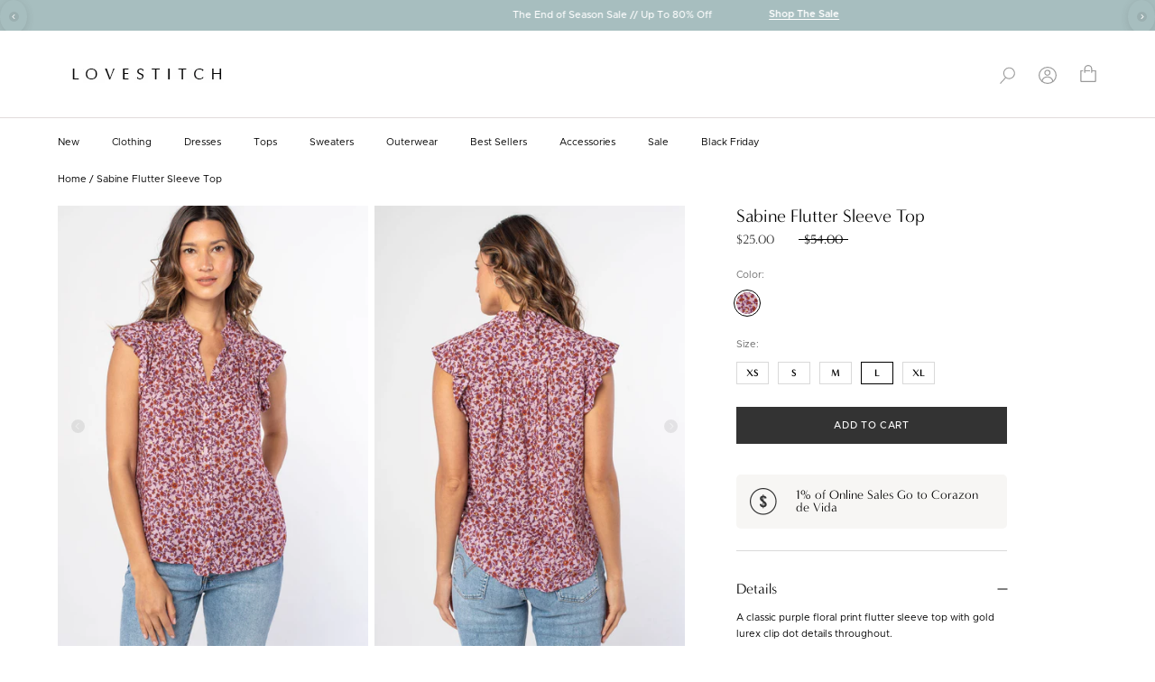

--- FILE ---
content_type: text/html; charset=utf-8
request_url: https://www.shoplovestitch.com/products/sabine-flutter-sleeve-top
body_size: 50242
content:
<!doctype html>

<html class="no-js" lang="en">
  <head>
    <meta charset="utf-8"> 
    <meta http-equiv="X-UA-Compatible" content="IE=edge,chrome=1">
    <meta name="viewport" content="width=device-width, initial-scale=1.0, height=device-height, minimum-scale=1.0, maximum-scale=1.0">
    <meta name="theme-color" content="">

    <title>
      Women&#39;s Top - Floral Flutter Sleeve Top | LOVESTITCH
    </title><meta name="description" content="A classic bohemian short flutter sleeve button-up top, in a purple floral print. Designed in LA, with gold lurex details! Click to shop boho tops!"><link rel="canonical" href="https://www.shoplovestitch.com/products/sabine-flutter-sleeve-top"><link rel="shortcut icon" href="//www.shoplovestitch.com/cdn/shop/files/favicon_96x.png?v=1670524955" type="image/png"><meta property="og:type" content="product">
  <meta property="og:title" content="Sabine Flutter Sleeve Top"><meta property="og:image" content="http://www.shoplovestitch.com/cdn/shop/products/I-13909W-RWC-EB-purple-floral-flutter-sleeve-boho-top-5.jpg?v=1748482081">
    <meta property="og:image:secure_url" content="https://www.shoplovestitch.com/cdn/shop/products/I-13909W-RWC-EB-purple-floral-flutter-sleeve-boho-top-5.jpg?v=1748482081">
    <meta property="og:image:width" content="1240">
    <meta property="og:image:height" content="1760"><meta property="product:price:amount" content="25.00">
  <meta property="product:price:currency" content="USD"><meta property="og:description" content="A classic bohemian short flutter sleeve button-up top, in a purple floral print. Designed in LA, with gold lurex details! Click to shop boho tops!"><meta property="og:url" content="https://www.shoplovestitch.com/products/sabine-flutter-sleeve-top">
<meta property="og:site_name" content="LOVESTITCH"><meta name="twitter:card" content="summary"><meta name="twitter:title" content="Sabine Flutter Sleeve Top">
  <meta name="twitter:description" content="A classic purple floral print flutter sleeve top with gold lurex clip dot details throughout. 

FINAL SALE
Floral print

Gold lurex clip dot
Relaxed fit

Short flutter cap sleeves

Hip length
Self-covered button front
Ruffle details
Classic bohemian blouse

A best-seller for a reason, this effortless bohemian top is designed in a purple floral print with gold metallic clip dot details throughout. Featuring a self-covered button front, a flirty ruffled neckline, and short flutter sleeves.  
Model is 5&#39;9, wearing a size S.Style: I-13909W-RWC-EB">
  <meta name="twitter:image" content="https://www.shoplovestitch.com/cdn/shop/products/I-13909W-RWC-EB-purple-floral-flutter-sleeve-boho-top-5_600x600_crop_center.jpg?v=1748482081">
    <style>
  @font-face {
  font-family: Montserrat;
  font-weight: 400;
  font-style: normal;
  font-display: fallback;
  src: url("//www.shoplovestitch.com/cdn/fonts/montserrat/montserrat_n4.81949fa0ac9fd2021e16436151e8eaa539321637.woff2") format("woff2"),
       url("//www.shoplovestitch.com/cdn/fonts/montserrat/montserrat_n4.a6c632ca7b62da89c3594789ba828388aac693fe.woff") format("woff");
}

  @font-face {
  font-family: "Nunito Sans";
  font-weight: 400;
  font-style: normal;
  font-display: fallback;
  src: url("//www.shoplovestitch.com/cdn/fonts/nunito_sans/nunitosans_n4.0276fe080df0ca4e6a22d9cb55aed3ed5ba6b1da.woff2") format("woff2"),
       url("//www.shoplovestitch.com/cdn/fonts/nunito_sans/nunitosans_n4.b4964bee2f5e7fd9c3826447e73afe2baad607b7.woff") format("woff");
}


  @font-face {
  font-family: "Nunito Sans";
  font-weight: 700;
  font-style: normal;
  font-display: fallback;
  src: url("//www.shoplovestitch.com/cdn/fonts/nunito_sans/nunitosans_n7.25d963ed46da26098ebeab731e90d8802d989fa5.woff2") format("woff2"),
       url("//www.shoplovestitch.com/cdn/fonts/nunito_sans/nunitosans_n7.d32e3219b3d2ec82285d3027bd673efc61a996c8.woff") format("woff");
}

  @font-face {
  font-family: "Nunito Sans";
  font-weight: 400;
  font-style: italic;
  font-display: fallback;
  src: url("//www.shoplovestitch.com/cdn/fonts/nunito_sans/nunitosans_i4.6e408730afac1484cf297c30b0e67c86d17fc586.woff2") format("woff2"),
       url("//www.shoplovestitch.com/cdn/fonts/nunito_sans/nunitosans_i4.c9b6dcbfa43622b39a5990002775a8381942ae38.woff") format("woff");
}

  @font-face {
  font-family: "Nunito Sans";
  font-weight: 700;
  font-style: italic;
  font-display: fallback;
  src: url("//www.shoplovestitch.com/cdn/fonts/nunito_sans/nunitosans_i7.8c1124729eec046a321e2424b2acf328c2c12139.woff2") format("woff2"),
       url("//www.shoplovestitch.com/cdn/fonts/nunito_sans/nunitosans_i7.af4cda04357273e0996d21184432bcb14651a64d.woff") format("woff");
}


  :root {
    --heading-font-family : Montserrat, sans-serif;
    --heading-font-weight : 400;
    --heading-font-style  : normal;

    --text-font-family : "Nunito Sans", sans-serif;
    --text-font-weight : 400;
    --text-font-style  : normal;

    --base-text-font-size   : 11px;
    --default-text-font-size: 14px;--background          : #ffffff;
    --background-rgb      : 255, 255, 255;
    --light-background    : #f7f6f4;
    --light-background-rgb: 247, 246, 244;
    --heading-color       : #000000;
    --text-color          : #000000;
    --text-color-rgb      : 0, 0, 0;
    --text-color-light    : #000000;
    --text-color-light-rgb: 0, 0, 0;
    --link-color          : #000000;
    --link-color-rgb      : 0, 0, 0;
    --border-color        : #d9d9d9;
    --border-color-rgb    : 217, 217, 217;

    --button-background    : #333333;
    --button-background-rgb: 51, 51, 51;
    --button-text-color    : #ffffff;

    --header-background       : #ffffff;
    --header-heading-color    : #000000;
    --header-light-text-color : #000000;
    --header-border-color     : #d9d9d9;

    --footer-background    : #f7f6f4;
    --footer-text-color    : #191308;
    --footer-heading-color : #191308;
    --footer-border-color  : #d6d4d1;

    --navigation-background      : #ffffff;
    --navigation-background-rgb  : 255, 255, 255;
    --navigation-text-color      : #000000;
    --navigation-text-color-light: rgba(0, 0, 0, 0.5);
    --navigation-border-color    : #E0E0E0;

    --newsletter-popup-background     : #ffffff;
    --newsletter-popup-text-color     : #000000;
    --newsletter-popup-text-color-rgb : 0, 0, 0;

    --secondary-elements-background       : #ffffff;
    --secondary-elements-background-rgb   : 255, 255, 255;
    --secondary-elements-text-color       : #000000;
    --secondary-elements-text-color-light : rgba(0, 0, 0, 0.5);
    --secondary-elements-border-color     : rgba(0, 0, 0, 0.25);

    --product-sale-price-color    : #333333;
    --product-sale-price-color-rgb: 51, 51, 51;
    --product-star-rating: #f6a429;

    /* Shopify related variables */
    --payment-terms-background-color: #ffffff;

    /* Products */

    --horizontal-spacing-four-products-per-row: 15px;
        --horizontal-spacing-two-products-per-row : 15px;

    --vertical-spacing-four-products-per-row: 20px;
        --vertical-spacing-two-products-per-row : 50px;

    /* Animation */
    --drawer-transition-timing: cubic-bezier(0.645, 0.045, 0.355, 1);
    --header-base-height: 80px; /* We set a default for browsers that do not support CSS variables */

    /* Cursors */
    --cursor-zoom-in-svg    : url(//www.shoplovestitch.com/cdn/shop/t/69/assets/cursor-zoom-in.svg?v=161720180888065450671764711997);
    --cursor-zoom-in-2x-svg : url(//www.shoplovestitch.com/cdn/shop/t/69/assets/cursor-zoom-in-2x.svg?v=159281045774357805731764711997);
  }
</style>

<script>
  // IE11 does not have support for CSS variables, so we have to polyfill them
  if (!(((window || {}).CSS || {}).supports && window.CSS.supports('(--a: 0)'))) {
    const script = document.createElement('script');
    script.type = 'text/javascript';
    script.src = 'https://cdn.jsdelivr.net/npm/css-vars-ponyfill@2';
    script.onload = function() {
      cssVars({});
    };

    document.getElementsByTagName('head')[0].appendChild(script);
  }
</script>

    
<script>window.performance && window.performance.mark && window.performance.mark('shopify.content_for_header.start');</script><meta name="google-site-verification" content="glXx3zJh94Fy4S2Jo7rpZTE4SoY67zPtKbdZqwC-hWE">
<meta id="shopify-digital-wallet" name="shopify-digital-wallet" content="/5013057/digital_wallets/dialog">
<meta name="shopify-checkout-api-token" content="8dea649f7ae325d6bd446cef48e42c43">
<meta id="in-context-paypal-metadata" data-shop-id="5013057" data-venmo-supported="false" data-environment="production" data-locale="en_US" data-paypal-v4="true" data-currency="USD">
<link rel="alternate" type="application/json+oembed" href="https://www.shoplovestitch.com/products/sabine-flutter-sleeve-top.oembed">
<script async="async" src="/checkouts/internal/preloads.js?locale=en-US"></script>
<link rel="preconnect" href="https://shop.app" crossorigin="anonymous">
<script async="async" src="https://shop.app/checkouts/internal/preloads.js?locale=en-US&shop_id=5013057" crossorigin="anonymous"></script>
<script id="apple-pay-shop-capabilities" type="application/json">{"shopId":5013057,"countryCode":"US","currencyCode":"USD","merchantCapabilities":["supports3DS"],"merchantId":"gid:\/\/shopify\/Shop\/5013057","merchantName":"LOVESTITCH","requiredBillingContactFields":["postalAddress","email","phone"],"requiredShippingContactFields":["postalAddress","email","phone"],"shippingType":"shipping","supportedNetworks":["visa","masterCard","amex","discover","elo","jcb"],"total":{"type":"pending","label":"LOVESTITCH","amount":"1.00"},"shopifyPaymentsEnabled":true,"supportsSubscriptions":true}</script>
<script id="shopify-features" type="application/json">{"accessToken":"8dea649f7ae325d6bd446cef48e42c43","betas":["rich-media-storefront-analytics"],"domain":"www.shoplovestitch.com","predictiveSearch":true,"shopId":5013057,"locale":"en"}</script>
<script>var Shopify = Shopify || {};
Shopify.shop = "lovestitch.myshopify.com";
Shopify.locale = "en";
Shopify.currency = {"active":"USD","rate":"1.0"};
Shopify.country = "US";
Shopify.theme = {"name":"12.3 - Full Price Holiday Update","id":144912941134,"schema_name":"Prestige","schema_version":"6.0.0","theme_store_id":855,"role":"main"};
Shopify.theme.handle = "null";
Shopify.theme.style = {"id":null,"handle":null};
Shopify.cdnHost = "www.shoplovestitch.com/cdn";
Shopify.routes = Shopify.routes || {};
Shopify.routes.root = "/";</script>
<script type="module">!function(o){(o.Shopify=o.Shopify||{}).modules=!0}(window);</script>
<script>!function(o){function n(){var o=[];function n(){o.push(Array.prototype.slice.apply(arguments))}return n.q=o,n}var t=o.Shopify=o.Shopify||{};t.loadFeatures=n(),t.autoloadFeatures=n()}(window);</script>
<script>
  window.ShopifyPay = window.ShopifyPay || {};
  window.ShopifyPay.apiHost = "shop.app\/pay";
  window.ShopifyPay.redirectState = null;
</script>
<script id="shop-js-analytics" type="application/json">{"pageType":"product"}</script>
<script defer="defer" async type="module" src="//www.shoplovestitch.com/cdn/shopifycloud/shop-js/modules/v2/client.init-shop-cart-sync_DtuiiIyl.en.esm.js"></script>
<script defer="defer" async type="module" src="//www.shoplovestitch.com/cdn/shopifycloud/shop-js/modules/v2/chunk.common_CUHEfi5Q.esm.js"></script>
<script type="module">
  await import("//www.shoplovestitch.com/cdn/shopifycloud/shop-js/modules/v2/client.init-shop-cart-sync_DtuiiIyl.en.esm.js");
await import("//www.shoplovestitch.com/cdn/shopifycloud/shop-js/modules/v2/chunk.common_CUHEfi5Q.esm.js");

  window.Shopify.SignInWithShop?.initShopCartSync?.({"fedCMEnabled":true,"windoidEnabled":true});

</script>
<script>
  window.Shopify = window.Shopify || {};
  if (!window.Shopify.featureAssets) window.Shopify.featureAssets = {};
  window.Shopify.featureAssets['shop-js'] = {"shop-cart-sync":["modules/v2/client.shop-cart-sync_DFoTY42P.en.esm.js","modules/v2/chunk.common_CUHEfi5Q.esm.js"],"init-fed-cm":["modules/v2/client.init-fed-cm_D2UNy1i2.en.esm.js","modules/v2/chunk.common_CUHEfi5Q.esm.js"],"init-shop-email-lookup-coordinator":["modules/v2/client.init-shop-email-lookup-coordinator_BQEe2rDt.en.esm.js","modules/v2/chunk.common_CUHEfi5Q.esm.js"],"shop-cash-offers":["modules/v2/client.shop-cash-offers_3CTtReFF.en.esm.js","modules/v2/chunk.common_CUHEfi5Q.esm.js","modules/v2/chunk.modal_BewljZkx.esm.js"],"shop-button":["modules/v2/client.shop-button_C6oxCjDL.en.esm.js","modules/v2/chunk.common_CUHEfi5Q.esm.js"],"init-windoid":["modules/v2/client.init-windoid_5pix8xhK.en.esm.js","modules/v2/chunk.common_CUHEfi5Q.esm.js"],"avatar":["modules/v2/client.avatar_BTnouDA3.en.esm.js"],"init-shop-cart-sync":["modules/v2/client.init-shop-cart-sync_DtuiiIyl.en.esm.js","modules/v2/chunk.common_CUHEfi5Q.esm.js"],"shop-toast-manager":["modules/v2/client.shop-toast-manager_BYv_8cH1.en.esm.js","modules/v2/chunk.common_CUHEfi5Q.esm.js"],"pay-button":["modules/v2/client.pay-button_FnF9EIkY.en.esm.js","modules/v2/chunk.common_CUHEfi5Q.esm.js"],"shop-login-button":["modules/v2/client.shop-login-button_CH1KUpOf.en.esm.js","modules/v2/chunk.common_CUHEfi5Q.esm.js","modules/v2/chunk.modal_BewljZkx.esm.js"],"init-customer-accounts-sign-up":["modules/v2/client.init-customer-accounts-sign-up_aj7QGgYS.en.esm.js","modules/v2/client.shop-login-button_CH1KUpOf.en.esm.js","modules/v2/chunk.common_CUHEfi5Q.esm.js","modules/v2/chunk.modal_BewljZkx.esm.js"],"init-shop-for-new-customer-accounts":["modules/v2/client.init-shop-for-new-customer-accounts_NbnYRf_7.en.esm.js","modules/v2/client.shop-login-button_CH1KUpOf.en.esm.js","modules/v2/chunk.common_CUHEfi5Q.esm.js","modules/v2/chunk.modal_BewljZkx.esm.js"],"init-customer-accounts":["modules/v2/client.init-customer-accounts_ppedhqCH.en.esm.js","modules/v2/client.shop-login-button_CH1KUpOf.en.esm.js","modules/v2/chunk.common_CUHEfi5Q.esm.js","modules/v2/chunk.modal_BewljZkx.esm.js"],"shop-follow-button":["modules/v2/client.shop-follow-button_CMIBBa6u.en.esm.js","modules/v2/chunk.common_CUHEfi5Q.esm.js","modules/v2/chunk.modal_BewljZkx.esm.js"],"lead-capture":["modules/v2/client.lead-capture_But0hIyf.en.esm.js","modules/v2/chunk.common_CUHEfi5Q.esm.js","modules/v2/chunk.modal_BewljZkx.esm.js"],"checkout-modal":["modules/v2/client.checkout-modal_BBxc70dQ.en.esm.js","modules/v2/chunk.common_CUHEfi5Q.esm.js","modules/v2/chunk.modal_BewljZkx.esm.js"],"shop-login":["modules/v2/client.shop-login_hM3Q17Kl.en.esm.js","modules/v2/chunk.common_CUHEfi5Q.esm.js","modules/v2/chunk.modal_BewljZkx.esm.js"],"payment-terms":["modules/v2/client.payment-terms_CAtGlQYS.en.esm.js","modules/v2/chunk.common_CUHEfi5Q.esm.js","modules/v2/chunk.modal_BewljZkx.esm.js"]};
</script>
<script>(function() {
  var isLoaded = false;
  function asyncLoad() {
    if (isLoaded) return;
    isLoaded = true;
    var urls = ["https:\/\/assets1.adroll.com\/shopify\/latest\/j\/shopify_rolling_bootstrap_v2.js?adroll_adv_id=FCFS3LL3WNFZTFKALD67U4\u0026adroll_pix_id=GUMO3R6S4FHEJKOR2KWSRC\u0026shop=lovestitch.myshopify.com","https:\/\/d3hw6dc1ow8pp2.cloudfront.net\/reviewsWidget.min.js?shop=lovestitch.myshopify.com","https:\/\/hello.zonos.com\/shop-duty-tax\/hello.js?1678833405326\u0026shop=lovestitch.myshopify.com","https:\/\/shopify-widget.route.com\/shopify.widget.js?shop=lovestitch.myshopify.com","https:\/\/assets.tapcart.com\/__tc-ck-loader\/index.js?appId=Y1o0ZGHlba\u0026environment=production\u0026shop=lovestitch.myshopify.com","https:\/\/cdn.attn.tv\/lovestitch\/dtag.js?shop=lovestitch.myshopify.com","https:\/\/connect.nosto.com\/include\/script\/shopify-5013057.js?shop=lovestitch.myshopify.com","https:\/\/d38xvr37kwwhcm.cloudfront.net\/js\/grin-sdk.js?shop=lovestitch.myshopify.com","https:\/\/shopify-extension.getredo.com\/main.js?widget_id=3t74pqg2206lwyk\u0026shop=lovestitch.myshopify.com","\/\/backinstock.useamp.com\/widget\/8351_1767153559.js?category=bis\u0026v=6\u0026shop=lovestitch.myshopify.com"];
    for (var i = 0; i < urls.length; i++) {
      var s = document.createElement('script');
      s.type = 'text/javascript';
      s.async = true;
      s.src = urls[i];
      var x = document.getElementsByTagName('script')[0];
      x.parentNode.insertBefore(s, x);
    }
  };
  if(window.attachEvent) {
    window.attachEvent('onload', asyncLoad);
  } else {
    window.addEventListener('load', asyncLoad, false);
  }
})();</script>
<script id="__st">var __st={"a":5013057,"offset":-28800,"reqid":"36a10f15-d306-4c8e-ae3b-0c3447374750-1767643069","pageurl":"www.shoplovestitch.com\/products\/sabine-flutter-sleeve-top","u":"9359495da12c","p":"product","rtyp":"product","rid":6734413693006};</script>
<script>window.ShopifyPaypalV4VisibilityTracking = true;</script>
<script id="captcha-bootstrap">!function(){'use strict';const t='contact',e='account',n='new_comment',o=[[t,t],['blogs',n],['comments',n],[t,'customer']],c=[[e,'customer_login'],[e,'guest_login'],[e,'recover_customer_password'],[e,'create_customer']],r=t=>t.map((([t,e])=>`form[action*='/${t}']:not([data-nocaptcha='true']) input[name='form_type'][value='${e}']`)).join(','),a=t=>()=>t?[...document.querySelectorAll(t)].map((t=>t.form)):[];function s(){const t=[...o],e=r(t);return a(e)}const i='password',u='form_key',d=['recaptcha-v3-token','g-recaptcha-response','h-captcha-response',i],f=()=>{try{return window.sessionStorage}catch{return}},m='__shopify_v',_=t=>t.elements[u];function p(t,e,n=!1){try{const o=window.sessionStorage,c=JSON.parse(o.getItem(e)),{data:r}=function(t){const{data:e,action:n}=t;return t[m]||n?{data:e,action:n}:{data:t,action:n}}(c);for(const[e,n]of Object.entries(r))t.elements[e]&&(t.elements[e].value=n);n&&o.removeItem(e)}catch(o){console.error('form repopulation failed',{error:o})}}const l='form_type',E='cptcha';function T(t){t.dataset[E]=!0}const w=window,h=w.document,L='Shopify',v='ce_forms',y='captcha';let A=!1;((t,e)=>{const n=(g='f06e6c50-85a8-45c8-87d0-21a2b65856fe',I='https://cdn.shopify.com/shopifycloud/storefront-forms-hcaptcha/ce_storefront_forms_captcha_hcaptcha.v1.5.2.iife.js',D={infoText:'Protected by hCaptcha',privacyText:'Privacy',termsText:'Terms'},(t,e,n)=>{const o=w[L][v],c=o.bindForm;if(c)return c(t,g,e,D).then(n);var r;o.q.push([[t,g,e,D],n]),r=I,A||(h.body.append(Object.assign(h.createElement('script'),{id:'captcha-provider',async:!0,src:r})),A=!0)});var g,I,D;w[L]=w[L]||{},w[L][v]=w[L][v]||{},w[L][v].q=[],w[L][y]=w[L][y]||{},w[L][y].protect=function(t,e){n(t,void 0,e),T(t)},Object.freeze(w[L][y]),function(t,e,n,w,h,L){const[v,y,A,g]=function(t,e,n){const i=e?o:[],u=t?c:[],d=[...i,...u],f=r(d),m=r(i),_=r(d.filter((([t,e])=>n.includes(e))));return[a(f),a(m),a(_),s()]}(w,h,L),I=t=>{const e=t.target;return e instanceof HTMLFormElement?e:e&&e.form},D=t=>v().includes(t);t.addEventListener('submit',(t=>{const e=I(t);if(!e)return;const n=D(e)&&!e.dataset.hcaptchaBound&&!e.dataset.recaptchaBound,o=_(e),c=g().includes(e)&&(!o||!o.value);(n||c)&&t.preventDefault(),c&&!n&&(function(t){try{if(!f())return;!function(t){const e=f();if(!e)return;const n=_(t);if(!n)return;const o=n.value;o&&e.removeItem(o)}(t);const e=Array.from(Array(32),(()=>Math.random().toString(36)[2])).join('');!function(t,e){_(t)||t.append(Object.assign(document.createElement('input'),{type:'hidden',name:u})),t.elements[u].value=e}(t,e),function(t,e){const n=f();if(!n)return;const o=[...t.querySelectorAll(`input[type='${i}']`)].map((({name:t})=>t)),c=[...d,...o],r={};for(const[a,s]of new FormData(t).entries())c.includes(a)||(r[a]=s);n.setItem(e,JSON.stringify({[m]:1,action:t.action,data:r}))}(t,e)}catch(e){console.error('failed to persist form',e)}}(e),e.submit())}));const S=(t,e)=>{t&&!t.dataset[E]&&(n(t,e.some((e=>e===t))),T(t))};for(const o of['focusin','change'])t.addEventListener(o,(t=>{const e=I(t);D(e)&&S(e,y())}));const B=e.get('form_key'),M=e.get(l),P=B&&M;t.addEventListener('DOMContentLoaded',(()=>{const t=y();if(P)for(const e of t)e.elements[l].value===M&&p(e,B);[...new Set([...A(),...v().filter((t=>'true'===t.dataset.shopifyCaptcha))])].forEach((e=>S(e,t)))}))}(h,new URLSearchParams(w.location.search),n,t,e,['guest_login'])})(!0,!0)}();</script>
<script integrity="sha256-4kQ18oKyAcykRKYeNunJcIwy7WH5gtpwJnB7kiuLZ1E=" data-source-attribution="shopify.loadfeatures" defer="defer" src="//www.shoplovestitch.com/cdn/shopifycloud/storefront/assets/storefront/load_feature-a0a9edcb.js" crossorigin="anonymous"></script>
<script crossorigin="anonymous" defer="defer" src="//www.shoplovestitch.com/cdn/shopifycloud/storefront/assets/shopify_pay/storefront-65b4c6d7.js?v=20250812"></script>
<script data-source-attribution="shopify.dynamic_checkout.dynamic.init">var Shopify=Shopify||{};Shopify.PaymentButton=Shopify.PaymentButton||{isStorefrontPortableWallets:!0,init:function(){window.Shopify.PaymentButton.init=function(){};var t=document.createElement("script");t.src="https://www.shoplovestitch.com/cdn/shopifycloud/portable-wallets/latest/portable-wallets.en.js",t.type="module",document.head.appendChild(t)}};
</script>
<script data-source-attribution="shopify.dynamic_checkout.buyer_consent">
  function portableWalletsHideBuyerConsent(e){var t=document.getElementById("shopify-buyer-consent"),n=document.getElementById("shopify-subscription-policy-button");t&&n&&(t.classList.add("hidden"),t.setAttribute("aria-hidden","true"),n.removeEventListener("click",e))}function portableWalletsShowBuyerConsent(e){var t=document.getElementById("shopify-buyer-consent"),n=document.getElementById("shopify-subscription-policy-button");t&&n&&(t.classList.remove("hidden"),t.removeAttribute("aria-hidden"),n.addEventListener("click",e))}window.Shopify?.PaymentButton&&(window.Shopify.PaymentButton.hideBuyerConsent=portableWalletsHideBuyerConsent,window.Shopify.PaymentButton.showBuyerConsent=portableWalletsShowBuyerConsent);
</script>
<script data-source-attribution="shopify.dynamic_checkout.cart.bootstrap">document.addEventListener("DOMContentLoaded",(function(){function t(){return document.querySelector("shopify-accelerated-checkout-cart, shopify-accelerated-checkout")}if(t())Shopify.PaymentButton.init();else{new MutationObserver((function(e,n){t()&&(Shopify.PaymentButton.init(),n.disconnect())})).observe(document.body,{childList:!0,subtree:!0})}}));
</script>
<link id="shopify-accelerated-checkout-styles" rel="stylesheet" media="screen" href="https://www.shoplovestitch.com/cdn/shopifycloud/portable-wallets/latest/accelerated-checkout-backwards-compat.css" crossorigin="anonymous">
<style id="shopify-accelerated-checkout-cart">
        #shopify-buyer-consent {
  margin-top: 1em;
  display: inline-block;
  width: 100%;
}

#shopify-buyer-consent.hidden {
  display: none;
}

#shopify-subscription-policy-button {
  background: none;
  border: none;
  padding: 0;
  text-decoration: underline;
  font-size: inherit;
  cursor: pointer;
}

#shopify-subscription-policy-button::before {
  box-shadow: none;
}

      </style>

<script>window.performance && window.performance.mark && window.performance.mark('shopify.content_for_header.end');</script>
    
    <link rel="stylesheet" href="https://use.typekit.net/ttm5lcy.css">
    <link rel="stylesheet" href="//www.shoplovestitch.com/cdn/shop/t/69/assets/fonts.css?v=45357721300495442821764711997">
    <link rel="stylesheet" href="//www.shoplovestitch.com/cdn/shop/t/69/assets/theme.css?v=16302021089681125331764711997">
    <link rel="stylesheet" href="//www.shoplovestitch.com/cdn/shop/t/69/assets/custom.css?v=117521443312864914991764711997">
    <link rel="stylesheet" href="//www.shoplovestitch.com/cdn/shop/t/69/assets/custom2.css?v=169566910968180057971764711997">    
    <link rel="stylesheet" href="//www.shoplovestitch.com/cdn/shop/t/69/assets/responsive.css?v=20476928015044517691764711997">

    <script>// This allows to expose several variables to the global scope, to be used in scripts
      window.theme = {
        pageType: "product",
        moneyFormat: "\u003cspan class='zmoney'\u003e${{amount}}\u003c\/span\u003e",
        moneyWithCurrencyFormat: "\u003cspan class='zmoney'\u003e${{amount}} USD\u003c\/span\u003e",
        currencyCodeEnabled: false,
        productImageSize: "natural",
        searchMode: "product",
        showPageTransition: false,
        showElementStaggering: true,
        showImageZooming: true
      };

      window.routes = {
        rootUrl: "\/",
        rootUrlWithoutSlash: '',
        cartUrl: "\/cart",
        cartAddUrl: "\/cart\/add",
        cartChangeUrl: "\/cart\/change",
        searchUrl: "\/search",
        productRecommendationsUrl: "\/recommendations\/products"
      };

      window.languages = {
        cartAddNote: "Add Order Note",
        cartEditNote: "Edit Order Note",
        productImageLoadingError: "This image could not be loaded. Please try to reload the page.",
        productFormAddToCart: "Add to cart",
        productFormUnavailable: "Unavailable",
        productFormSoldOut: "Sold Out",
        shippingEstimatorOneResult: "1 option available:",
        shippingEstimatorMoreResults: "{{count}} options available:",
        shippingEstimatorNoResults: "No shipping could be found"
      };

      window.lazySizesConfig = {
        loadHidden: false,
        hFac: 0.5,
        expFactor: 2,
        ricTimeout: 150,
        lazyClass: 'Image--lazyLoad',
        loadingClass: 'Image--lazyLoading',
        loadedClass: 'Image--lazyLoaded'
      };

      document.documentElement.className = document.documentElement.className.replace('no-js', 'js');
      document.documentElement.style.setProperty('--window-height', window.innerHeight + 'px');

      // We do a quick detection of some features (we could use Modernizr but for so little...)
      (function() {
        document.documentElement.className += ((window.CSS && window.CSS.supports('(position: sticky) or (position: -webkit-sticky)')) ? ' supports-sticky' : ' no-supports-sticky');
        document.documentElement.className += (window.matchMedia('(-moz-touch-enabled: 1), (hover: none)')).matches ? ' no-supports-hover' : ' supports-hover';
      }());

      
    </script>

    <script src="//www.shoplovestitch.com/cdn/shop/t/69/assets/lazysizes.min.js?v=174358363404432586981764711997" async></script><script src="https://ajax.googleapis.com/ajax/libs/jquery/3.6.1/jquery.min.js"></script>
  
    <script src="//www.shoplovestitch.com/cdn/shop/t/69/assets/libs.min.js?v=26178543184394469741764711997" defer></script>
    <script src="//www.shoplovestitch.com/cdn/shop/t/69/assets/theme.js?v=73696210941235458651764711997" defer></script>
    <script src="//www.shoplovestitch.com/cdn/shop/t/69/assets/custom.js?v=40073522990081964331764711997" defer></script>

    <script>
      (function () {
        window.onpageshow = function() {
          if (window.theme.showPageTransition) {
            var pageTransition = document.querySelector('.PageTransition');

            if (pageTransition) {
              pageTransition.style.visibility = 'visible';
              pageTransition.style.opacity = '0';
            }
          }

          // When the page is loaded from the cache, we have to reload the cart content
          document.documentElement.dispatchEvent(new CustomEvent('cart:refresh', {
            bubbles: true
          }));
        };
      })();
    </script>

    
  <script type="application/ld+json">
  {
    "@context": "http://schema.org",
    "@type": "Product",
    "offers": [{
          "@type": "Offer",
          "name": "Lavender\/Purple \/ XS",
          "availability":"https://schema.org/OutOfStock",
          "price": 25.0,
          "priceCurrency": "USD",
          "priceValidUntil": "2026-01-15","sku": "I-13909W-RWC-EB-LAVENDER\/PURPLE-XS~","url": "/products/sabine-flutter-sleeve-top?variant=39773305733198"
        },
{
          "@type": "Offer",
          "name": "Lavender\/Purple \/ S",
          "availability":"https://schema.org/OutOfStock",
          "price": 25.0,
          "priceCurrency": "USD",
          "priceValidUntil": "2026-01-15","sku": "I-13909W-RWC-EB-LAVENDER\/PURPLE-S~","url": "/products/sabine-flutter-sleeve-top?variant=39773305765966"
        },
{
          "@type": "Offer",
          "name": "Lavender\/Purple \/ M",
          "availability":"https://schema.org/OutOfStock",
          "price": 25.0,
          "priceCurrency": "USD",
          "priceValidUntil": "2026-01-15","sku": "I-13909W-RWC-EB-LAVENDER\/PURPLE-M~","url": "/products/sabine-flutter-sleeve-top?variant=39773305798734"
        },
{
          "@type": "Offer",
          "name": "Lavender\/Purple \/ L",
          "availability":"https://schema.org/InStock",
          "price": 25.0,
          "priceCurrency": "USD",
          "priceValidUntil": "2026-01-15","sku": "I-13909W-RWC-EB-LAVENDER\/PURPLE-L~9-1-1 LANZ","url": "/products/sabine-flutter-sleeve-top?variant=39773305831502"
        },
{
          "@type": "Offer",
          "name": "Lavender\/Purple \/ XL",
          "availability":"https://schema.org/OutOfStock",
          "price": 25.0,
          "priceCurrency": "USD",
          "priceValidUntil": "2026-01-15","sku": "I-13909W-RWC-EB-LAVENDER\/PURPLE-XL~","url": "/products/sabine-flutter-sleeve-top?variant=39773305864270"
        }
],
      "gtin8": "05831502",
      "productId": "05831502",
    "brand": {
      "name": "Lovestitch"
    },
    "name": "Sabine Flutter Sleeve Top",
    "description": "A classic purple floral print flutter sleeve top with gold lurex clip dot details throughout. \r\n\r\nFINAL SALE\r\nFloral print\r\n\r\nGold lurex clip dot\r\nRelaxed fit\r\n\r\nShort flutter cap sleeves\r\n\r\nHip length\r\nSelf-covered button front\r\nRuffle details\r\nClassic bohemian blouse\r\n\r\nA best-seller for a reason, this effortless bohemian top is designed in a purple floral print with gold metallic clip dot details throughout. Featuring a self-covered button front, a flirty ruffled neckline, and short flutter sleeves.  \r\nModel is 5'9, wearing a size S.Style: I-13909W-RWC-EB",
    "category": "Top",
    "url": "/products/sabine-flutter-sleeve-top",
    "sku": "I-13909W-RWC-EB-LAVENDER\/PURPLE-L~9-1-1 LANZ",
    "image": {
      "@type": "ImageObject",
      "url": "https://www.shoplovestitch.com/cdn/shop/products/I-13909W-RWC-EB-purple-floral-flutter-sleeve-boho-top-5_1024x.jpg?v=1748482081",
      "image": "https://www.shoplovestitch.com/cdn/shop/products/I-13909W-RWC-EB-purple-floral-flutter-sleeve-boho-top-5_1024x.jpg?v=1748482081",
      "name": "[Color: Lavender\/Purple] A woman wearing a purple floral print bohemian button up top with short flutter sleeves and gold lurex details throughout. ",
      "width": "1024",
      "height": "1024"
    }
  }
  </script>



  <script type="application/ld+json">
  {
    "@context": "http://schema.org",
    "@type": "BreadcrumbList",
  "itemListElement": [{
      "@type": "ListItem",
      "position": 1,
      "name": "Home",
      "item": "https://www.shoplovestitch.com"
    },{
          "@type": "ListItem",
          "position": 2,
          "name": "Sabine Flutter Sleeve Top",
          "item": "https://www.shoplovestitch.com/products/sabine-flutter-sleeve-top"
        }]
  }
  </script>

  <div id="shopify-section-filter-menu-settings" class="shopify-section"><style type="text/css">
/*  Filter Menu Color and Image Section CSS */.pt-display-swatch ul .filter-active-white .collection-name .check-icon:before
{
  background-color: #333333;
  color: #333333;
  -webkit-text-fill-color: transparent;background: -webkit-linear-gradient(transparent, transparent),
             url(//www.shoplovestitch.com/cdn/shop/files/Screenshot_2023-04-25_at_8.13.42_AM_small.png?v=1682435747) no-repeat center center;background: -o-linear-gradient(transparent, transparent);
  background-size: cover;
  -webkit-background-clip: text;
  background-clip: text;

}

.pt-display-swatch ul .filter-active-white .collection-name .check-icon {
  text-shadow: none !important;
}.pt-display-swatch ul .filter-active-green .collection-name .check-icon:before
{
  background-color: #333333;
  color: #333333;
  -webkit-text-fill-color: transparent;background: -webkit-linear-gradient(transparent, transparent),
             url(//www.shoplovestitch.com/cdn/shop/files/Screenshot_2023-04-25_at_8.13.47_AM_small.png?v=1682435783) no-repeat center center;background: -o-linear-gradient(transparent, transparent);
  background-size: cover;
  -webkit-background-clip: text;
  background-clip: text;

}

.pt-display-swatch ul .filter-active-green .collection-name .check-icon {
  text-shadow: none !important;
}.pt-display-swatch ul .filter-active-blue .collection-name .check-icon:before
{
  background-color: #333333;
  color: #333333;
  -webkit-text-fill-color: transparent;background: -webkit-linear-gradient(transparent, transparent),
             url(//www.shoplovestitch.com/cdn/shop/files/Screenshot_2023-04-25_at_8.13.52_AM_small.png?v=1682435783) no-repeat center center;background: -o-linear-gradient(transparent, transparent);
  background-size: cover;
  -webkit-background-clip: text;
  background-clip: text;

}

.pt-display-swatch ul .filter-active-blue .collection-name .check-icon {
  text-shadow: none !important;
}.pt-display-swatch ul .filter-active-ivory .collection-name .check-icon:before
{
  background-color: #333333;
  color: #333333;
  -webkit-text-fill-color: transparent;background: -webkit-linear-gradient(transparent, transparent),
             url(//www.shoplovestitch.com/cdn/shop/files/Lovestitch-ivory-color-swatch_small.jpg?v=1687893717) no-repeat center center;background: -o-linear-gradient(transparent, transparent);
  background-size: cover;
  -webkit-background-clip: text;
  background-clip: text;

}

.pt-display-swatch ul .filter-active-ivory .collection-name .check-icon {
  text-shadow: none !important;
}.pt-display-swatch ul .filter-active-purple .collection-name .check-icon:before
{
  background-color: #333333;
  color: #333333;
  -webkit-text-fill-color: transparent;background: -webkit-linear-gradient(transparent, transparent),
             url(//www.shoplovestitch.com/cdn/shop/files/Screenshot_2023-04-25_at_8.13.56_AM_small.png?v=1682435783) no-repeat center center;background: -o-linear-gradient(transparent, transparent);
  background-size: cover;
  -webkit-background-clip: text;
  background-clip: text;

}

.pt-display-swatch ul .filter-active-purple .collection-name .check-icon {
  text-shadow: none !important;
}.pt-display-swatch ul .filter-active-orange .collection-name .check-icon:before
{
  background-color: #333333;
  color: #333333;
  -webkit-text-fill-color: transparent;background: -webkit-linear-gradient(transparent, transparent),
             url(//www.shoplovestitch.com/cdn/shop/files/Screenshot_2023-04-25_at_8.13.59_AM_small.png?v=1682435783) no-repeat center center;background: -o-linear-gradient(transparent, transparent);
  background-size: cover;
  -webkit-background-clip: text;
  background-clip: text;

}

.pt-display-swatch ul .filter-active-orange .collection-name .check-icon {
  text-shadow: none !important;
}.pt-display-swatch ul .filter-active-red .collection-name .check-icon:before
{
  background-color: #333333;
  color: #333333;
  -webkit-text-fill-color: transparent;background: -webkit-linear-gradient(transparent, transparent),
             url(//www.shoplovestitch.com/cdn/shop/files/Screenshot_2023-04-25_at_8.14.06_AM_small.png?v=1682435783) no-repeat center center;background: -o-linear-gradient(transparent, transparent);
  background-size: cover;
  -webkit-background-clip: text;
  background-clip: text;

}

.pt-display-swatch ul .filter-active-red .collection-name .check-icon {
  text-shadow: none !important;
}.pt-display-swatch ul .filter-active-yellow .collection-name .check-icon:before
{
  background-color: #333333;
  color: #333333;
  -webkit-text-fill-color: transparent;background: -webkit-linear-gradient(transparent, transparent),
             url(//www.shoplovestitch.com/cdn/shop/files/Screenshot_2023-04-25_at_8.14.02_AM_small.png?v=1682435783) no-repeat center center;background: -o-linear-gradient(transparent, transparent);
  background-size: cover;
  -webkit-background-clip: text;
  background-clip: text;

}

.pt-display-swatch ul .filter-active-yellow .collection-name .check-icon {
  text-shadow: none !important;
}.pt-display-swatch ul .filter-active-pink .collection-name .check-icon:before
{
  background-color: #333333;
  color: #333333;
  -webkit-text-fill-color: transparent;background: -webkit-linear-gradient(transparent, transparent),
             url(//www.shoplovestitch.com/cdn/shop/files/Screenshot_2023-04-25_at_8.14.10_AM_small.png?v=1682435783) no-repeat center center;background: -o-linear-gradient(transparent, transparent);
  background-size: cover;
  -webkit-background-clip: text;
  background-clip: text;

}

.pt-display-swatch ul .filter-active-pink .collection-name .check-icon {
  text-shadow: none !important;
}.pt-display-swatch ul .filter-active-brown .collection-name .check-icon:before
{
  background-color: #333333;
  color: #333333;
  -webkit-text-fill-color: transparent;background: -webkit-linear-gradient(transparent, transparent),
             url(//www.shoplovestitch.com/cdn/shop/files/Screenshot_2023-04-25_at_8.14.15_AM_small.png?v=1682435783) no-repeat center center;background: -o-linear-gradient(transparent, transparent);
  background-size: cover;
  -webkit-background-clip: text;
  background-clip: text;

}

.pt-display-swatch ul .filter-active-brown .collection-name .check-icon {
  text-shadow: none !important;
}.pt-display-swatch ul .filter-active-grey .collection-name .check-icon:before
{
  background-color: #333333;
  color: #333333;
  -webkit-text-fill-color: transparent;background: -webkit-linear-gradient(transparent, transparent),
             url(//www.shoplovestitch.com/cdn/shop/files/Screenshot_2023-04-25_at_8.14.19_AM_small.png?v=1682435783) no-repeat center center;background: -o-linear-gradient(transparent, transparent);
  background-size: cover;
  -webkit-background-clip: text;
  background-clip: text;

}

.pt-display-swatch ul .filter-active-grey .collection-name .check-icon {
  text-shadow: none !important;
}.pt-display-swatch ul .filter-active-multi .collection-name .check-icon:before
{
  background-color: #333333;
  color: #333333;
  -webkit-text-fill-color: transparent;background: -webkit-linear-gradient(transparent, transparent),
             url(//www.shoplovestitch.com/cdn/shop/files/Multi-color-swatch_small.jpg?v=1682696756) no-repeat center center;background: -o-linear-gradient(transparent, transparent);
  background-size: cover;
  -webkit-background-clip: text;
  background-clip: text;

}

.pt-display-swatch ul .filter-active-multi .collection-name .check-icon {
  text-shadow: none !important;
}</style>
<link href="//www.shoplovestitch.com/cdn/shop/t/69/assets/filter-menu.scss.css?v=112691897671934513461764713977" rel="stylesheet" type="text/css" media="all" />
<script src="//www.shoplovestitch.com/cdn/shop/t/69/assets/filter-menu.js?v=34800057342037172101764711997" type="text/javascript"></script>





</div>
<!-- BEGIN app block: shopify://apps/seo-manager-venntov/blocks/seomanager/c54c366f-d4bb-4d52-8d2f-dd61ce8e7e12 --><!-- BEGIN app snippet: SEOManager4 -->
<meta name='seomanager' content='4.0.5' /> 


<script>
	function sm_htmldecode(str) {
		var txt = document.createElement('textarea');
		txt.innerHTML = str;
		return txt.value;
	}

	var venntov_title = sm_htmldecode("Women&#39;s Top - Floral Flutter Sleeve Top | LOVESTITCH");
	var venntov_description = sm_htmldecode("A classic bohemian short flutter sleeve button-up top, in a purple floral print. Designed in LA, with gold lurex details! Click to shop boho tops!");
	
	if (venntov_title != '') {
		document.title = venntov_title;	
	}
	else {
		document.title = "Women&#39;s Top - Floral Flutter Sleeve Top | LOVESTITCH";	
	}

	if (document.querySelector('meta[name="description"]') == null) {
		var venntov_desc = document.createElement('meta');
		venntov_desc.name = "description";
		venntov_desc.content = venntov_description;
		var venntov_head = document.head;
		venntov_head.appendChild(venntov_desc);
	} else {
		document.querySelector('meta[name="description"]').setAttribute("content", venntov_description);
	}
</script>

<script>
	var venntov_robotVals = "index, follow, max-image-preview:large, max-snippet:-1, max-video-preview:-1";
	if (venntov_robotVals !== "") {
		document.querySelectorAll("[name='robots']").forEach(e => e.remove());
		var venntov_robotMeta = document.createElement('meta');
		venntov_robotMeta.name = "robots";
		venntov_robotMeta.content = venntov_robotVals;
		var venntov_head = document.head;
		venntov_head.appendChild(venntov_robotMeta);
	}
</script>

<script>
	var venntov_googleVals = "";
	if (venntov_googleVals !== "") {
		document.querySelectorAll("[name='google']").forEach(e => e.remove());
		var venntov_googleMeta = document.createElement('meta');
		venntov_googleMeta.name = "google";
		venntov_googleMeta.content = venntov_googleVals;
		var venntov_head = document.head;
		venntov_head.appendChild(venntov_googleMeta);
	}
	</script>
	<!-- JSON-LD support -->
			<script type="application/ld+json">
			{
				"@context": "https://schema.org",
				"@id": "https://www.shoplovestitch.com/products/sabine-flutter-sleeve-top",
				"@type": "Product","sku": "I-13909W-RWC-EB-LAVENDER\/PURPLE-L~9-1-1 LANZ","mpn": "I-13909W-RWC-EB-LAVENDER\/PURPLE-L~9-1-1 LANZ","brand": {
					"@type": "Brand",
					"name": "Lovestitch"
				},
				"description": "A classic purple floral print flutter sleeve top with gold lurex clip dot details throughout. \r\n\r\nFINAL SALE\r\nFloral print\r\n\r\nGold lurex clip dot\r\nRelaxed fit\r\n\r\nShort flutter cap sleeves\r\n\r\nHip length\r\nSelf-covered button front\r\nRuffle details\r\nClassic bohemian blouse\r\n\r\nA best-seller for a reason, this effortless bohemian top is designed in a purple floral print with gold metallic clip dot details throughout. Featuring a self-covered button front, a flirty ruffled neckline, and short flutter sleeves.  \r\nModel is 5'9, wearing a size S.Style: I-13909W-RWC-EB",
				"url": "https://www.shoplovestitch.com/products/sabine-flutter-sleeve-top",
				"name": "Sabine Flutter Sleeve Top","image": "https://www.shoplovestitch.com/cdn/shop/products/I-13909W-RWC-EB-purple-floral-flutter-sleeve-boho-top-5.jpg?v=1748482081&width=1024","offers": [{
							"@type": "Offer",
							"availability": "https://schema.org/OutOfStock",
							"itemCondition": "https://schema.org/NewCondition",
							"priceCurrency": "USD",
							"price": "25.00",
							"priceValidUntil": "2027-01-05",
							"url": "https://www.shoplovestitch.com/products/sabine-flutter-sleeve-top?variant=39773305733198",
							"checkoutPageURLTemplate": "https://www.shoplovestitch.com/cart/add?id=39773305733198&quantity=1",
								"image": "https://www.shoplovestitch.com/cdn/shop/products/I-13909W-RWC-EB-purple-floral-flutter-sleeve-boho-top-5.jpg?v=1748482081&width=1024",
							"mpn": "I-13909W-RWC-EB-LAVENDER\/PURPLE-XS~",
								"sku": "I-13909W-RWC-EB-LAVENDER\/PURPLE-XS~",
							"seller": {
								"@type": "Organization",
								"name": "LOVESTITCH"
							}
						},{
							"@type": "Offer",
							"availability": "https://schema.org/OutOfStock",
							"itemCondition": "https://schema.org/NewCondition",
							"priceCurrency": "USD",
							"price": "25.00",
							"priceValidUntil": "2027-01-05",
							"url": "https://www.shoplovestitch.com/products/sabine-flutter-sleeve-top?variant=39773305765966",
							"checkoutPageURLTemplate": "https://www.shoplovestitch.com/cart/add?id=39773305765966&quantity=1",
								"image": "https://www.shoplovestitch.com/cdn/shop/products/I-13909W-RWC-EB-purple-floral-flutter-sleeve-boho-top-5.jpg?v=1748482081&width=1024",
							"mpn": "I-13909W-RWC-EB-LAVENDER\/PURPLE-S~",
								"sku": "I-13909W-RWC-EB-LAVENDER\/PURPLE-S~",
							"seller": {
								"@type": "Organization",
								"name": "LOVESTITCH"
							}
						},{
							"@type": "Offer",
							"availability": "https://schema.org/OutOfStock",
							"itemCondition": "https://schema.org/NewCondition",
							"priceCurrency": "USD",
							"price": "25.00",
							"priceValidUntil": "2027-01-05",
							"url": "https://www.shoplovestitch.com/products/sabine-flutter-sleeve-top?variant=39773305798734",
							"checkoutPageURLTemplate": "https://www.shoplovestitch.com/cart/add?id=39773305798734&quantity=1",
								"image": "https://www.shoplovestitch.com/cdn/shop/products/I-13909W-RWC-EB-purple-floral-flutter-sleeve-boho-top-5.jpg?v=1748482081&width=1024",
							"mpn": "I-13909W-RWC-EB-LAVENDER\/PURPLE-M~",
								"sku": "I-13909W-RWC-EB-LAVENDER\/PURPLE-M~",
							"seller": {
								"@type": "Organization",
								"name": "LOVESTITCH"
							}
						},{
							"@type": "Offer",
							"availability": "https://schema.org/InStock",
							"itemCondition": "https://schema.org/NewCondition",
							"priceCurrency": "USD",
							"price": "25.00",
							"priceValidUntil": "2027-01-05",
							"url": "https://www.shoplovestitch.com/products/sabine-flutter-sleeve-top?variant=39773305831502",
							"checkoutPageURLTemplate": "https://www.shoplovestitch.com/cart/add?id=39773305831502&quantity=1",
								"image": "https://www.shoplovestitch.com/cdn/shop/products/I-13909W-RWC-EB-purple-floral-flutter-sleeve-boho-top-5.jpg?v=1748482081&width=1024",
							"mpn": "I-13909W-RWC-EB-LAVENDER\/PURPLE-L~9-1-1 LANZ",
								"sku": "I-13909W-RWC-EB-LAVENDER\/PURPLE-L~9-1-1 LANZ",
							"seller": {
								"@type": "Organization",
								"name": "LOVESTITCH"
							}
						},{
							"@type": "Offer",
							"availability": "https://schema.org/OutOfStock",
							"itemCondition": "https://schema.org/NewCondition",
							"priceCurrency": "USD",
							"price": "25.00",
							"priceValidUntil": "2027-01-05",
							"url": "https://www.shoplovestitch.com/products/sabine-flutter-sleeve-top?variant=39773305864270",
							"checkoutPageURLTemplate": "https://www.shoplovestitch.com/cart/add?id=39773305864270&quantity=1",
								"image": "https://www.shoplovestitch.com/cdn/shop/products/I-13909W-RWC-EB-purple-floral-flutter-sleeve-boho-top-5.jpg?v=1748482081&width=1024",
							"mpn": "I-13909W-RWC-EB-LAVENDER\/PURPLE-XL~",
								"sku": "I-13909W-RWC-EB-LAVENDER\/PURPLE-XL~",
							"seller": {
								"@type": "Organization",
								"name": "LOVESTITCH"
							}
						}]}
			</script>
<script type="application/ld+json">
				{
					"@context": "http://schema.org",
					"@type": "BreadcrumbList",
					"name": "Breadcrumbs",
					"itemListElement": [{
							"@type": "ListItem",
							"position": 1,
							"name": "Sabine Flutter Sleeve Top",
							"item": "https://www.shoplovestitch.com/products/sabine-flutter-sleeve-top"
						}]
				}
				</script>
<!-- 524F4D20383A3331 --><!-- END app snippet -->

<!-- END app block --><!-- BEGIN app block: shopify://apps/starapps-variant-image/blocks/starapps-via-embed/2a01d106-3d10-48e8-ba53-5cb971217ac4 -->





    
      
      
      
      
    

    

    
    
      <script src="https://cdn.shopify.com/extensions/019b8ded-e117-7ce2-a469-ec8f78d5408d/variant-image-automator-33/assets/store-front-error-tracking.js" via-js-type="error-tracking" defer></script>
    
    <script via-metafields>window.viaData = {
        limitOnProduct: null,
        viaStatus: null
      }
    </script>
<!-- END app block --><!-- BEGIN app block: shopify://apps/klaviyo-email-marketing-sms/blocks/klaviyo-onsite-embed/2632fe16-c075-4321-a88b-50b567f42507 -->












  <script async src="https://static.klaviyo.com/onsite/js/UDZJi9/klaviyo.js?company_id=UDZJi9"></script>
  <script>!function(){if(!window.klaviyo){window._klOnsite=window._klOnsite||[];try{window.klaviyo=new Proxy({},{get:function(n,i){return"push"===i?function(){var n;(n=window._klOnsite).push.apply(n,arguments)}:function(){for(var n=arguments.length,o=new Array(n),w=0;w<n;w++)o[w]=arguments[w];var t="function"==typeof o[o.length-1]?o.pop():void 0,e=new Promise((function(n){window._klOnsite.push([i].concat(o,[function(i){t&&t(i),n(i)}]))}));return e}}})}catch(n){window.klaviyo=window.klaviyo||[],window.klaviyo.push=function(){var n;(n=window._klOnsite).push.apply(n,arguments)}}}}();</script>

  
    <script id="viewed_product">
      if (item == null) {
        var _learnq = _learnq || [];

        var MetafieldReviews = null
        var MetafieldYotpoRating = null
        var MetafieldYotpoCount = null
        var MetafieldLooxRating = null
        var MetafieldLooxCount = null
        var okendoProduct = null
        var okendoProductReviewCount = null
        var okendoProductReviewAverageValue = null
        try {
          // The following fields are used for Customer Hub recently viewed in order to add reviews.
          // This information is not part of __kla_viewed. Instead, it is part of __kla_viewed_reviewed_items
          MetafieldReviews = {};
          MetafieldYotpoRating = null
          MetafieldYotpoCount = null
          MetafieldLooxRating = null
          MetafieldLooxCount = null

          okendoProduct = null
          // If the okendo metafield is not legacy, it will error, which then requires the new json formatted data
          if (okendoProduct && 'error' in okendoProduct) {
            okendoProduct = null
          }
          okendoProductReviewCount = okendoProduct ? okendoProduct.reviewCount : null
          okendoProductReviewAverageValue = okendoProduct ? okendoProduct.reviewAverageValue : null
        } catch (error) {
          console.error('Error in Klaviyo onsite reviews tracking:', error);
        }

        var item = {
          Name: "Sabine Flutter Sleeve Top",
          ProductID: 6734413693006,
          Categories: ["$100 \u0026 Under","$100 and under","$200 and under","$25 to $50","$50 and under","$75 and under","All","All Clothing","Browse All Clothing","Button Front","Button Up","Button Up Tops","Cap Sleeve","Casual","Final Sale Collection","Floral","Floral Tops","Flutter Sleeve","Holiday Sale Tops","L","L","Last Chance Sale","Lovestitch Full Sizes |  XS through XL","M","Office","Peasant Blouses","Purple","S","Sale","Sale Tops","Shop All","Shop Lovestitch Clothing","Short Sleeve","Sparkle","Tops","Under $25","V Neck","Women's Work Clothing","XL","XS"],
          ImageURL: "https://www.shoplovestitch.com/cdn/shop/products/I-13909W-RWC-EB-purple-floral-flutter-sleeve-boho-top-5_grande.jpg?v=1748482081",
          URL: "https://www.shoplovestitch.com/products/sabine-flutter-sleeve-top",
          Brand: "Lovestitch",
          Price: "$25.00",
          Value: "25.00",
          CompareAtPrice: "$54.00"
        };
        _learnq.push(['track', 'Viewed Product', item]);
        _learnq.push(['trackViewedItem', {
          Title: item.Name,
          ItemId: item.ProductID,
          Categories: item.Categories,
          ImageUrl: item.ImageURL,
          Url: item.URL,
          Metadata: {
            Brand: item.Brand,
            Price: item.Price,
            Value: item.Value,
            CompareAtPrice: item.CompareAtPrice
          },
          metafields:{
            reviews: MetafieldReviews,
            yotpo:{
              rating: MetafieldYotpoRating,
              count: MetafieldYotpoCount,
            },
            loox:{
              rating: MetafieldLooxRating,
              count: MetafieldLooxCount,
            },
            okendo: {
              rating: okendoProductReviewAverageValue,
              count: okendoProductReviewCount,
            }
          }
        }]);
      }
    </script>
  




  <script>
    window.klaviyoReviewsProductDesignMode = false
  </script>







<!-- END app block --><!-- BEGIN app block: shopify://apps/hulk-gdpr-cookie-bar/blocks/app-embed/e2ac5ac3-1765-477b-ac58-d792f9a65f3a --><script>
  window.shop_template_name = 'product'
  window.popup_data = {"notification_setting":{"popup_status":true,"popup_type":"full_screen","description_text":"We use\u0026nbsp;\u003ca href=\"#\"\u003ecookies\u003c\/a\u003e to improve your experience.","description_bg_color":"#333333","description_link_color":"#2680EB","description_text_color":"#FFFFFF","button_text":"Got it!","button_bg_color":"#FFFFFF","button_hover_bg":"#DDDDDD","button_text_color":"#333333","button_border_radius":0,"popup_desktop_vertical_position":"bottom","popup_desktop_horizontal_position":"left","popup_mobile_position":"bottom","popup_animation":"fade","eu_only":true,"cookie_lifetime":30,"button_border_color":"#FFFFFF","button_hover_text_color":"#333333","button_hover_border_color":"#DDDDDD","ca_only":false,"allow_cookie_preference":false,"scan_time":null,"allow_shopify_data_preference":false,"title_text_color":"#FFFFFF","switch_color":"#CFCFCF","on_switch_bg_color":"#3CC527","off_switch_bg_color":"#999999","preferences_text":"Preferences","monthly_analysis_email":true,"deny_button_text":"Deny","fs_popup_color":"#FFFFFF","customization_button_text":"Accept","deny_button_text_color":"#333333","deny_button_hover_text_color":"#333333","deny_button_bg_color":"#FFFFFF","deny_button_hover_bg":"#DDDDDD","deny_button_hover_border_color":"#DDDDDD","deny_button_border_color":"#FFFFFF","preference_bar_width":700,"preference_bar_border_color":"#666","preference_deny_button_text":"Deny","app_porxy_url":"\/tools\/data_preferences","fs_popup_opacity":1.0,"va_only":false,"accept_button_text_font_family":null,"deny_button_text_font_family":null,"preference_button_text_font_family":null,"accept_button_text_size":14,"deny_button_text_size":14,"preference_button_text_size":14,"utah_only":false,"colorado_only":false,"connecticut_only":false,"pipeda_only":false},"have_any_plan":true,"plan_features":["geo_targeting","adjustable_colors","cookie_statistics","no_copyright_text","CCPA_GDPR_compliant","my_account_settings","Export_Delete_DPR_requests_reports"],"preference_bar":"","shop_domain":"lovestitch.myshopify.com","region_check":true}
</script>

<!-- END app block --><!-- BEGIN app block: shopify://apps/okendo/blocks/theme-settings/bb689e69-ea70-4661-8fb7-ad24a2e23c29 --><!-- BEGIN app snippet: header-metafields -->









    <link href="https://d3hw6dc1ow8pp2.cloudfront.net/styles/main.min.css" rel="stylesheet" type="text/css">
<style type="text/css">
.okeReviews .okeReviews-reviewsWidget-header-controls-writeReview {
        display: inline-block;
    }
    .okeReviews .okeReviews-reviewsWidget.is-okeReviews-empty {
        display: block;
    }
</style>
<script type="application/json" id="oke-reviews-settings">
{"analyticsSettings":{"provider":"ua"},"disableInitialReviewsFetchOnProducts":false,"initialReviewDisplayCount":5,"locale":"en","localeAndVariant":{"code":"en"},"omitMicrodata":true,"reviewSortOrder":"rating","subscriberId":"85204a7b-a8a2-465b-95dc-646c837a231b","widgetTemplateId":"featured-media","starRatingColor":"#ECBDA8","recorderPlus":true,"recorderQandaPlus":true}
</script>

    <link rel="stylesheet" type="text/css" href="https://dov7r31oq5dkj.cloudfront.net/85204a7b-a8a2-465b-95dc-646c837a231b/widget-style-customisations.css?v=bdd40cf6-f679-406d-9204-7370aec58f89">










<!-- END app snippet -->

<!-- BEGIN app snippet: widget-plus-initialisation-script -->




<!-- END app snippet -->


<!-- END app block --><!-- BEGIN app block: shopify://apps/adroll-advertising-marketing/blocks/adroll-pixel/c60853ed-1adb-4359-83ae-4ed43ed0b559 -->
  <!-- AdRoll Customer: not found -->



  
  
  <!-- AdRoll Advertisable: FCFS3LL3WNFZTFKALD67U4 -->
  <!-- AdRoll Pixel: GUMO3R6S4FHEJKOR2KWSRC -->
  <script async src="https://assets1.adroll.com/shopify/latest/j/shopify_rolling_bootstrap_v2.js?adroll_adv_id=FCFS3LL3WNFZTFKALD67U4&adroll_pix_id=GUMO3R6S4FHEJKOR2KWSRC"></script>



<!-- END app block --><!-- BEGIN app block: shopify://apps/attentive/blocks/attn-tag/8df62c72-8fe4-407e-a5b3-72132be30a0d --><script type="text/javascript" src="https://cdn.attn.tv/lovestitch/dtag.js?source=app-embed" defer="defer"></script>


<!-- END app block --><script src="https://cdn.shopify.com/extensions/019a49eb-6131-774e-93cb-219463b1fa63/app-extensions-45/assets/hulkapps-cookebar.js" type="text/javascript" defer="defer"></script>
<script src="https://cdn.shopify.com/extensions/6da6ffdd-cf2b-4a18-80e5-578ff81399ca/klarna-on-site-messaging-33/assets/index.js" type="text/javascript" defer="defer"></script>
<link href="https://monorail-edge.shopifysvc.com" rel="dns-prefetch">
<script>(function(){if ("sendBeacon" in navigator && "performance" in window) {try {var session_token_from_headers = performance.getEntriesByType('navigation')[0].serverTiming.find(x => x.name == '_s').description;} catch {var session_token_from_headers = undefined;}var session_cookie_matches = document.cookie.match(/_shopify_s=([^;]*)/);var session_token_from_cookie = session_cookie_matches && session_cookie_matches.length === 2 ? session_cookie_matches[1] : "";var session_token = session_token_from_headers || session_token_from_cookie || "";function handle_abandonment_event(e) {var entries = performance.getEntries().filter(function(entry) {return /monorail-edge.shopifysvc.com/.test(entry.name);});if (!window.abandonment_tracked && entries.length === 0) {window.abandonment_tracked = true;var currentMs = Date.now();var navigation_start = performance.timing.navigationStart;var payload = {shop_id: 5013057,url: window.location.href,navigation_start,duration: currentMs - navigation_start,session_token,page_type: "product"};window.navigator.sendBeacon("https://monorail-edge.shopifysvc.com/v1/produce", JSON.stringify({schema_id: "online_store_buyer_site_abandonment/1.1",payload: payload,metadata: {event_created_at_ms: currentMs,event_sent_at_ms: currentMs}}));}}window.addEventListener('pagehide', handle_abandonment_event);}}());</script>
<script id="web-pixels-manager-setup">(function e(e,d,r,n,o){if(void 0===o&&(o={}),!Boolean(null===(a=null===(i=window.Shopify)||void 0===i?void 0:i.analytics)||void 0===a?void 0:a.replayQueue)){var i,a;window.Shopify=window.Shopify||{};var t=window.Shopify;t.analytics=t.analytics||{};var s=t.analytics;s.replayQueue=[],s.publish=function(e,d,r){return s.replayQueue.push([e,d,r]),!0};try{self.performance.mark("wpm:start")}catch(e){}var l=function(){var e={modern:/Edge?\/(1{2}[4-9]|1[2-9]\d|[2-9]\d{2}|\d{4,})\.\d+(\.\d+|)|Firefox\/(1{2}[4-9]|1[2-9]\d|[2-9]\d{2}|\d{4,})\.\d+(\.\d+|)|Chrom(ium|e)\/(9{2}|\d{3,})\.\d+(\.\d+|)|(Maci|X1{2}).+ Version\/(15\.\d+|(1[6-9]|[2-9]\d|\d{3,})\.\d+)([,.]\d+|)( \(\w+\)|)( Mobile\/\w+|) Safari\/|Chrome.+OPR\/(9{2}|\d{3,})\.\d+\.\d+|(CPU[ +]OS|iPhone[ +]OS|CPU[ +]iPhone|CPU IPhone OS|CPU iPad OS)[ +]+(15[._]\d+|(1[6-9]|[2-9]\d|\d{3,})[._]\d+)([._]\d+|)|Android:?[ /-](13[3-9]|1[4-9]\d|[2-9]\d{2}|\d{4,})(\.\d+|)(\.\d+|)|Android.+Firefox\/(13[5-9]|1[4-9]\d|[2-9]\d{2}|\d{4,})\.\d+(\.\d+|)|Android.+Chrom(ium|e)\/(13[3-9]|1[4-9]\d|[2-9]\d{2}|\d{4,})\.\d+(\.\d+|)|SamsungBrowser\/([2-9]\d|\d{3,})\.\d+/,legacy:/Edge?\/(1[6-9]|[2-9]\d|\d{3,})\.\d+(\.\d+|)|Firefox\/(5[4-9]|[6-9]\d|\d{3,})\.\d+(\.\d+|)|Chrom(ium|e)\/(5[1-9]|[6-9]\d|\d{3,})\.\d+(\.\d+|)([\d.]+$|.*Safari\/(?![\d.]+ Edge\/[\d.]+$))|(Maci|X1{2}).+ Version\/(10\.\d+|(1[1-9]|[2-9]\d|\d{3,})\.\d+)([,.]\d+|)( \(\w+\)|)( Mobile\/\w+|) Safari\/|Chrome.+OPR\/(3[89]|[4-9]\d|\d{3,})\.\d+\.\d+|(CPU[ +]OS|iPhone[ +]OS|CPU[ +]iPhone|CPU IPhone OS|CPU iPad OS)[ +]+(10[._]\d+|(1[1-9]|[2-9]\d|\d{3,})[._]\d+)([._]\d+|)|Android:?[ /-](13[3-9]|1[4-9]\d|[2-9]\d{2}|\d{4,})(\.\d+|)(\.\d+|)|Mobile Safari.+OPR\/([89]\d|\d{3,})\.\d+\.\d+|Android.+Firefox\/(13[5-9]|1[4-9]\d|[2-9]\d{2}|\d{4,})\.\d+(\.\d+|)|Android.+Chrom(ium|e)\/(13[3-9]|1[4-9]\d|[2-9]\d{2}|\d{4,})\.\d+(\.\d+|)|Android.+(UC? ?Browser|UCWEB|U3)[ /]?(15\.([5-9]|\d{2,})|(1[6-9]|[2-9]\d|\d{3,})\.\d+)\.\d+|SamsungBrowser\/(5\.\d+|([6-9]|\d{2,})\.\d+)|Android.+MQ{2}Browser\/(14(\.(9|\d{2,})|)|(1[5-9]|[2-9]\d|\d{3,})(\.\d+|))(\.\d+|)|K[Aa][Ii]OS\/(3\.\d+|([4-9]|\d{2,})\.\d+)(\.\d+|)/},d=e.modern,r=e.legacy,n=navigator.userAgent;return n.match(d)?"modern":n.match(r)?"legacy":"unknown"}(),u="modern"===l?"modern":"legacy",c=(null!=n?n:{modern:"",legacy:""})[u],f=function(e){return[e.baseUrl,"/wpm","/b",e.hashVersion,"modern"===e.buildTarget?"m":"l",".js"].join("")}({baseUrl:d,hashVersion:r,buildTarget:u}),m=function(e){var d=e.version,r=e.bundleTarget,n=e.surface,o=e.pageUrl,i=e.monorailEndpoint;return{emit:function(e){var a=e.status,t=e.errorMsg,s=(new Date).getTime(),l=JSON.stringify({metadata:{event_sent_at_ms:s},events:[{schema_id:"web_pixels_manager_load/3.1",payload:{version:d,bundle_target:r,page_url:o,status:a,surface:n,error_msg:t},metadata:{event_created_at_ms:s}}]});if(!i)return console&&console.warn&&console.warn("[Web Pixels Manager] No Monorail endpoint provided, skipping logging."),!1;try{return self.navigator.sendBeacon.bind(self.navigator)(i,l)}catch(e){}var u=new XMLHttpRequest;try{return u.open("POST",i,!0),u.setRequestHeader("Content-Type","text/plain"),u.send(l),!0}catch(e){return console&&console.warn&&console.warn("[Web Pixels Manager] Got an unhandled error while logging to Monorail."),!1}}}}({version:r,bundleTarget:l,surface:e.surface,pageUrl:self.location.href,monorailEndpoint:e.monorailEndpoint});try{o.browserTarget=l,function(e){var d=e.src,r=e.async,n=void 0===r||r,o=e.onload,i=e.onerror,a=e.sri,t=e.scriptDataAttributes,s=void 0===t?{}:t,l=document.createElement("script"),u=document.querySelector("head"),c=document.querySelector("body");if(l.async=n,l.src=d,a&&(l.integrity=a,l.crossOrigin="anonymous"),s)for(var f in s)if(Object.prototype.hasOwnProperty.call(s,f))try{l.dataset[f]=s[f]}catch(e){}if(o&&l.addEventListener("load",o),i&&l.addEventListener("error",i),u)u.appendChild(l);else{if(!c)throw new Error("Did not find a head or body element to append the script");c.appendChild(l)}}({src:f,async:!0,onload:function(){if(!function(){var e,d;return Boolean(null===(d=null===(e=window.Shopify)||void 0===e?void 0:e.analytics)||void 0===d?void 0:d.initialized)}()){var d=window.webPixelsManager.init(e)||void 0;if(d){var r=window.Shopify.analytics;r.replayQueue.forEach((function(e){var r=e[0],n=e[1],o=e[2];d.publishCustomEvent(r,n,o)})),r.replayQueue=[],r.publish=d.publishCustomEvent,r.visitor=d.visitor,r.initialized=!0}}},onerror:function(){return m.emit({status:"failed",errorMsg:"".concat(f," has failed to load")})},sri:function(e){var d=/^sha384-[A-Za-z0-9+/=]+$/;return"string"==typeof e&&d.test(e)}(c)?c:"",scriptDataAttributes:o}),m.emit({status:"loading"})}catch(e){m.emit({status:"failed",errorMsg:(null==e?void 0:e.message)||"Unknown error"})}}})({shopId: 5013057,storefrontBaseUrl: "https://www.shoplovestitch.com",extensionsBaseUrl: "https://extensions.shopifycdn.com/cdn/shopifycloud/web-pixels-manager",monorailEndpoint: "https://monorail-edge.shopifysvc.com/unstable/produce_batch",surface: "storefront-renderer",enabledBetaFlags: ["2dca8a86","a0d5f9d2"],webPixelsConfigList: [{"id":"1703018574","configuration":"{\"accountID\":\"UDZJi9\",\"webPixelConfig\":\"eyJlbmFibGVBZGRlZFRvQ2FydEV2ZW50cyI6IHRydWV9\"}","eventPayloadVersion":"v1","runtimeContext":"STRICT","scriptVersion":"524f6c1ee37bacdca7657a665bdca589","type":"APP","apiClientId":123074,"privacyPurposes":["ANALYTICS","MARKETING"],"dataSharingAdjustments":{"protectedCustomerApprovalScopes":["read_customer_address","read_customer_email","read_customer_name","read_customer_personal_data","read_customer_phone"]}},{"id":"945979470","configuration":"{\"accountID\":\"7ab9190e-fb66-4039-8a78-60d1f7555ab8\"}","eventPayloadVersion":"v1","runtimeContext":"STRICT","scriptVersion":"b3e46826d490c05e5de05022297fd24a","type":"APP","apiClientId":2376822,"privacyPurposes":["ANALYTICS","MARKETING","SALE_OF_DATA"],"dataSharingAdjustments":{"protectedCustomerApprovalScopes":["read_customer_personal_data"]}},{"id":"765132878","configuration":"{\"swymApiEndpoint\":\"https:\/\/swymstore-v3pro-01.swymrelay.com\",\"swymTier\":\"v3pro-01\"}","eventPayloadVersion":"v1","runtimeContext":"STRICT","scriptVersion":"5b6f6917e306bc7f24523662663331c0","type":"APP","apiClientId":1350849,"privacyPurposes":["ANALYTICS","MARKETING","PREFERENCES"],"dataSharingAdjustments":{"protectedCustomerApprovalScopes":["read_customer_email","read_customer_name","read_customer_personal_data","read_customer_phone"]}},{"id":"408354894","configuration":"{\"config\":\"{\\\"google_tag_ids\\\":[\\\"G-EEP69VC1V6\\\",\\\"AW-859575899\\\",\\\"GT-WBKSL55\\\"],\\\"target_country\\\":\\\"US\\\",\\\"gtag_events\\\":[{\\\"type\\\":\\\"begin_checkout\\\",\\\"action_label\\\":[\\\"G-EEP69VC1V6\\\",\\\"AW-859575899\\\/Qe1NCMSU6uEaENus8JkD\\\"]},{\\\"type\\\":\\\"search\\\",\\\"action_label\\\":[\\\"G-EEP69VC1V6\\\",\\\"AW-859575899\\\/RXFkCNCU6uEaENus8JkD\\\"]},{\\\"type\\\":\\\"view_item\\\",\\\"action_label\\\":[\\\"G-EEP69VC1V6\\\",\\\"AW-859575899\\\/chcTCM2U6uEaENus8JkD\\\",\\\"MC-BVWPEFB8LF\\\"]},{\\\"type\\\":\\\"purchase\\\",\\\"action_label\\\":[\\\"G-EEP69VC1V6\\\",\\\"AW-859575899\\\/qzxMCMGU6uEaENus8JkD\\\",\\\"MC-BVWPEFB8LF\\\"]},{\\\"type\\\":\\\"page_view\\\",\\\"action_label\\\":[\\\"G-EEP69VC1V6\\\",\\\"AW-859575899\\\/w6wnCMqU6uEaENus8JkD\\\",\\\"MC-BVWPEFB8LF\\\"]},{\\\"type\\\":\\\"add_payment_info\\\",\\\"action_label\\\":[\\\"G-EEP69VC1V6\\\",\\\"AW-859575899\\\/zdboCNOU6uEaENus8JkD\\\"]},{\\\"type\\\":\\\"add_to_cart\\\",\\\"action_label\\\":[\\\"G-EEP69VC1V6\\\",\\\"AW-859575899\\\/J-EkCMeU6uEaENus8JkD\\\"]}],\\\"enable_monitoring_mode\\\":false}\"}","eventPayloadVersion":"v1","runtimeContext":"OPEN","scriptVersion":"b2a88bafab3e21179ed38636efcd8a93","type":"APP","apiClientId":1780363,"privacyPurposes":[],"dataSharingAdjustments":{"protectedCustomerApprovalScopes":["read_customer_address","read_customer_email","read_customer_name","read_customer_personal_data","read_customer_phone"]}},{"id":"236388430","configuration":"{\"accountID\":\"shopify-5013057\", \"endpoint\":\"https:\/\/connect.nosto.com\"}","eventPayloadVersion":"v1","runtimeContext":"STRICT","scriptVersion":"85848493c2a1c7a4bbf22728b6f9f31f","type":"APP","apiClientId":272825,"privacyPurposes":["ANALYTICS","MARKETING"],"dataSharingAdjustments":{"protectedCustomerApprovalScopes":["read_customer_personal_data"]}},{"id":"140968014","configuration":"{\"env\":\"prod\"}","eventPayloadVersion":"v1","runtimeContext":"LAX","scriptVersion":"1a41e1eca09c95376c0b4a84ae3b11ef","type":"APP","apiClientId":3977633,"privacyPurposes":["ANALYTICS","MARKETING"],"dataSharingAdjustments":{"protectedCustomerApprovalScopes":["read_customer_address","read_customer_email","read_customer_name","read_customer_personal_data","read_customer_phone"]}},{"id":"139526222","configuration":"{\"pixel_id\":\"1704774726517162\",\"pixel_type\":\"facebook_pixel\",\"metaapp_system_user_token\":\"-\"}","eventPayloadVersion":"v1","runtimeContext":"OPEN","scriptVersion":"ca16bc87fe92b6042fbaa3acc2fbdaa6","type":"APP","apiClientId":2329312,"privacyPurposes":["ANALYTICS","MARKETING","SALE_OF_DATA"],"dataSharingAdjustments":{"protectedCustomerApprovalScopes":["read_customer_address","read_customer_email","read_customer_name","read_customer_personal_data","read_customer_phone"]}},{"id":"66584654","configuration":"{\"tagID\":\"2618028008501\"}","eventPayloadVersion":"v1","runtimeContext":"STRICT","scriptVersion":"18031546ee651571ed29edbe71a3550b","type":"APP","apiClientId":3009811,"privacyPurposes":["ANALYTICS","MARKETING","SALE_OF_DATA"],"dataSharingAdjustments":{"protectedCustomerApprovalScopes":["read_customer_address","read_customer_email","read_customer_name","read_customer_personal_data","read_customer_phone"]}},{"id":"shopify-app-pixel","configuration":"{}","eventPayloadVersion":"v1","runtimeContext":"STRICT","scriptVersion":"0450","apiClientId":"shopify-pixel","type":"APP","privacyPurposes":["ANALYTICS","MARKETING"]},{"id":"shopify-custom-pixel","eventPayloadVersion":"v1","runtimeContext":"LAX","scriptVersion":"0450","apiClientId":"shopify-pixel","type":"CUSTOM","privacyPurposes":["ANALYTICS","MARKETING"]}],isMerchantRequest: false,initData: {"shop":{"name":"LOVESTITCH","paymentSettings":{"currencyCode":"USD"},"myshopifyDomain":"lovestitch.myshopify.com","countryCode":"US","storefrontUrl":"https:\/\/www.shoplovestitch.com"},"customer":null,"cart":null,"checkout":null,"productVariants":[{"price":{"amount":25.0,"currencyCode":"USD"},"product":{"title":"Sabine Flutter Sleeve Top","vendor":"Lovestitch","id":"6734413693006","untranslatedTitle":"Sabine Flutter Sleeve Top","url":"\/products\/sabine-flutter-sleeve-top","type":"Top"},"id":"39773305733198","image":{"src":"\/\/www.shoplovestitch.com\/cdn\/shop\/products\/I-13909W-RWC-EB-purple-floral-flutter-sleeve-boho-top-5.jpg?v=1748482081"},"sku":"I-13909W-RWC-EB-LAVENDER\/PURPLE-XS~","title":"Lavender\/Purple \/ XS","untranslatedTitle":"Lavender\/Purple \/ XS"},{"price":{"amount":25.0,"currencyCode":"USD"},"product":{"title":"Sabine Flutter Sleeve Top","vendor":"Lovestitch","id":"6734413693006","untranslatedTitle":"Sabine Flutter Sleeve Top","url":"\/products\/sabine-flutter-sleeve-top","type":"Top"},"id":"39773305765966","image":{"src":"\/\/www.shoplovestitch.com\/cdn\/shop\/products\/I-13909W-RWC-EB-purple-floral-flutter-sleeve-boho-top-5.jpg?v=1748482081"},"sku":"I-13909W-RWC-EB-LAVENDER\/PURPLE-S~","title":"Lavender\/Purple \/ S","untranslatedTitle":"Lavender\/Purple \/ S"},{"price":{"amount":25.0,"currencyCode":"USD"},"product":{"title":"Sabine Flutter Sleeve Top","vendor":"Lovestitch","id":"6734413693006","untranslatedTitle":"Sabine Flutter Sleeve Top","url":"\/products\/sabine-flutter-sleeve-top","type":"Top"},"id":"39773305798734","image":{"src":"\/\/www.shoplovestitch.com\/cdn\/shop\/products\/I-13909W-RWC-EB-purple-floral-flutter-sleeve-boho-top-5.jpg?v=1748482081"},"sku":"I-13909W-RWC-EB-LAVENDER\/PURPLE-M~","title":"Lavender\/Purple \/ M","untranslatedTitle":"Lavender\/Purple \/ M"},{"price":{"amount":25.0,"currencyCode":"USD"},"product":{"title":"Sabine Flutter Sleeve Top","vendor":"Lovestitch","id":"6734413693006","untranslatedTitle":"Sabine Flutter Sleeve Top","url":"\/products\/sabine-flutter-sleeve-top","type":"Top"},"id":"39773305831502","image":{"src":"\/\/www.shoplovestitch.com\/cdn\/shop\/products\/I-13909W-RWC-EB-purple-floral-flutter-sleeve-boho-top-5.jpg?v=1748482081"},"sku":"I-13909W-RWC-EB-LAVENDER\/PURPLE-L~9-1-1 LANZ","title":"Lavender\/Purple \/ L","untranslatedTitle":"Lavender\/Purple \/ L"},{"price":{"amount":25.0,"currencyCode":"USD"},"product":{"title":"Sabine Flutter Sleeve Top","vendor":"Lovestitch","id":"6734413693006","untranslatedTitle":"Sabine Flutter Sleeve Top","url":"\/products\/sabine-flutter-sleeve-top","type":"Top"},"id":"39773305864270","image":{"src":"\/\/www.shoplovestitch.com\/cdn\/shop\/products\/I-13909W-RWC-EB-purple-floral-flutter-sleeve-boho-top-5.jpg?v=1748482081"},"sku":"I-13909W-RWC-EB-LAVENDER\/PURPLE-XL~","title":"Lavender\/Purple \/ XL","untranslatedTitle":"Lavender\/Purple \/ XL"}],"purchasingCompany":null},},"https://www.shoplovestitch.com/cdn","cd383123w9549d7e6pcdbda493m4fa997b6",{"modern":"","legacy":""},{"shopId":"5013057","storefrontBaseUrl":"https:\/\/www.shoplovestitch.com","extensionBaseUrl":"https:\/\/extensions.shopifycdn.com\/cdn\/shopifycloud\/web-pixels-manager","surface":"storefront-renderer","enabledBetaFlags":"[\"2dca8a86\", \"a0d5f9d2\"]","isMerchantRequest":"false","hashVersion":"cd383123w9549d7e6pcdbda493m4fa997b6","publish":"custom","events":"[[\"page_viewed\",{}],[\"product_viewed\",{\"productVariant\":{\"price\":{\"amount\":25.0,\"currencyCode\":\"USD\"},\"product\":{\"title\":\"Sabine Flutter Sleeve Top\",\"vendor\":\"Lovestitch\",\"id\":\"6734413693006\",\"untranslatedTitle\":\"Sabine Flutter Sleeve Top\",\"url\":\"\/products\/sabine-flutter-sleeve-top\",\"type\":\"Top\"},\"id\":\"39773305831502\",\"image\":{\"src\":\"\/\/www.shoplovestitch.com\/cdn\/shop\/products\/I-13909W-RWC-EB-purple-floral-flutter-sleeve-boho-top-5.jpg?v=1748482081\"},\"sku\":\"I-13909W-RWC-EB-LAVENDER\/PURPLE-L~9-1-1 LANZ\",\"title\":\"Lavender\/Purple \/ L\",\"untranslatedTitle\":\"Lavender\/Purple \/ L\"}}]]"});</script><script>
  window.ShopifyAnalytics = window.ShopifyAnalytics || {};
  window.ShopifyAnalytics.meta = window.ShopifyAnalytics.meta || {};
  window.ShopifyAnalytics.meta.currency = 'USD';
  var meta = {"product":{"id":6734413693006,"gid":"gid:\/\/shopify\/Product\/6734413693006","vendor":"Lovestitch","type":"Top","handle":"sabine-flutter-sleeve-top","variants":[{"id":39773305733198,"price":2500,"name":"Sabine Flutter Sleeve Top - Lavender\/Purple \/ XS","public_title":"Lavender\/Purple \/ XS","sku":"I-13909W-RWC-EB-LAVENDER\/PURPLE-XS~"},{"id":39773305765966,"price":2500,"name":"Sabine Flutter Sleeve Top - Lavender\/Purple \/ S","public_title":"Lavender\/Purple \/ S","sku":"I-13909W-RWC-EB-LAVENDER\/PURPLE-S~"},{"id":39773305798734,"price":2500,"name":"Sabine Flutter Sleeve Top - Lavender\/Purple \/ M","public_title":"Lavender\/Purple \/ M","sku":"I-13909W-RWC-EB-LAVENDER\/PURPLE-M~"},{"id":39773305831502,"price":2500,"name":"Sabine Flutter Sleeve Top - Lavender\/Purple \/ L","public_title":"Lavender\/Purple \/ L","sku":"I-13909W-RWC-EB-LAVENDER\/PURPLE-L~9-1-1 LANZ"},{"id":39773305864270,"price":2500,"name":"Sabine Flutter Sleeve Top - Lavender\/Purple \/ XL","public_title":"Lavender\/Purple \/ XL","sku":"I-13909W-RWC-EB-LAVENDER\/PURPLE-XL~"}],"remote":false},"page":{"pageType":"product","resourceType":"product","resourceId":6734413693006,"requestId":"36a10f15-d306-4c8e-ae3b-0c3447374750-1767643069"}};
  for (var attr in meta) {
    window.ShopifyAnalytics.meta[attr] = meta[attr];
  }
</script>
<script class="analytics">
  (function () {
    var customDocumentWrite = function(content) {
      var jquery = null;

      if (window.jQuery) {
        jquery = window.jQuery;
      } else if (window.Checkout && window.Checkout.$) {
        jquery = window.Checkout.$;
      }

      if (jquery) {
        jquery('body').append(content);
      }
    };

    var hasLoggedConversion = function(token) {
      if (token) {
        return document.cookie.indexOf('loggedConversion=' + token) !== -1;
      }
      return false;
    }

    var setCookieIfConversion = function(token) {
      if (token) {
        var twoMonthsFromNow = new Date(Date.now());
        twoMonthsFromNow.setMonth(twoMonthsFromNow.getMonth() + 2);

        document.cookie = 'loggedConversion=' + token + '; expires=' + twoMonthsFromNow;
      }
    }

    var trekkie = window.ShopifyAnalytics.lib = window.trekkie = window.trekkie || [];
    if (trekkie.integrations) {
      return;
    }
    trekkie.methods = [
      'identify',
      'page',
      'ready',
      'track',
      'trackForm',
      'trackLink'
    ];
    trekkie.factory = function(method) {
      return function() {
        var args = Array.prototype.slice.call(arguments);
        args.unshift(method);
        trekkie.push(args);
        return trekkie;
      };
    };
    for (var i = 0; i < trekkie.methods.length; i++) {
      var key = trekkie.methods[i];
      trekkie[key] = trekkie.factory(key);
    }
    trekkie.load = function(config) {
      trekkie.config = config || {};
      trekkie.config.initialDocumentCookie = document.cookie;
      var first = document.getElementsByTagName('script')[0];
      var script = document.createElement('script');
      script.type = 'text/javascript';
      script.onerror = function(e) {
        var scriptFallback = document.createElement('script');
        scriptFallback.type = 'text/javascript';
        scriptFallback.onerror = function(error) {
                var Monorail = {
      produce: function produce(monorailDomain, schemaId, payload) {
        var currentMs = new Date().getTime();
        var event = {
          schema_id: schemaId,
          payload: payload,
          metadata: {
            event_created_at_ms: currentMs,
            event_sent_at_ms: currentMs
          }
        };
        return Monorail.sendRequest("https://" + monorailDomain + "/v1/produce", JSON.stringify(event));
      },
      sendRequest: function sendRequest(endpointUrl, payload) {
        // Try the sendBeacon API
        if (window && window.navigator && typeof window.navigator.sendBeacon === 'function' && typeof window.Blob === 'function' && !Monorail.isIos12()) {
          var blobData = new window.Blob([payload], {
            type: 'text/plain'
          });

          if (window.navigator.sendBeacon(endpointUrl, blobData)) {
            return true;
          } // sendBeacon was not successful

        } // XHR beacon

        var xhr = new XMLHttpRequest();

        try {
          xhr.open('POST', endpointUrl);
          xhr.setRequestHeader('Content-Type', 'text/plain');
          xhr.send(payload);
        } catch (e) {
          console.log(e);
        }

        return false;
      },
      isIos12: function isIos12() {
        return window.navigator.userAgent.lastIndexOf('iPhone; CPU iPhone OS 12_') !== -1 || window.navigator.userAgent.lastIndexOf('iPad; CPU OS 12_') !== -1;
      }
    };
    Monorail.produce('monorail-edge.shopifysvc.com',
      'trekkie_storefront_load_errors/1.1',
      {shop_id: 5013057,
      theme_id: 144912941134,
      app_name: "storefront",
      context_url: window.location.href,
      source_url: "//www.shoplovestitch.com/cdn/s/trekkie.storefront.8f32c7f0b513e73f3235c26245676203e1209161.min.js"});

        };
        scriptFallback.async = true;
        scriptFallback.src = '//www.shoplovestitch.com/cdn/s/trekkie.storefront.8f32c7f0b513e73f3235c26245676203e1209161.min.js';
        first.parentNode.insertBefore(scriptFallback, first);
      };
      script.async = true;
      script.src = '//www.shoplovestitch.com/cdn/s/trekkie.storefront.8f32c7f0b513e73f3235c26245676203e1209161.min.js';
      first.parentNode.insertBefore(script, first);
    };
    trekkie.load(
      {"Trekkie":{"appName":"storefront","development":false,"defaultAttributes":{"shopId":5013057,"isMerchantRequest":null,"themeId":144912941134,"themeCityHash":"8833167084245315037","contentLanguage":"en","currency":"USD"},"isServerSideCookieWritingEnabled":true,"monorailRegion":"shop_domain","enabledBetaFlags":["65f19447"]},"Session Attribution":{},"S2S":{"facebookCapiEnabled":true,"source":"trekkie-storefront-renderer","apiClientId":580111}}
    );

    var loaded = false;
    trekkie.ready(function() {
      if (loaded) return;
      loaded = true;

      window.ShopifyAnalytics.lib = window.trekkie;

      var originalDocumentWrite = document.write;
      document.write = customDocumentWrite;
      try { window.ShopifyAnalytics.merchantGoogleAnalytics.call(this); } catch(error) {};
      document.write = originalDocumentWrite;

      window.ShopifyAnalytics.lib.page(null,{"pageType":"product","resourceType":"product","resourceId":6734413693006,"requestId":"36a10f15-d306-4c8e-ae3b-0c3447374750-1767643069","shopifyEmitted":true});

      var match = window.location.pathname.match(/checkouts\/(.+)\/(thank_you|post_purchase)/)
      var token = match? match[1]: undefined;
      if (!hasLoggedConversion(token)) {
        setCookieIfConversion(token);
        window.ShopifyAnalytics.lib.track("Viewed Product",{"currency":"USD","variantId":39773305733198,"productId":6734413693006,"productGid":"gid:\/\/shopify\/Product\/6734413693006","name":"Sabine Flutter Sleeve Top - Lavender\/Purple \/ XS","price":"25.00","sku":"I-13909W-RWC-EB-LAVENDER\/PURPLE-XS~","brand":"Lovestitch","variant":"Lavender\/Purple \/ XS","category":"Top","nonInteraction":true,"remote":false},undefined,undefined,{"shopifyEmitted":true});
      window.ShopifyAnalytics.lib.track("monorail:\/\/trekkie_storefront_viewed_product\/1.1",{"currency":"USD","variantId":39773305733198,"productId":6734413693006,"productGid":"gid:\/\/shopify\/Product\/6734413693006","name":"Sabine Flutter Sleeve Top - Lavender\/Purple \/ XS","price":"25.00","sku":"I-13909W-RWC-EB-LAVENDER\/PURPLE-XS~","brand":"Lovestitch","variant":"Lavender\/Purple \/ XS","category":"Top","nonInteraction":true,"remote":false,"referer":"https:\/\/www.shoplovestitch.com\/products\/sabine-flutter-sleeve-top"});
      }
    });


        var eventsListenerScript = document.createElement('script');
        eventsListenerScript.async = true;
        eventsListenerScript.src = "//www.shoplovestitch.com/cdn/shopifycloud/storefront/assets/shop_events_listener-3da45d37.js";
        document.getElementsByTagName('head')[0].appendChild(eventsListenerScript);

})();</script>
  <script>
  if (!window.ga || (window.ga && typeof window.ga !== 'function')) {
    window.ga = function ga() {
      (window.ga.q = window.ga.q || []).push(arguments);
      if (window.Shopify && window.Shopify.analytics && typeof window.Shopify.analytics.publish === 'function') {
        window.Shopify.analytics.publish("ga_stub_called", {}, {sendTo: "google_osp_migration"});
      }
      console.error("Shopify's Google Analytics stub called with:", Array.from(arguments), "\nSee https://help.shopify.com/manual/promoting-marketing/pixels/pixel-migration#google for more information.");
    };
    if (window.Shopify && window.Shopify.analytics && typeof window.Shopify.analytics.publish === 'function') {
      window.Shopify.analytics.publish("ga_stub_initialized", {}, {sendTo: "google_osp_migration"});
    }
  }
</script>
<script
  defer
  src="https://www.shoplovestitch.com/cdn/shopifycloud/perf-kit/shopify-perf-kit-2.1.2.min.js"
  data-application="storefront-renderer"
  data-shop-id="5013057"
  data-render-region="gcp-us-central1"
  data-page-type="product"
  data-theme-instance-id="144912941134"
  data-theme-name="Prestige"
  data-theme-version="6.0.0"
  data-monorail-region="shop_domain"
  data-resource-timing-sampling-rate="10"
  data-shs="true"
  data-shs-beacon="true"
  data-shs-export-with-fetch="true"
  data-shs-logs-sample-rate="1"
  data-shs-beacon-endpoint="https://www.shoplovestitch.com/api/collect"
></script>
</head><body class="prestige--v4 features--heading-small features--show-button-transition features--show-image-zooming features--show-element-staggering  template-product"><svg class="u-visually-hidden">
      <linearGradient id="rating-star-gradient-half">
        <stop offset="50%" stop-color="var(--product-star-rating)" />
        <stop offset="50%" stop-color="var(--text-color-light)" />
      </linearGradient>
    </svg>


    <a class="PageSkipLink u-visually-hidden" href="#main">Skip to content</a>
    <span class="LoadingBar"></span>
    <div class="PageOverlay"></div><div id="shopify-section-popup" class="shopify-section"></div>
    <div id="shopify-section-sidebar-menu" class="shopify-section"><section id="sidebar-menu" class="SidebarMenu Drawer Drawer--small Drawer--fromLeft" aria-hidden="true" data-section-id="sidebar-menu" data-section-type="sidebar-menu">
    <header class="Drawer__Header" data-drawer-animated-left>
      <button class="Drawer__Close Icon-Wrapper--clickable" data-action="close-drawer" data-drawer-id="sidebar-menu" aria-label="Close navigation"><svg class="Icon Icon--close " role="presentation" viewBox="0 0 16 14">
      <path d="M15 0L1 14m14 0L1 0" stroke="currentColor" fill="none" fill-rule="evenodd"></path>
    </svg></button>
    </header>

    <div class="Drawer__Content">
      <div class="Drawer__Main" data-drawer-animated-left data-scrollable>
        <div class="Drawer__Container">
          <nav class="SidebarMenu__Nav SidebarMenu__Nav--primary" aria-label="Sidebar navigation"><div class="Collapsible"><button class="Collapsible__Button Heading u-h6" data-action="toggle-collapsible" aria-expanded="false">New<span class="Collapsible__Plus"></span>
                  </button>

                  <div class="Collapsible__Inner">
                    <div class="Collapsible__Content"><div class="Collapsible"><button class="Collapsible__Button Heading Text--subdued Link--primary u-h7" data-action="toggle-collapsible" aria-expanded="false">Shop By Category<span class="Collapsible__Plus"></span>
                            </button>

                            <div class="Collapsible__Inner">
                              <div class="Collapsible__Content">
                                <ul class="Linklist Linklist--bordered Linklist--spacingLoose"><li class="Linklist__Item">
                                      <a href="/collections/new-arrivals" class="Text--subdued Link Link--primary">Shop All New</a>
                                    </li><li class="Linklist__Item">
                                      <a href="/collections/dresses" class="Text--subdued Link Link--primary">Dresses</a>
                                    </li><li class="Linklist__Item">
                                      <a href="/collections/tops" class="Text--subdued Link Link--primary">Tops</a>
                                    </li><li class="Linklist__Item">
                                      <a href="/collections/cover-ups" class="Text--subdued Link Link--primary">Cover-Ups</a>
                                    </li><li class="Linklist__Item">
                                      <a href="/collections/sweaters" class="Text--subdued Link Link--primary">Sweaters</a>
                                    </li><li class="Linklist__Item">
                                      <a href="/collections/outerwear" class="Text--subdued Link Link--primary">Outerwear</a>
                                    </li><li class="Linklist__Item">
                                      <a href="/collections/accessories" class="Text--subdued Link Link--primary">Accessories</a>
                                    </li></ul>
                              </div>
                            </div></div><div class="Collapsible"><button class="Collapsible__Button Heading Text--subdued Link--primary u-h7" data-action="toggle-collapsible" aria-expanded="false">Featured Collections<span class="Collapsible__Plus"></span>
                            </button>

                            <div class="Collapsible__Inner">
                              <div class="Collapsible__Content">
                                <ul class="Linklist Linklist--bordered Linklist--spacingLoose"><li class="Linklist__Item">
                                      <a href="/collections/winter-2025" class="Text--subdued Link Link--primary">Winter 2025</a>
                                    </li><li class="Linklist__Item">
                                      <a href="/collections/fall-2025" class="Text--subdued Link Link--primary">Fall 2025</a>
                                    </li><li class="Linklist__Item">
                                      <a href="/collections/summer-2025" class="Text--subdued Link Link--primary">Summer 2025 </a>
                                    </li><li class="Linklist__Item">
                                      <a href="/collections/spring-2025" class="Text--subdued Link Link--primary">Spring 2025</a>
                                    </li><li class="Linklist__Item">
                                      <a href="/collections/resort-2025" class="Text--subdued Link Link--primary">Resort 2025</a>
                                    </li><li class="Linklist__Item">
                                      <a href="/collections/special-occasions" class="Text--subdued Link Link--primary">Special Occasion</a>
                                    </li><li class="Linklist__Item">
                                      <a href="/collections/lovestitch-core" class="Text--subdued Link Link--primary">Lovestitch Core</a>
                                    </li></ul>
                              </div>
                            </div></div></div>
                  </div></div><div class="Collapsible"><button class="Collapsible__Button Heading u-h6" data-action="toggle-collapsible" aria-expanded="false">Clothing<span class="Collapsible__Plus"></span>
                  </button>

                  <div class="Collapsible__Inner">
                    <div class="Collapsible__Content"><div class="Collapsible"><button class="Collapsible__Button Heading Text--subdued Link--primary u-h7" data-action="toggle-collapsible" aria-expanded="false">Shop by Category<span class="Collapsible__Plus"></span>
                            </button>

                            <div class="Collapsible__Inner">
                              <div class="Collapsible__Content">
                                <ul class="Linklist Linklist--bordered Linklist--spacingLoose"><li class="Linklist__Item">
                                      <a href="/collections/all-clothing" class="Text--subdued Link Link--primary">All Clothing</a>
                                    </li><li class="Linklist__Item">
                                      <a href="/collections/dresses" class="Text--subdued Link Link--primary">Dresses</a>
                                    </li><li class="Linklist__Item">
                                      <a href="/collections/tops" class="Text--subdued Link Link--primary">Tops</a>
                                    </li><li class="Linklist__Item">
                                      <a href="/collections/cover-ups" class="Text--subdued Link Link--primary">Cover-Ups</a>
                                    </li><li class="Linklist__Item">
                                      <a href="/collections/bottoms" class="Text--subdued Link Link--primary">Bottoms</a>
                                    </li><li class="Linklist__Item">
                                      <a href="/collections/jumpsuits" class="Text--subdued Link Link--primary">Jumpsuits</a>
                                    </li><li class="Linklist__Item">
                                      <a href="/collections/outerwear" class="Text--subdued Link Link--primary">Outerwear</a>
                                    </li><li class="Linklist__Item">
                                      <a href="/collections/rompers" class="Text--subdued Link Link--primary">Rompers</a>
                                    </li><li class="Linklist__Item">
                                      <a href="/collections/sweaters" class="Text--subdued Link Link--primary">Sweaters</a>
                                    </li></ul>
                              </div>
                            </div></div><div class="Collapsible"><button class="Collapsible__Button Heading Text--subdued Link--primary u-h7" data-action="toggle-collapsible" aria-expanded="false">Featured Collections<span class="Collapsible__Plus"></span>
                            </button>

                            <div class="Collapsible__Inner">
                              <div class="Collapsible__Content">
                                <ul class="Linklist Linklist--bordered Linklist--spacingLoose"><li class="Linklist__Item">
                                      <a href="/collections/holiday-gift-guide" class="Text--subdued Link Link--primary">Gift Guide</a>
                                    </li><li class="Linklist__Item">
                                      <a href="/collections/best-sellers" class="Text--subdued Link Link--primary">Best Sellers</a>
                                    </li><li class="Linklist__Item">
                                      <a href="/collections/faux-fur" class="Text--subdued Link Link--primary">Faux Fur</a>
                                    </li><li class="Linklist__Item">
                                      <a href="/collections/sweaters" class="Text--subdued Link Link--primary">Bundle Up</a>
                                    </li><li class="Linklist__Item">
                                      <a href="/collections/special-occasions" class="Text--subdued Link Link--primary">Special Occasion</a>
                                    </li><li class="Linklist__Item">
                                      <a href="/collections/vacation" class="Text--subdued Link Link--primary">Vacation</a>
                                    </li></ul>
                              </div>
                            </div></div><div class="Collapsible"><button class="Collapsible__Button Heading Text--subdued Link--primary u-h7" data-action="toggle-collapsible" aria-expanded="false">Featured Trends<span class="Collapsible__Plus"></span>
                            </button>

                            <div class="Collapsible__Inner">
                              <div class="Collapsible__Content">
                                <ul class="Linklist Linklist--bordered Linklist--spacingLoose"><li class="Linklist__Item">
                                      <a href="/collections/maxi-dresses" class="Text--subdued Link Link--primary">Maxi Perfection</a>
                                    </li><li class="Linklist__Item">
                                      <a href="/collections/winter-prints" class="Text--subdued Link Link--primary">Winter Prints</a>
                                    </li><li class="Linklist__Item">
                                      <a href="/collections/clothing-jackets-coats" class="Text--subdued Link Link--primary">Cozy Coats &amp; Jackets</a>
                                    </li><li class="Linklist__Item">
                                      <a href="/collections/faux-fur" class="Text--subdued Link Link--primary">Faux Fur</a>
                                    </li><li class="Linklist__Item">
                                      <a href="/collections/matching-sets" class="Text--subdued Link Link--primary">Matching Sets</a>
                                    </li></ul>
                              </div>
                            </div></div></div>
                  </div></div><div class="Collapsible"><button class="Collapsible__Button Heading u-h6" data-action="toggle-collapsible" aria-expanded="false">Dresses<span class="Collapsible__Plus"></span>
                  </button>

                  <div class="Collapsible__Inner">
                    <div class="Collapsible__Content"><div class="Collapsible"><button class="Collapsible__Button Heading Text--subdued Link--primary u-h7" data-action="toggle-collapsible" aria-expanded="false">Shop by Category<span class="Collapsible__Plus"></span>
                            </button>

                            <div class="Collapsible__Inner">
                              <div class="Collapsible__Content">
                                <ul class="Linklist Linklist--bordered Linklist--spacingLoose"><li class="Linklist__Item">
                                      <a href="/collections/dresses" class="Text--subdued Link Link--primary">Shop All Dresses</a>
                                    </li><li class="Linklist__Item">
                                      <a href="/collections/maxi-dresses" class="Text--subdued Link Link--primary">Maxi</a>
                                    </li><li class="Linklist__Item">
                                      <a href="/collections/midi-dresses" class="Text--subdued Link Link--primary">Midi</a>
                                    </li><li class="Linklist__Item">
                                      <a href="/collections/mini-dresses" class="Text--subdued Link Link--primary">Mini</a>
                                    </li></ul>
                              </div>
                            </div></div><div class="Collapsible"><button class="Collapsible__Button Heading Text--subdued Link--primary u-h7" data-action="toggle-collapsible" aria-expanded="false">Shop by Occasion<span class="Collapsible__Plus"></span>
                            </button>

                            <div class="Collapsible__Inner">
                              <div class="Collapsible__Content">
                                <ul class="Linklist Linklist--bordered Linklist--spacingLoose"><li class="Linklist__Item">
                                      <a href="/collections/casual-dresses" class="Text--subdued Link Link--primary">Casual</a>
                                    </li><li class="Linklist__Item">
                                      <a href="/collections/office-dresses" class="Text--subdued Link Link--primary">Office</a>
                                    </li><li class="Linklist__Item">
                                      <a href="/collections/vacation-dresses" class="Text--subdued Link Link--primary">Vacation</a>
                                    </li><li class="Linklist__Item">
                                      <a href="/collections/night-out-dresses" class="Text--subdued Link Link--primary">Night Out</a>
                                    </li><li class="Linklist__Item">
                                      <a href="/collections/special-occasions" class="Text--subdued Link Link--primary">Special Occasion</a>
                                    </li></ul>
                              </div>
                            </div></div><div class="Collapsible"><button class="Collapsible__Button Heading Text--subdued Link--primary u-h7" data-action="toggle-collapsible" aria-expanded="false">Shop by Style<span class="Collapsible__Plus"></span>
                            </button>

                            <div class="Collapsible__Inner">
                              <div class="Collapsible__Content">
                                <ul class="Linklist Linklist--bordered Linklist--spacingLoose"><li class="Linklist__Item">
                                      <a href="/collections/wrap-dresses" class="Text--subdued Link Link--primary">Wrap</a>
                                    </li><li class="Linklist__Item">
                                      <a href="/collections/shirt-dresses" class="Text--subdued Link Link--primary">Shirt</a>
                                    </li><li class="Linklist__Item">
                                      <a href="/collections/caftans" class="Text--subdued Link Link--primary">Caftan</a>
                                    </li></ul>
                              </div>
                            </div></div></div>
                  </div></div><div class="Collapsible"><button class="Collapsible__Button Heading u-h6" data-action="toggle-collapsible" aria-expanded="false">Tops<span class="Collapsible__Plus"></span>
                  </button>

                  <div class="Collapsible__Inner">
                    <div class="Collapsible__Content"><div class="Collapsible"><button class="Collapsible__Button Heading Text--subdued Link--primary u-h7" data-action="toggle-collapsible" aria-expanded="false">Shop by Category<span class="Collapsible__Plus"></span>
                            </button>

                            <div class="Collapsible__Inner">
                              <div class="Collapsible__Content">
                                <ul class="Linklist Linklist--bordered Linklist--spacingLoose"><li class="Linklist__Item">
                                      <a href="/collections/tops" class="Text--subdued Link Link--primary">All Tops</a>
                                    </li><li class="Linklist__Item">
                                      <a href="/collections/blouses" class="Text--subdued Link Link--primary">Blouses</a>
                                    </li><li class="Linklist__Item">
                                      <a href="/collections/shirts" class="Text--subdued Link Link--primary">Shirts</a>
                                    </li><li class="Linklist__Item">
                                      <a href="/collections/tank-tops" class="Text--subdued Link Link--primary">Tank Tops</a>
                                    </li><li class="Linklist__Item">
                                      <a href="/collections/camisoles" class="Text--subdued Link Link--primary">Camisoles</a>
                                    </li><li class="Linklist__Item">
                                      <a href="/collections/tee-shirts" class="Text--subdued Link Link--primary">Tees</a>
                                    </li><li class="Linklist__Item">
                                      <a href="/collections/kimonos" class="Text--subdued Link Link--primary">Kimonos</a>
                                    </li></ul>
                              </div>
                            </div></div><div class="Collapsible"><button class="Collapsible__Button Heading Text--subdued Link--primary u-h7" data-action="toggle-collapsible" aria-expanded="false">Top-Rated<span class="Collapsible__Plus"></span>
                            </button>

                            <div class="Collapsible__Inner">
                              <div class="Collapsible__Content">
                                <ul class="Linklist Linklist--bordered Linklist--spacingLoose"><li class="Linklist__Item">
                                      <a href="/collections/tie-front-tops" class="Text--subdued Link Link--primary">Tie-Front</a>
                                    </li><li class="Linklist__Item">
                                      <a href="/collections/button-up-tops" class="Text--subdued Link Link--primary">Button Up</a>
                                    </li><li class="Linklist__Item">
                                      <a href="/collections/tunic" class="Text--subdued Link Link--primary">Tunic</a>
                                    </li></ul>
                              </div>
                            </div></div></div>
                  </div></div><div class="Collapsible"><a href="/collections/sweaters" class="Collapsible__Button Heading Link Link--primary u-h6">Sweaters</a></div><div class="Collapsible"><button class="Collapsible__Button Heading u-h6" data-action="toggle-collapsible" aria-expanded="false">Outerwear<span class="Collapsible__Plus"></span>
                  </button>

                  <div class="Collapsible__Inner">
                    <div class="Collapsible__Content"><div class="Collapsible"><button class="Collapsible__Button Heading Text--subdued Link--primary u-h7" data-action="toggle-collapsible" aria-expanded="false">Shop by Category<span class="Collapsible__Plus"></span>
                            </button>

                            <div class="Collapsible__Inner">
                              <div class="Collapsible__Content">
                                <ul class="Linklist Linklist--bordered Linklist--spacingLoose"><li class="Linklist__Item">
                                      <a href="/collections/jackets" class="Text--subdued Link Link--primary">Jackets</a>
                                    </li><li class="Linklist__Item">
                                      <a href="/collections/outerwear" class="Text--subdued Link Link--primary">Outerwear</a>
                                    </li><li class="Linklist__Item">
                                      <a href="/collections/faux-fur" class="Text--subdued Link Link--primary">Faux Fur</a>
                                    </li><li class="Linklist__Item">
                                      <a href="/collections/sweaters" class="Text--subdued Link Link--primary">Sweaters</a>
                                    </li></ul>
                              </div>
                            </div></div></div>
                  </div></div><div class="Collapsible"><a href="/collections/best-sellers" class="Collapsible__Button Heading Link Link--primary u-h6">Best Sellers</a></div><div class="Collapsible"><button class="Collapsible__Button Heading u-h6" data-action="toggle-collapsible" aria-expanded="false">Accessories<span class="Collapsible__Plus"></span>
                  </button>

                  <div class="Collapsible__Inner">
                    <div class="Collapsible__Content"><div class="Collapsible"><button class="Collapsible__Button Heading Text--subdued Link--primary u-h7" data-action="toggle-collapsible" aria-expanded="false">Accessories<span class="Collapsible__Plus"></span>
                            </button>

                            <div class="Collapsible__Inner">
                              <div class="Collapsible__Content">
                                <ul class="Linklist Linklist--bordered Linklist--spacingLoose"><li class="Linklist__Item">
                                      <a href="/collections/accessories" class="Text--subdued Link Link--primary">Shop All</a>
                                    </li><li class="Linklist__Item">
                                      <a href="/collections/bags" class="Text--subdued Link Link--primary">Bags</a>
                                    </li><li class="Linklist__Item">
                                      <a href="/collections/belts" class="Text--subdued Link Link--primary">Belts</a>
                                    </li><li class="Linklist__Item">
                                      <a href="/collections/jewelry" class="Text--subdued Link Link--primary">Jewelry</a>
                                    </li><li class="Linklist__Item">
                                      <a href="/collections/sunglasses" class="Text--subdued Link Link--primary">Sunglasses</a>
                                    </li><li class="Linklist__Item">
                                      <a href="/collections/intimates" class="Text--subdued Link Link--primary">Intimates</a>
                                    </li><li class="Linklist__Item">
                                      <a href="/collections/hats" class="Text--subdued Link Link--primary">Hats</a>
                                    </li><li class="Linklist__Item">
                                      <a href="/collections/scarves" class="Text--subdued Link Link--primary">Scarves</a>
                                    </li><li class="Linklist__Item">
                                      <a href="/collections/shoes" class="Text--subdued Link Link--primary">Shoes</a>
                                    </li></ul>
                              </div>
                            </div></div><div class="Collapsible"><button class="Collapsible__Button Heading Text--subdued Link--primary u-h7" data-action="toggle-collapsible" aria-expanded="false">Beauty &amp; Home<span class="Collapsible__Plus"></span>
                            </button>

                            <div class="Collapsible__Inner">
                              <div class="Collapsible__Content">
                                <ul class="Linklist Linklist--bordered Linklist--spacingLoose"><li class="Linklist__Item">
                                      <a href="/collections/beauty" class="Text--subdued Link Link--primary">Beauty</a>
                                    </li><li class="Linklist__Item">
                                      <a href="/collections/hair" class="Text--subdued Link Link--primary">Hair</a>
                                    </li><li class="Linklist__Item">
                                      <a href="/collections/aromatherapy" class="Text--subdued Link Link--primary">Aromatherapy</a>
                                    </li><li class="Linklist__Item">
                                      <a href="/collections/candles" class="Text--subdued Link Link--primary">Candles</a>
                                    </li><li class="Linklist__Item">
                                      <a href="/collections/blankets-towels" class="Text--subdued Link Link--primary">Blankets &amp; Towels</a>
                                    </li></ul>
                              </div>
                            </div></div></div>
                  </div></div><div class="Collapsible"><button class="Collapsible__Button Heading u-h6" data-action="toggle-collapsible" aria-expanded="false">Sale<span class="Collapsible__Plus"></span>
                  </button>

                  <div class="Collapsible__Inner">
                    <div class="Collapsible__Content"><div class="Collapsible"><a href="/collections/the-black-friday-sales-event" class="Collapsible__Button Heading Text--subdued Link Link--primary u-h7">Black Friday Sale</a></div><div class="Collapsible"><a href="/collections/sale-best-sellers" class="Collapsible__Button Heading Text--subdued Link Link--primary u-h7">Sale Best Sellers</a></div><div class="Collapsible"><a href="/collections/sale-dresses" class="Collapsible__Button Heading Text--subdued Link Link--primary u-h7">Sale Dresses</a></div><div class="Collapsible"><a href="/collections/sale-tops" class="Collapsible__Button Heading Text--subdued Link Link--primary u-h7">Sale Tops</a></div><div class="Collapsible"><a href="/collections/sale-sweaters-1" class="Collapsible__Button Heading Text--subdued Link Link--primary u-h7">Sale Sweaters</a></div><div class="Collapsible"><a href="/collections/sale-bottoms" class="Collapsible__Button Heading Text--subdued Link Link--primary u-h7">Sale Bottoms &amp; Jumpsuits</a></div><div class="Collapsible"><a href="/collections/sale-accessories" class="Collapsible__Button Heading Text--subdued Link Link--primary u-h7">Sale Accessories</a></div><div class="Collapsible"><a href="https://www.shoplovestitch.com/collections/sale" class="Collapsible__Button Heading Text--subdued Link Link--primary u-h7">Shop All Sale</a></div></div>
                  </div></div><div class="Collapsible"><a href="/collections/the-black-friday-sales-event" class="Collapsible__Button Heading Link Link--primary u-h6">Black Friday</a></div></nav><nav class="SidebarMenu__Nav SidebarMenu__Nav--secondary">
            <ul class="Linklist Linklist--spacingLoose"><li class="Linklist__Item">
                  <a href="/account" class="Text--subdued Link Link--primary">Account</a>
                </li></ul>
          </nav>
        </div>
      </div><aside class="Drawer__Footer" data-drawer-animated-bottom><ul class="SidebarMenu__Social HorizontalList HorizontalList--spacingFill">
    <li class="HorizontalList__Item">
      <a href="https://www.facebook.com/lovestitchla" class="Link Link--primary" target="_blank" rel="noopener" aria-label="Facebook">
        <span class="Icon-Wrapper--clickable"><svg class="Icon Icon--facebook " viewBox="0 0 9 17">
      <path d="M5.842 17V9.246h2.653l.398-3.023h-3.05v-1.93c0-.874.246-1.47 1.526-1.47H9V.118C8.718.082 7.75 0 6.623 0 4.27 0 2.66 1.408 2.66 3.994v2.23H0v3.022h2.66V17h3.182z"></path>
    </svg></span>
      </a>
    </li>

    
<li class="HorizontalList__Item">
      <a href="https://twitter.com/lovestitch_la" class="Link Link--primary" target="_blank" rel="noopener" aria-label="Twitter">
        <span class="Icon-Wrapper--clickable"><svg class="Icon Icon--twitter " role="presentation" viewBox="0 0 32 26">
      <path d="M32 3.077c-1.1748.525-2.4433.8748-3.768 1.031 1.356-.8123 2.3932-2.0995 2.887-3.6305-1.2686.7498-2.6746 1.2997-4.168 1.5934C25.751.796 24.045.0025 22.158.0025c-3.6242 0-6.561 2.937-6.561 6.5612 0 .5124.0562 1.0123.1686 1.4935C10.3104 7.7822 5.474 5.1702 2.237 1.196c-.5624.9687-.8873 2.0997-.8873 3.2994 0 2.2746 1.156 4.2867 2.9182 5.4615-1.075-.0314-2.0872-.3313-2.9745-.8187v.0812c0 3.1806 2.262 5.8363 5.2677 6.4362-.55.15-1.131.2312-1.731.2312-.4248 0-.831-.0438-1.2372-.1188.8374 2.6057 3.262 4.5054 6.13 4.5616-2.2495 1.7622-5.074 2.812-8.1546 2.812-.531 0-1.0498-.0313-1.5684-.0938 2.912 1.8684 6.3613 2.9494 10.0668 2.9494 12.0726 0 18.6776-10.0043 18.6776-18.6776 0-.2874-.0063-.5686-.0188-.8498C30.0066 5.5514 31.119 4.3954 32 3.077z"></path>
    </svg></span>
      </a>
    </li>

    
<li class="HorizontalList__Item">
      <a href="https://www.instagram.com/lovestitchclothing/" class="Link Link--primary" target="_blank" rel="noopener" aria-label="Instagram">
        <span class="Icon-Wrapper--clickable"><svg class="Icon Icon--instagram " role="presentation" viewBox="0 0 32 32">
      <path d="M15.994 2.886c4.273 0 4.775.019 6.464.095 1.562.07 2.406.33 2.971.552.749.292 1.283.635 1.841 1.194s.908 1.092 1.194 1.841c.216.565.483 1.41.552 2.971.076 1.689.095 2.19.095 6.464s-.019 4.775-.095 6.464c-.07 1.562-.33 2.406-.552 2.971-.292.749-.635 1.283-1.194 1.841s-1.092.908-1.841 1.194c-.565.216-1.41.483-2.971.552-1.689.076-2.19.095-6.464.095s-4.775-.019-6.464-.095c-1.562-.07-2.406-.33-2.971-.552-.749-.292-1.283-.635-1.841-1.194s-.908-1.092-1.194-1.841c-.216-.565-.483-1.41-.552-2.971-.076-1.689-.095-2.19-.095-6.464s.019-4.775.095-6.464c.07-1.562.33-2.406.552-2.971.292-.749.635-1.283 1.194-1.841s1.092-.908 1.841-1.194c.565-.216 1.41-.483 2.971-.552 1.689-.083 2.19-.095 6.464-.095zm0-2.883c-4.343 0-4.889.019-6.597.095-1.702.076-2.864.349-3.879.743-1.054.406-1.943.959-2.832 1.848S1.251 4.473.838 5.521C.444 6.537.171 7.699.095 9.407.019 11.109 0 11.655 0 15.997s.019 4.889.095 6.597c.076 1.702.349 2.864.743 3.886.406 1.054.959 1.943 1.848 2.832s1.784 1.435 2.832 1.848c1.016.394 2.178.667 3.886.743s2.248.095 6.597.095 4.889-.019 6.597-.095c1.702-.076 2.864-.349 3.886-.743 1.054-.406 1.943-.959 2.832-1.848s1.435-1.784 1.848-2.832c.394-1.016.667-2.178.743-3.886s.095-2.248.095-6.597-.019-4.889-.095-6.597c-.076-1.702-.349-2.864-.743-3.886-.406-1.054-.959-1.943-1.848-2.832S27.532 1.247 26.484.834C25.468.44 24.306.167 22.598.091c-1.714-.07-2.26-.089-6.603-.089zm0 7.778c-4.533 0-8.216 3.676-8.216 8.216s3.683 8.216 8.216 8.216 8.216-3.683 8.216-8.216-3.683-8.216-8.216-8.216zm0 13.549c-2.946 0-5.333-2.387-5.333-5.333s2.387-5.333 5.333-5.333 5.333 2.387 5.333 5.333-2.387 5.333-5.333 5.333zM26.451 7.457c0 1.059-.858 1.917-1.917 1.917s-1.917-.858-1.917-1.917c0-1.059.858-1.917 1.917-1.917s1.917.858 1.917 1.917z"></path>
    </svg></span>
      </a>
    </li>

    
<li class="HorizontalList__Item">
      <a href="https://www.pinterest.ca/lovestitchla/" class="Link Link--primary" target="_blank" rel="noopener" aria-label="Pinterest">
        <span class="Icon-Wrapper--clickable"><svg class="Icon Icon--pinterest " role="presentation" viewBox="0 0 32 32">
      <path d="M16 0q3.25 0 6.208 1.271t5.104 3.417 3.417 5.104T32 16q0 4.333-2.146 8.021t-5.833 5.833T16 32q-2.375 0-4.542-.625 1.208-1.958 1.625-3.458l1.125-4.375q.417.792 1.542 1.396t2.375.604q2.5 0 4.479-1.438t3.063-3.937 1.083-5.625q0-3.708-2.854-6.437t-7.271-2.729q-2.708 0-4.958.917T8.042 8.689t-2.104 3.208-.729 3.479q0 2.167.812 3.792t2.438 2.292q.292.125.5.021t.292-.396q.292-1.042.333-1.292.167-.458-.208-.875-1.083-1.208-1.083-3.125 0-3.167 2.188-5.437t5.729-2.271q3.125 0 4.875 1.708t1.75 4.458q0 2.292-.625 4.229t-1.792 3.104-2.667 1.167q-1.25 0-2.042-.917t-.5-2.167q.167-.583.438-1.5t.458-1.563.354-1.396.167-1.25q0-1.042-.542-1.708t-1.583-.667q-1.292 0-2.167 1.188t-.875 2.979q0 .667.104 1.292t.229.917l.125.292q-1.708 7.417-2.083 8.708-.333 1.583-.25 3.708-4.292-1.917-6.938-5.875T0 16Q0 9.375 4.687 4.688T15.999.001z"></path>
    </svg></span>
      </a>
    </li>

    
<li class="HorizontalList__Item">
      <a href="https://www.youtube.com/channel/UC-Lg3_EpphhmdGqZoMdweNw/featured" class="Link Link--primary" target="_blank" rel="noopener" aria-label="YouTube">
        <span class="Icon-Wrapper--clickable"><svg class="Icon Icon--youtube " role="presentation" viewBox="0 0 33 32">
      <path d="M0 25.693q0 1.997 1.318 3.395t3.209 1.398h24.259q1.891 0 3.209-1.398t1.318-3.395V6.387q0-1.997-1.331-3.435t-3.195-1.438H4.528q-1.864 0-3.195 1.438T.002 6.387v19.306zm12.116-3.488V9.876q0-.186.107-.293.08-.027.133-.027l.133.027 11.61 6.178q.107.107.107.266 0 .107-.107.213l-11.61 6.178q-.053.053-.107.053-.107 0-.16-.053-.107-.107-.107-.213z"></path>
    </svg></span>
      </a>
    </li>

    

  </ul>

</aside></div>
</section>

</div>
<div id="sidebar-cart" class="Drawer Drawer--fromRight" aria-hidden="true" data-section-id="cart" data-section-type="cart" data-section-settings='{
  "type": "page",
  "itemCount": 0,
  "drawer": true,
  "hasShippingEstimator": false
}'>
  <div class="Drawer__Header Drawer__Header--bordered Drawer__Container">
      <span class="Drawer__Title Heading u-h4">Cart</span>

      <button class="Drawer__Close Icon-Wrapper--clickable" data-action="close-drawer" data-drawer-id="sidebar-cart" aria-label="Close cart"><svg class="Icon Icon--close " role="presentation" viewBox="0 0 16 14">
      <path d="M15 0L1 14m14 0L1 0" stroke="currentColor" fill="none" fill-rule="evenodd"></path>
    </svg></button>
  </div>

  <form class="Cart Drawer__Content" action="/cart" method="POST" novalidate>
    <div class="Drawer__Main" data-scrollable><p class="Cart__Empty Heading u-h5">Your cart is empty</p></div></form>
</div>
<div class="PageContainer">
      <div id="shopify-section-promo-carousel" class="shopify-section"><script>
  $(document).ready(function(){
    $('.AnnouncementBarCarousel').flickity({
      // options
      cellAlign: 'center',
      draggable:'>1',
      contain: true,
      prevNextButtons: true,
      wrapAround: true,
      autoPlay: 5000,
      pageDots: false
    });
  });
  
</script><section id="section-promo-carousel" data-section-id="promo-carousel" data-section-type="announcement-bar">
      <div class="AnnouncementBar  AnnouncementBarCarousel">
        
          <div class="AnnouncementBar__Wrapper">
            <div class="AnnouncementBar__Content Heading"><p class="AnnouncementBar__Text">Free Shipping On Orders $150+</p><a class="Link Link--underline" href="/collections/new-arrivals">Shop Now</a></div>
          </div>
        
          <div class="AnnouncementBar__Wrapper">
            <div class="AnnouncementBar__Content Heading"><p class="AnnouncementBar__Text">The End of Season Sale // Up To 80% Off</p><a class="Link Link--underline" href="/collections/sale">Shop The Sale</a></div>
          </div>
        
      </div>
    </section>

    <style>
      #section-promo-carousel {
        background: #a7bebf;
        color: #ffffff;
      }
    </style>

    <script>
      document.documentElement.style.setProperty('--announcement-bar-height', document.getElementById('shopify-section-announcement').offsetHeight + 'px');
    </script></div>
      <div id="shopify-section-header" class="shopify-section shopify-section--header"><div id="Search" class="Search" aria-hidden="true">
  <div class="Search__Inner">
    <div class="Search__SearchBar">
      <form action="/search" name="GET" role="search" class="Search__Form">
        <div class="Search__InputIconWrapper">
          <span class="hidden-tablet-and-up"><svg class="Icon Icon--search " xmlns="http://www.w3.org/2000/svg" viewBox="0 0 16.898 17.82">
    <g id="Search_Icon" data-name="Search Icon" transform="translate(0.365)">
      <g id="Ellipse_39" data-name="Ellipse 39" transform="matrix(0.995, -0.105, 0.105, 0.995, 3.084, 1.279)" fill="#fff" stroke="currentColor" stroke-width="1">
        <ellipse cx="6.119" cy="6.119" rx="6.119" ry="6.119" stroke="none"/>
        <ellipse cx="6.119" cy="6.119" rx="5.619" ry="5.619" fill="none"/>
      </g>
      <line id="Line_15" data-name="Line 15" y1="5.45" x2="6.288" transform="matrix(0.995, -0.105, 0.105, 0.995, 0, 11.99)" fill="none" stroke="currentColor" stroke-width="1"/>
    </g>
  </svg></span>
          <span class="hidden-phone"><svg class="Icon Icon--search-desktop " xmlns="http://www.w3.org/2000/svg" viewBox="0 0 16.898 17.82">
    <g id="Search_Icon" data-name="Search Icon" transform="translate(0.365)">
      <g id="Ellipse_39" data-name="Ellipse 39" transform="matrix(0.995, -0.105, 0.105, 0.995, 3.084, 1.279)" fill="#fff" stroke="currentColor" stroke-width="1">
        <ellipse cx="6.119" cy="6.119" rx="6.119" ry="6.119" stroke="none"/>
        <ellipse cx="6.119" cy="6.119" rx="5.619" ry="5.619" fill="none"/>
      </g>
      <line id="Line_15" data-name="Line 15" y1="5.45" x2="6.288" transform="matrix(0.995, -0.105, 0.105, 0.995, 0, 11.99)" fill="none" stroke="currentColor" stroke-width="1"/>
    </g>
  </svg></span>
        </div>

        <input type="search" class="Search__Input Heading" name="q" autocomplete="off" autocorrect="off" autocapitalize="off" aria-label="Search Lovestitch" placeholder="Search Lovestitch" autofocus>
        <input type="hidden" name="type" value="product">
        <input type="hidden" name="options[prefix]" value="last">
      </form>

      <button class="Search__Close Link Link--primary" data-action="close-search" aria-label="Close search"><svg class="Icon Icon--close " role="presentation" viewBox="0 0 16 14">
      <path d="M15 0L1 14m14 0L1 0" stroke="currentColor" fill="none" fill-rule="evenodd"></path>
    </svg></button>
    </div>

    <div class="Search__Results" aria-hidden="true"></div>
  </div>
</div><header id="section-header"
        class="Header Header--logoLeft   Header--withIcons"
        data-section-id="header"
        data-section-type="header"
        data-section-settings='{
  "navigationStyle": "logoLeft",
  "hasTransparentHeader": false,
  "isSticky": false
}'
        role="banner">
  <div class="Header-inner  hidden-pocket hidden-lap">
  <div class="Header__Wrapper">
    <div class="Header__FlexItem Header__FlexItem--fill"><nav class="Header__MainNav hidden-pocket hidden-lap" aria-label="Main navigation">
          <ul class="HorizontalList HorizontalList--spacingExtraLoose"><li class="HorizontalList__Item " aria-haspopup="true">
                <a href="/collections/new-arrivals" class="Heading u-h7">New<span class="Header__LinkSpacer">New</span></a><div class="MegaMenu  " aria-hidden="true" >
                      <div class="MegaMenu__Inner"><div class="MegaMenu__Item MegaMenu__Item--fit">
                            <a href="/collections/new-arrivals" class="MegaMenu__Title Heading Text--subdued u-h7">Shop By Category</a><ul class="Linklist"><li class="Linklist__Item">
                                    <a href="/collections/new-arrivals" class="Link Link--secondary">Shop All New</a>
                                  </li><li class="Linklist__Item">
                                    <a href="/collections/dresses" class="Link Link--secondary">Dresses</a>
                                  </li><li class="Linklist__Item">
                                    <a href="/collections/tops" class="Link Link--secondary">Tops</a>
                                  </li><li class="Linklist__Item">
                                    <a href="/collections/cover-ups" class="Link Link--secondary">Cover-Ups</a>
                                  </li><li class="Linklist__Item">
                                    <a href="/collections/sweaters" class="Link Link--secondary">Sweaters</a>
                                  </li><li class="Linklist__Item">
                                    <a href="/collections/outerwear" class="Link Link--secondary">Outerwear</a>
                                  </li><li class="Linklist__Item">
                                    <a href="/collections/accessories" class="Link Link--secondary">Accessories</a>
                                  </li></ul></div><div class="MegaMenu__Item MegaMenu__Item--fit">
                            <a href="/collections/new-arrivals" class="MegaMenu__Title Heading Text--subdued u-h7">Featured Collections</a><ul class="Linklist"><li class="Linklist__Item">
                                    <a href="/collections/winter-2025" class="Link Link--secondary">Winter 2025</a>
                                  </li><li class="Linklist__Item">
                                    <a href="/collections/fall-2025" class="Link Link--secondary">Fall 2025</a>
                                  </li><li class="Linklist__Item">
                                    <a href="/collections/summer-2025" class="Link Link--secondary">Summer 2025 </a>
                                  </li><li class="Linklist__Item">
                                    <a href="/collections/spring-2025" class="Link Link--secondary">Spring 2025</a>
                                  </li><li class="Linklist__Item">
                                    <a href="/collections/resort-2025" class="Link Link--secondary">Resort 2025</a>
                                  </li><li class="Linklist__Item">
                                    <a href="/collections/special-occasions" class="Link Link--secondary">Special Occasion</a>
                                  </li><li class="Linklist__Item">
                                    <a href="/collections/lovestitch-core" class="Link Link--secondary">Lovestitch Core</a>
                                  </li></ul></div><div class="MegaMenu__Item" style="width: 660px; min-width: 425px;"><div class="MegaMenu__Push MegaMenu__Push--shrink"><a class="MegaMenu__PushLink" href="/collections/cozy-layers"><div class="MegaMenu__PushImageWrapper AspectRatio" style="background: url(//www.shoplovestitch.com/cdn/shop/files/imgonline-com-ua-compressed-PGQgTEKrAurPw_1x1.jpg?v=1764110887); max-width: 370px; --aspect-ratio: 1.6085458304617506">
                                  <img class="Image--lazyLoad Image--fadeIn"
                                       data-src="//www.shoplovestitch.com/cdn/shop/files/imgonline-com-ua-compressed-PGQgTEKrAurPw_370x230@2x.jpg?v=1764110887"
                                       alt="">

                                  <span class="Image__Loader"></span>
                                </div><p class="MegaMenu__PushSubHeading Heading Text--subdued u-h7">Cozy Layers</p></a></div><div class="MegaMenu__Push MegaMenu__Push--shrink"><a class="MegaMenu__PushLink" href="/collections/best-sellers"><div class="MegaMenu__PushImageWrapper AspectRatio" style="background: url(//www.shoplovestitch.com/cdn/shop/files/Untitled-1-Recovered-Recovered-Recovered-Recovered-Recovered-Recovered_1_1x1.jpg?v=1767208693); max-width: 370px; --aspect-ratio: 1.608300907911803">
                                  <img class="Image--lazyLoad Image--fadeIn"
                                       data-src="//www.shoplovestitch.com/cdn/shop/files/Untitled-1-Recovered-Recovered-Recovered-Recovered-Recovered-Recovered_1_370x230@2x.jpg?v=1767208693"
                                       alt="">

                                  <span class="Image__Loader"></span>
                                </div><p class="MegaMenu__PushSubHeading Heading Text--subdued u-h7">Best Sellers</p></a></div></div></div>
                    </div></li><li class="HorizontalList__Item " aria-haspopup="true">
                <a href="/collections/all-clothing" class="Heading u-h7">Clothing<span class="Header__LinkSpacer">Clothing</span></a><div class="MegaMenu  " aria-hidden="true" >
                      <div class="MegaMenu__Inner"><div class="MegaMenu__Item MegaMenu__Item--fit">
                            <a href="/collections/all-clothing" class="MegaMenu__Title Heading Text--subdued u-h7">Shop by Category</a><ul class="Linklist"><li class="Linklist__Item">
                                    <a href="/collections/all-clothing" class="Link Link--secondary">All Clothing</a>
                                  </li><li class="Linklist__Item">
                                    <a href="/collections/dresses" class="Link Link--secondary">Dresses</a>
                                  </li><li class="Linklist__Item">
                                    <a href="/collections/tops" class="Link Link--secondary">Tops</a>
                                  </li><li class="Linklist__Item">
                                    <a href="/collections/cover-ups" class="Link Link--secondary">Cover-Ups</a>
                                  </li><li class="Linklist__Item">
                                    <a href="/collections/bottoms" class="Link Link--secondary">Bottoms</a>
                                  </li><li class="Linklist__Item">
                                    <a href="/collections/jumpsuits" class="Link Link--secondary">Jumpsuits</a>
                                  </li><li class="Linklist__Item">
                                    <a href="/collections/outerwear" class="Link Link--secondary">Outerwear</a>
                                  </li><li class="Linklist__Item">
                                    <a href="/collections/rompers" class="Link Link--secondary">Rompers</a>
                                  </li><li class="Linklist__Item">
                                    <a href="/collections/sweaters" class="Link Link--secondary">Sweaters</a>
                                  </li></ul></div><div class="MegaMenu__Item MegaMenu__Item--fit">
                            <a href="/collections/all-clothing" class="MegaMenu__Title Heading Text--subdued u-h7">Featured Collections</a><ul class="Linklist"><li class="Linklist__Item">
                                    <a href="/collections/holiday-gift-guide" class="Link Link--secondary">Gift Guide</a>
                                  </li><li class="Linklist__Item">
                                    <a href="/collections/best-sellers" class="Link Link--secondary">Best Sellers</a>
                                  </li><li class="Linklist__Item">
                                    <a href="/collections/faux-fur" class="Link Link--secondary">Faux Fur</a>
                                  </li><li class="Linklist__Item">
                                    <a href="/collections/sweaters" class="Link Link--secondary">Bundle Up</a>
                                  </li><li class="Linklist__Item">
                                    <a href="/collections/special-occasions" class="Link Link--secondary">Special Occasion</a>
                                  </li><li class="Linklist__Item">
                                    <a href="/collections/vacation" class="Link Link--secondary">Vacation</a>
                                  </li></ul></div><div class="MegaMenu__Item MegaMenu__Item--fit">
                            <a href="/collections/all-clothing" class="MegaMenu__Title Heading Text--subdued u-h7">Featured Trends</a><ul class="Linklist"><li class="Linklist__Item">
                                    <a href="/collections/maxi-dresses" class="Link Link--secondary">Maxi Perfection</a>
                                  </li><li class="Linklist__Item">
                                    <a href="/collections/winter-prints" class="Link Link--secondary">Winter Prints</a>
                                  </li><li class="Linklist__Item">
                                    <a href="/collections/clothing-jackets-coats" class="Link Link--secondary">Cozy Coats &amp; Jackets</a>
                                  </li><li class="Linklist__Item">
                                    <a href="/collections/faux-fur" class="Link Link--secondary">Faux Fur</a>
                                  </li><li class="Linklist__Item">
                                    <a href="/collections/matching-sets" class="Link Link--secondary">Matching Sets</a>
                                  </li></ul></div><div class="MegaMenu__Item" style="width: 660px; min-width: 425px;"><div class="MegaMenu__Push MegaMenu__Push--shrink"><a class="MegaMenu__PushLink" href="/collections/cozy-layers"><div class="MegaMenu__PushImageWrapper AspectRatio" style="background: url(//www.shoplovestitch.com/cdn/shop/files/imgonline-com-ua-compressed-PGQgTEKrAurPw_1_1x1.jpg?v=1764696829); max-width: 370px; --aspect-ratio: 1.6085458304617506">
                                  <img class="Image--lazyLoad Image--fadeIn"
                                       data-src="//www.shoplovestitch.com/cdn/shop/files/imgonline-com-ua-compressed-PGQgTEKrAurPw_1_370x230@2x.jpg?v=1764696829"
                                       alt="">

                                  <span class="Image__Loader"></span>
                                </div><p class="MegaMenu__PushSubHeading Heading Text--subdued u-h7">Cozy Layers</p></a></div><div class="MegaMenu__Push MegaMenu__Push--shrink"><a class="MegaMenu__PushLink" href="/collections/winter-2025"><div class="MegaMenu__PushImageWrapper AspectRatio" style="background: url(//www.shoplovestitch.com/cdn/shop/files/imgonline-com-ua-compressed-AdNyQ8M8BLyCqav8_1_1x1.jpg?v=1762466871); max-width: 370px; --aspect-ratio: 1.6089482858803021">
                                  <img class="Image--lazyLoad Image--fadeIn"
                                       data-src="//www.shoplovestitch.com/cdn/shop/files/imgonline-com-ua-compressed-AdNyQ8M8BLyCqav8_1_370x230@2x.jpg?v=1762466871"
                                       alt="">

                                  <span class="Image__Loader"></span>
                                </div><p class="MegaMenu__PushSubHeading Heading Text--subdued u-h7">The Winter Collection</p></a></div></div></div>
                    </div></li><li class="HorizontalList__Item " aria-haspopup="true">
                <a href="/collections/dresses" class="Heading u-h7">Dresses<span class="Header__LinkSpacer">Dresses</span></a><div class="MegaMenu  " aria-hidden="true" >
                      <div class="MegaMenu__Inner"><div class="MegaMenu__Item MegaMenu__Item--fit">
                            <a href="/collections/dresses" class="MegaMenu__Title Heading Text--subdued u-h7">Shop by Category</a><ul class="Linklist"><li class="Linklist__Item">
                                    <a href="/collections/dresses" class="Link Link--secondary">Shop All Dresses</a>
                                  </li><li class="Linklist__Item">
                                    <a href="/collections/maxi-dresses" class="Link Link--secondary">Maxi</a>
                                  </li><li class="Linklist__Item">
                                    <a href="/collections/midi-dresses" class="Link Link--secondary">Midi</a>
                                  </li><li class="Linklist__Item">
                                    <a href="/collections/mini-dresses" class="Link Link--secondary">Mini</a>
                                  </li></ul></div><div class="MegaMenu__Item MegaMenu__Item--fit">
                            <a href="/collections/dresses" class="MegaMenu__Title Heading Text--subdued u-h7">Shop by Occasion</a><ul class="Linklist"><li class="Linklist__Item">
                                    <a href="/collections/casual-dresses" class="Link Link--secondary">Casual</a>
                                  </li><li class="Linklist__Item">
                                    <a href="/collections/office-dresses" class="Link Link--secondary">Office</a>
                                  </li><li class="Linklist__Item">
                                    <a href="/collections/vacation-dresses" class="Link Link--secondary">Vacation</a>
                                  </li><li class="Linklist__Item">
                                    <a href="/collections/night-out-dresses" class="Link Link--secondary">Night Out</a>
                                  </li><li class="Linklist__Item">
                                    <a href="/collections/special-occasions" class="Link Link--secondary">Special Occasion</a>
                                  </li></ul></div><div class="MegaMenu__Item MegaMenu__Item--fit">
                            <a href="/collections/dresses" class="MegaMenu__Title Heading Text--subdued u-h7">Shop by Style</a><ul class="Linklist"><li class="Linklist__Item">
                                    <a href="/collections/wrap-dresses" class="Link Link--secondary">Wrap</a>
                                  </li><li class="Linklist__Item">
                                    <a href="/collections/shirt-dresses" class="Link Link--secondary">Shirt</a>
                                  </li><li class="Linklist__Item">
                                    <a href="/collections/caftans" class="Link Link--secondary">Caftan</a>
                                  </li></ul></div><div class="MegaMenu__Item" style="width: 660px; min-width: 425px;"><div class="MegaMenu__Push MegaMenu__Push--shrink"><a class="MegaMenu__PushLink" href="/collections/dresses"><div class="MegaMenu__PushImageWrapper AspectRatio" style="background: url(//www.shoplovestitch.com/cdn/shop/files/I-73720W-THG_3_1_1_1x1.jpg?v=1757620583); max-width: 370px; --aspect-ratio: 1.6062176165803108">
                                  <img class="Image--lazyLoad Image--fadeIn"
                                       data-src="//www.shoplovestitch.com/cdn/shop/files/I-73720W-THG_3_1_1_370x230@2x.jpg?v=1757620583"
                                       alt="Woman in a patterned dress standing in a field">

                                  <span class="Image__Loader"></span>
                                </div><p class="MegaMenu__PushSubHeading Heading Text--subdued u-h7">Holiday Dresses</p></a></div><div class="MegaMenu__Push MegaMenu__Push--shrink"><a class="MegaMenu__PushLink" href="/collections/casual-dresses"><div class="MegaMenu__PushImageWrapper AspectRatio" style="background: url(//www.shoplovestitch.com/cdn/shop/files/imgonline-com-ua-compressed-i4IRhrWmxac_1_1x1.jpg?v=1762466036); max-width: 370px; --aspect-ratio: 1.6085458304617506">
                                  <img class="Image--lazyLoad Image--fadeIn"
                                       data-src="//www.shoplovestitch.com/cdn/shop/files/imgonline-com-ua-compressed-i4IRhrWmxac_1_370x230@2x.jpg?v=1762466036"
                                       alt="Woman in a floral dress and hat standing in a field of dry grass">

                                  <span class="Image__Loader"></span>
                                </div><p class="MegaMenu__PushSubHeading Heading Text--subdued u-h7">Everyday Frocks</p></a></div></div></div>
                    </div></li><li class="HorizontalList__Item " aria-haspopup="true">
                <a href="/collections/tops" class="Heading u-h7">Tops<span class="Header__LinkSpacer">Tops</span></a><div class="MegaMenu  " aria-hidden="true" >
                      <div class="MegaMenu__Inner"><div class="MegaMenu__Item MegaMenu__Item--fit">
                            <a href="/collections/tops" class="MegaMenu__Title Heading Text--subdued u-h7">Shop by Category</a><ul class="Linklist"><li class="Linklist__Item">
                                    <a href="/collections/tops" class="Link Link--secondary">All Tops</a>
                                  </li><li class="Linklist__Item">
                                    <a href="/collections/blouses" class="Link Link--secondary">Blouses</a>
                                  </li><li class="Linklist__Item">
                                    <a href="/collections/shirts" class="Link Link--secondary">Shirts</a>
                                  </li><li class="Linklist__Item">
                                    <a href="/collections/tank-tops" class="Link Link--secondary">Tank Tops</a>
                                  </li><li class="Linklist__Item">
                                    <a href="/collections/camisoles" class="Link Link--secondary">Camisoles</a>
                                  </li><li class="Linklist__Item">
                                    <a href="/collections/tee-shirts" class="Link Link--secondary">Tees</a>
                                  </li><li class="Linklist__Item">
                                    <a href="/collections/kimonos" class="Link Link--secondary">Kimonos</a>
                                  </li></ul></div><div class="MegaMenu__Item MegaMenu__Item--fit">
                            <a href="/collections/tops" class="MegaMenu__Title Heading Text--subdued u-h7">Top-Rated</a><ul class="Linklist"><li class="Linklist__Item">
                                    <a href="/collections/tie-front-tops" class="Link Link--secondary">Tie-Front</a>
                                  </li><li class="Linklist__Item">
                                    <a href="/collections/button-up-tops" class="Link Link--secondary">Button Up</a>
                                  </li><li class="Linklist__Item">
                                    <a href="/collections/tunic" class="Link Link--secondary">Tunic</a>
                                  </li></ul></div><div class="MegaMenu__Item" style="width: 660px; min-width: 425px;"><div class="MegaMenu__Push MegaMenu__Push--shrink"><a class="MegaMenu__PushLink" href="/collections/tops"><div class="MegaMenu__PushImageWrapper AspectRatio" style="background: url(//www.shoplovestitch.com/cdn/shop/files/imgonline-com-ua-compressed-3QeRUTVcfJB_1_1x1.jpg?v=1762466208); max-width: 370px; --aspect-ratio: 1.6093333333333333">
                                  <img class="Image--lazyLoad Image--fadeIn"
                                       data-src="//www.shoplovestitch.com/cdn/shop/files/imgonline-com-ua-compressed-3QeRUTVcfJB_1_370x230@2x.jpg?v=1762466208"
                                       alt="Woman in a white blouse with black embroidery standing in a dry landscape with mountains in the background">

                                  <span class="Image__Loader"></span>
                                </div><p class="MegaMenu__PushSubHeading Heading Text--subdued u-h7">Bohemian Blouses</p></a></div><div class="MegaMenu__Push MegaMenu__Push--shrink"><a class="MegaMenu__PushLink" href="/collections/tops"><div class="MegaMenu__PushImageWrapper AspectRatio" style="background: url(//www.shoplovestitch.com/cdn/shop/files/imgonline-com-ua-compressed-QYU5DFy3mCI2ZSS_2_1x1.jpg?v=1762466418); max-width: 370px; --aspect-ratio: 1.5648628613787992">
                                  <img class="Image--lazyLoad Image--fadeIn"
                                       data-src="//www.shoplovestitch.com/cdn/shop/files/imgonline-com-ua-compressed-QYU5DFy3mCI2ZSS_2_370x230@2x.jpg?v=1762466418"
                                       alt="Woman in a floral blouse standing outdoors with mountains in the background">

                                  <span class="Image__Loader"></span>
                                </div><p class="MegaMenu__PushSubHeading Heading Text--subdued u-h7">Trending Tops</p></a></div></div></div>
                    </div></li><li class="HorizontalList__Item " >
                <a href="/collections/sweaters" class="Heading u-h7">Sweaters<span class="Header__LinkSpacer">Sweaters</span></a></li><li class="HorizontalList__Item " aria-haspopup="true">
                <a href="/collections/outerwear" class="Heading u-h7">Outerwear<span class="Header__LinkSpacer">Outerwear</span></a><div class="MegaMenu MegaMenu--spacingEvenly " aria-hidden="true" >
                      <div class="MegaMenu__Inner"><div class="MegaMenu__Item MegaMenu__Item--fit">
                            <a href="/collections/sweaters" class="MegaMenu__Title Heading Text--subdued u-h7">Shop by Category</a><ul class="Linklist"><li class="Linklist__Item">
                                    <a href="/collections/jackets" class="Link Link--secondary">Jackets</a>
                                  </li><li class="Linklist__Item">
                                    <a href="/collections/outerwear" class="Link Link--secondary">Outerwear</a>
                                  </li><li class="Linklist__Item">
                                    <a href="/collections/faux-fur" class="Link Link--secondary">Faux Fur</a>
                                  </li><li class="Linklist__Item">
                                    <a href="/collections/sweaters" class="Link Link--secondary">Sweaters</a>
                                  </li></ul></div><div class="MegaMenu__Item" style="width: 660px; min-width: 425px;"><div class="MegaMenu__Push MegaMenu__Push--shrink"><a class="MegaMenu__PushLink" href="/collections/sweaters"><div class="MegaMenu__PushImageWrapper AspectRatio" style="background: url(//www.shoplovestitch.com/cdn/shop/files/imgonline-com-ua-compressed-NF9S4JAVA39GCE_1_1x1.jpg?v=1762465884); max-width: 370px; --aspect-ratio: 1.6085458304617506">
                                  <img class="Image--lazyLoad Image--fadeIn"
                                       data-src="//www.shoplovestitch.com/cdn/shop/files/imgonline-com-ua-compressed-NF9S4JAVA39GCE_1_370x230@2x.jpg?v=1762465884"
                                       alt="Woman wearing a patterned cardigan with mountains in the background">

                                  <span class="Image__Loader"></span>
                                </div><p class="MegaMenu__PushSubHeading Heading Text--subdued u-h7">Cozy Sweaters</p></a></div><div class="MegaMenu__Push MegaMenu__Push--shrink"><a class="MegaMenu__PushLink" href="/collections/outerwear"><div class="MegaMenu__PushImageWrapper AspectRatio" style="background: url(//www.shoplovestitch.com/cdn/shop/files/imgonline-com-ua-compressed-82p3QBTMr6XO5Cv_1_1x1.jpg?v=1762466554); max-width: 370px; --aspect-ratio: 1.6067477876106195">
                                  <img class="Image--lazyLoad Image--fadeIn"
                                       data-src="//www.shoplovestitch.com/cdn/shop/files/imgonline-com-ua-compressed-82p3QBTMr6XO5Cv_1_370x230@2x.jpg?v=1762466554"
                                       alt="Woman wearing a fur coat with a scenic background">

                                  <span class="Image__Loader"></span>
                                </div><p class="MegaMenu__PushSubHeading Heading Text--subdued u-h7">Statement Outerwear</p></a></div></div></div>
                    </div></li><li class="HorizontalList__Item " >
                <a href="/collections/best-sellers" class="Heading u-h7">Best Sellers<span class="Header__LinkSpacer">Best Sellers</span></a></li><li class="HorizontalList__Item " aria-haspopup="true">
                <a href="/collections/accessories" class="Heading u-h7">Accessories<span class="Header__LinkSpacer">Accessories</span></a><div class="MegaMenu  " aria-hidden="true" >
                      <div class="MegaMenu__Inner"><div class="MegaMenu__Item MegaMenu__Item--fit">
                            <a href="/collections/accessories" class="MegaMenu__Title Heading Text--subdued u-h7">Accessories</a><ul class="Linklist"><li class="Linklist__Item">
                                    <a href="/collections/accessories" class="Link Link--secondary">Shop All</a>
                                  </li><li class="Linklist__Item">
                                    <a href="/collections/bags" class="Link Link--secondary">Bags</a>
                                  </li><li class="Linklist__Item">
                                    <a href="/collections/belts" class="Link Link--secondary">Belts</a>
                                  </li><li class="Linklist__Item">
                                    <a href="/collections/jewelry" class="Link Link--secondary">Jewelry</a>
                                  </li><li class="Linklist__Item">
                                    <a href="/collections/sunglasses" class="Link Link--secondary">Sunglasses</a>
                                  </li><li class="Linklist__Item">
                                    <a href="/collections/intimates" class="Link Link--secondary">Intimates</a>
                                  </li><li class="Linklist__Item">
                                    <a href="/collections/hats" class="Link Link--secondary">Hats</a>
                                  </li><li class="Linklist__Item">
                                    <a href="/collections/scarves" class="Link Link--secondary">Scarves</a>
                                  </li><li class="Linklist__Item">
                                    <a href="/collections/shoes" class="Link Link--secondary">Shoes</a>
                                  </li></ul></div><div class="MegaMenu__Item MegaMenu__Item--fit">
                            <a href="/collections/beauty-home" class="MegaMenu__Title Heading Text--subdued u-h7">Beauty & Home</a><ul class="Linklist"><li class="Linklist__Item">
                                    <a href="/collections/beauty" class="Link Link--secondary">Beauty</a>
                                  </li><li class="Linklist__Item">
                                    <a href="/collections/hair" class="Link Link--secondary">Hair</a>
                                  </li><li class="Linklist__Item">
                                    <a href="/collections/aromatherapy" class="Link Link--secondary">Aromatherapy</a>
                                  </li><li class="Linklist__Item">
                                    <a href="/collections/candles" class="Link Link--secondary">Candles</a>
                                  </li><li class="Linklist__Item">
                                    <a href="/collections/blankets-towels" class="Link Link--secondary">Blankets &amp; Towels</a>
                                  </li></ul></div><div class="MegaMenu__Item" style="width: 660px; min-width: 425px;"><div class="MegaMenu__Push MegaMenu__Push--shrink"><a class="MegaMenu__PushLink" href="/collections/hats"><div class="MegaMenu__PushImageWrapper AspectRatio" style="background: url(//www.shoplovestitch.com/cdn/shop/files/I-73657W-SEI_WHITE_6_1_1_1x1.jpg?v=1745424890); max-width: 370px; --aspect-ratio: 1.608300907911803">
                                  <img class="Image--lazyLoad Image--fadeIn"
                                       data-src="//www.shoplovestitch.com/cdn/shop/files/I-73657W-SEI_WHITE_6_1_1_370x230@2x.jpg?v=1745424890"
                                       alt="">

                                  <span class="Image__Loader"></span>
                                </div><p class="MegaMenu__PushSubHeading Heading Text--subdued u-h7">Hats</p></a></div><div class="MegaMenu__Push MegaMenu__Push--shrink"><a class="MegaMenu__PushLink" href="/collections/bags"><div class="MegaMenu__PushImageWrapper AspectRatio" style="background: url(//www.shoplovestitch.com/cdn/shop/files/Untitled-1-Recovered_0002_LovestitchSpring_25_3.7.25_3531-Edit_1_1x1.jpg?v=1745424772); max-width: 370px; --aspect-ratio: 1.6077795786061588">
                                  <img class="Image--lazyLoad Image--fadeIn"
                                       data-src="//www.shoplovestitch.com/cdn/shop/files/Untitled-1-Recovered_0002_LovestitchSpring_25_3.7.25_3531-Edit_1_370x230@2x.jpg?v=1745424772"
                                       alt="">

                                  <span class="Image__Loader"></span>
                                </div><p class="MegaMenu__PushSubHeading Heading Text--subdued u-h7">Bags</p></a></div></div></div>
                    </div></li><li class="HorizontalList__Item " aria-haspopup="true">
                <a href="/collections/sale" class="Heading u-h7">Sale</a><div class="DropdownMenu" aria-hidden="true">
                    <ul class="Linklist"><li class="Linklist__Item" >
                          <a href="/collections/the-black-friday-sales-event" class="Link Link--secondary">Black Friday Sale </a></li><li class="Linklist__Item" >
                          <a href="/collections/sale-best-sellers" class="Link Link--secondary">Sale Best Sellers </a></li><li class="Linklist__Item" >
                          <a href="/collections/sale-dresses" class="Link Link--secondary">Sale Dresses </a></li><li class="Linklist__Item" >
                          <a href="/collections/sale-tops" class="Link Link--secondary">Sale Tops </a></li><li class="Linklist__Item" >
                          <a href="/collections/sale-sweaters-1" class="Link Link--secondary">Sale Sweaters </a></li><li class="Linklist__Item" >
                          <a href="/collections/sale-bottoms" class="Link Link--secondary">Sale Bottoms &amp; Jumpsuits </a></li><li class="Linklist__Item" >
                          <a href="/collections/sale-accessories" class="Link Link--secondary">Sale Accessories </a></li><li class="Linklist__Item" >
                          <a href="https://www.shoplovestitch.com/collections/sale" class="Link Link--secondary">Shop All Sale </a></li></ul>
                  </div></li><li class="HorizontalList__Item " >
                <a href="/collections/the-black-friday-sales-event" class="Heading u-h7">Black Friday<span class="Header__LinkSpacer">Black Friday</span></a></li></ul>
        </nav>
    </div>
</div>
  </div>
    <div class="Header-inner">
      <div class="Header__Wrapper Nav__Wrapper">

        <div class="Header__FlexItem Header__FlexItem--fill">
           <button class="Header__Icon Icon-Wrapper Icon-Wrapper--clickable hidden-desk" aria-expanded="false" data-action="open-drawer" data-drawer-id="sidebar-menu" aria-label="Open navigation">
            <span class="hidden-tablet-and-up"><svg class="Icon Icon--nav " role="presentation" viewBox="0 0 20 14">
      <path d="M0 14v-1h20v1H0zm0-7.5h20v1H0v-1zM0 0h20v1H0V0z" fill="currentColor"></path>
    </svg></span>
            <span class="hidden-phone"><svg class="Icon Icon--nav-desktop " role="presentation" viewBox="0 0 24 16">
      <path d="M0 15.985v-2h24v2H0zm0-9h24v2H0v-2zm0-7h24v2H0v-2z" fill="currentColor"></path>
    </svg></span>
          </button>       
        </div><div class="Header__FlexItem Header__FlexItem--logo"><div class="Header__Logo"><a href="/" class="Header__LogoLink"><img class="Header__LogoImage Header__LogoImage--primary"
                   src="//www.shoplovestitch.com/cdn/shop/files/Lovestitch-bohemian-clothing-line-logo_9a433272-6716-4e2d-a78b-818a13508ce2_250x.jpg?v=1687539711"
                   srcset="//www.shoplovestitch.com/cdn/shop/files/Lovestitch-bohemian-clothing-line-logo_9a433272-6716-4e2d-a78b-818a13508ce2_250x.jpg?v=1687539711 1x, //www.shoplovestitch.com/cdn/shop/files/Lovestitch-bohemian-clothing-line-logo_9a433272-6716-4e2d-a78b-818a13508ce2_250x@2x.jpg?v=1687539711 2x"
                   width="200"
                   height="60"
                   alt="LOVESTITCH"></a></div></div>
    
        <div class="Header__FlexItem Header__FlexItem--fill">
          
          <a href="/search" class="Header__Icon Icon-Wrapper Icon-Wrapper--clickable " data-action="toggle-search" aria-label="Search">
            <span class="hidden-tablet-and-up"><svg class="Icon Icon--search " xmlns="http://www.w3.org/2000/svg" viewBox="0 0 16.898 17.82">
    <g id="Search_Icon" data-name="Search Icon" transform="translate(0.365)">
      <g id="Ellipse_39" data-name="Ellipse 39" transform="matrix(0.995, -0.105, 0.105, 0.995, 3.084, 1.279)" fill="#fff" stroke="currentColor" stroke-width="1">
        <ellipse cx="6.119" cy="6.119" rx="6.119" ry="6.119" stroke="none"/>
        <ellipse cx="6.119" cy="6.119" rx="5.619" ry="5.619" fill="none"/>
      </g>
      <line id="Line_15" data-name="Line 15" y1="5.45" x2="6.288" transform="matrix(0.995, -0.105, 0.105, 0.995, 0, 11.99)" fill="none" stroke="currentColor" stroke-width="1"/>
    </g>
  </svg></span>
            <span class="hidden-phone"><svg class="Icon Icon--search-desktop " xmlns="http://www.w3.org/2000/svg" viewBox="0 0 16.898 17.82">
    <g id="Search_Icon" data-name="Search Icon" transform="translate(0.365)">
      <g id="Ellipse_39" data-name="Ellipse 39" transform="matrix(0.995, -0.105, 0.105, 0.995, 3.084, 1.279)" fill="#fff" stroke="currentColor" stroke-width="1">
        <ellipse cx="6.119" cy="6.119" rx="6.119" ry="6.119" stroke="none"/>
        <ellipse cx="6.119" cy="6.119" rx="5.619" ry="5.619" fill="none"/>
      </g>
      <line id="Line_15" data-name="Line 15" y1="5.45" x2="6.288" transform="matrix(0.995, -0.105, 0.105, 0.995, 0, 11.99)" fill="none" stroke="currentColor" stroke-width="1"/>
    </g>
  </svg></span>
          </a> 
        
<a href="/account" class="Header__Icon Icon-Wrapper Icon-Wrapper--clickable">
            <span class="hidden-tablet-and-up"><svg class="Icon Icon--account-mobile " xmlns="http://www.w3.org/2000/svg" viewBox="0 0 34 34">
      <g data-name="Profile Icon" transform="translate(0 -0.261)">
        <g data-name="Ellipse 48" transform="translate(0 0.261)" fill="#fff" stroke="currentColor" stroke-width="2">
          <circle cx="17" cy="17" r="17" stroke="none"/>
          <circle cx="17" cy="17" r="16" fill="none"/>
        </g>
        <path data-name="Path 38" d="M25.561,8.781A4.781,4.781,0,1,1,20.781,4,4.781,4.781,0,0,1,25.561,8.781Z" transform="translate(-4.197 3.355)" fill="none" stroke="currentColor" stroke-linecap="round" stroke-linejoin="round" stroke-width="2"/>
        <path data-name="Path 39" d="M26.125,35.054c0-5-4.505-9.054-10.063-9.054S6,30.054,6,35.054" transform="translate(0.521 -5.668)" fill="none" stroke="currentColor" stroke-linecap="round" stroke-linejoin="round" stroke-width="2"/>
      </g>
    </svg></span>
            <span class="hidden-phone"><svg class="Icon Icon--account " xmlns="http://www.w3.org/2000/svg" viewBox="0 0 34 34">
      <g data-name="Profile Icon" transform="translate(0 -0.261)">
        <g data-name="Ellipse 48" transform="translate(0 0.261)" fill="#fff" stroke="currentColor" stroke-width="2">
          <circle cx="17" cy="17" r="17" stroke="none"/>
          <circle cx="17" cy="17" r="16" fill="none"/>
        </g>
        <path data-name="Path 38" d="M25.561,8.781A4.781,4.781,0,1,1,20.781,4,4.781,4.781,0,0,1,25.561,8.781Z" transform="translate(-4.197 3.355)" fill="none" stroke="currentColor" stroke-linecap="round" stroke-linejoin="round" stroke-width="2"/>
        <path data-name="Path 39" d="M26.125,35.054c0-5-4.505-9.054-10.063-9.054S6,30.054,6,35.054" transform="translate(0.521 -5.668)" fill="none" stroke="currentColor" stroke-linecap="round" stroke-linejoin="round" stroke-width="2"/>
      </g>
    </svg></span>
            
          </a><a href="/cart" class="Header__Icon Icon-Wrapper Icon-Wrapper--clickable " >
          <span class="hidden-tablet-and-up"><svg class="Icon Icon--cart " data-name="Cart Icon" xmlns="http://www.w3.org/2000/svg" width="24.924" height="28.436" viewBox="0 0 24.924 28.436">
      <path id="Path_9" data-name="Path 9" d="M24.02,11.588V8.964a6.228,6.228,0,1,0-12.456,0v6.228a.888.888,0,0,0,1.776,0V13.37h7.122V11.588H13.34V8.964a4.452,4.452,0,0,1,8.9,0v6.181a.888.888,0,1,0,1.776,0V13.37h4.452V29.39H7.112V13.37h2.67V11.588H5.33V29.47a1.7,1.7,0,0,0,1.7,1.7h21.52a1.7,1.7,0,0,0,1.7-1.7V11.588Z" transform="translate(-5.33 -2.73)" fill="currentColor"/>
    </svg></span>
          <span class="hidden-phone"><svg class="Icon Icon--cart-desktop " data-name="Cart Icon" xmlns="http://www.w3.org/2000/svg" width="24.924" height="28.436" viewBox="0 0 24.924 28.436">
      <path id="Path_9" data-name="Path 9" d="M24.02,11.588V8.964a6.228,6.228,0,1,0-12.456,0v6.228a.888.888,0,0,0,1.776,0V13.37h7.122V11.588H13.34V8.964a4.452,4.452,0,0,1,8.9,0v6.181a.888.888,0,1,0,1.776,0V13.37h4.452V29.39H7.112V13.37h2.67V11.588H5.33V29.47a1.7,1.7,0,0,0,1.7,1.7h21.52a1.7,1.7,0,0,0,1.7-1.7V11.588Z" transform="translate(-5.33 -2.73)" fill="currentColor"/>
    </svg></span>
          <span class="Header__CartDot "></span>
        </a>

          
      </div>

      </div>
    </div>

</header>

<style>:root {
      --use-sticky-header: 0;
      --use-unsticky-header: 1;
    }.Header__LogoImage {
      max-width: 250px;
    }

    @media screen and (max-width: 640px) {
      .Header__LogoImage {
        max-width: 110px;
      }
    }:root {
      --header-is-not-transparent: 1;
      --header-is-transparent: 0;
    }</style>

<script>
  document.documentElement.style.setProperty('--header-height', document.getElementById('shopify-section-header').offsetHeight + 'px');
</script>

</div>

      <main id="main" role="main">
        <div id="shopify-section-template--19129155780686__main" class="shopify-section shopify-section--bordered"><link rel="stylesheet" href="//www.shoplovestitch.com/cdn/shop/t/69/assets/product.css?v=100517154639491089571764711997"><script>
  // To power the recently viewed products section, we save the ID of the product inside the local storage
  (() => {
    let items = JSON.parse(localStorage.getItem('recentlyViewedProducts') || '[]');

    // We check if the current product already exists, and if it does not, we add it at the start
    if (!items.includes(6734413693006)) {
      items.unshift(6734413693006);
    }

    // Then, we save the current product into the local storage, by keeping only the 8 most recent
    try {
      localStorage.setItem('recentlyViewedProducts', JSON.stringify(items.slice(0, 8)));
    } catch (error) {
      // Do nothing, this may happen in Safari in incognito mode
    }
  })();
</script>

<section class="Product Product--large" data-section-id="template--19129155780686__main" data-section-type="product" data-section-settings='{
  "enableHistoryState": true,
  "templateSuffix": "",
  "showInventoryQuantity": false,
  "showSku": false,
  "stackProductImages": false,
  "showThumbnails": true,
  "enableVideoLooping": true,
  "inventoryQuantityThreshold": 0,
  "showPriceInButton": false,
  "enableImageZoom": true,
  "showPaymentButton": false,
  "useAjaxCart": false
}'>
     

      

<nav class="breadcrumb" role="navigation" aria-label="breadcrumbs">

  <a href="/" title="Home">Home</a>

  

    

    <span aria-hidden="true">&#47;</span>

    <span>Sabine Flutter Sleeve Top</span>

  

</nav>

 

    
  <div class="Product__Wrapper"><div class="Product__Gallery  Product__Gallery--withThumbnails">
        <span id="ProductGallery" class="Anchor"></span><div class="Product__ActionList hidden-lap-and-up ">
            <div class="Product__ActionItem hidden-lap-and-up">
          <button class="RoundButton RoundButton--small RoundButton--flat" aria-label="Zoom" data-action="open-product-zoom"><svg class="Icon Icon--expand " xmlns="http://www.w3.org/2000/svg" width="12.858" height="12.858" viewBox="0 0 12.858 12.858">
    <path id="Path_123" data-name="Path 123" d="M14.371,4.189H12.1V3.2h3.956V7.156h-.989V4.888L11.957,8l-.7-.7ZM8,11.957,4.888,15.069H7.156v.989H3.2V12.1h.989v2.269L7.3,11.258Z" transform="translate(-3.2 -3.2)" fill-rule="evenodd"/>
  </svg></button>
        </div>
          </div><div class="Product__Slideshow Product__Slideshow--zoomable Carousel" data-flickity-config='{
          "prevNextButtons": true,
          "pageDots": false,
          "adaptiveHeight": true,
          "watchCSS": true,
          "dragThreshold": 8,
          "initialIndex": 0,
          "arrowShape": {"x0": 20, "x1": 60, "y1": 40, "x2": 60, "y2": 35, "x3": 25},
          "cellAlign": "left",
          "wrapAround": true
        }'>
          <div id="Media21491330777166" tabindex="0" class="Product__SlideItem SlideItem2 Product__SlideItem--image Carousel__Cell is-selected" data-media-type="image" data-media-id="21491330777166" data-media-position="1" data-image-media-position="0">
              <div class="AspectRatio AspectRatio--withFallback" style="padding-bottom: 141.93548387096774%; --aspect-ratio: 0.7045454545454546;">
                

                <img class="Image--lazyLoad Image--fadeIn" data-src="//www.shoplovestitch.com/cdn/shop/products/I-13909W-RWC-EB-purple-floral-flutter-sleeve-boho-top-5_{width}x.jpg?v=1748482081" data-widths="[200,400,600,700,800,900,1000,1200]" data-sizes="auto" data-expand="-100" alt="[Color: Lavender/Purple] A woman wearing a purple floral print bohemian button up top with short flutter sleeves and gold lurex details throughout. " data-max-width="1240" data-max-height="1760" data-original-src="//www.shoplovestitch.com/cdn/shop/products/I-13909W-RWC-EB-purple-floral-flutter-sleeve-boho-top-5.jpg?v=1748482081">
                <span class="Image__Loader"></span>

                <noscript>
                  <img src="//www.shoplovestitch.com/cdn/shop/products/I-13909W-RWC-EB-purple-floral-flutter-sleeve-boho-top-5_800x.jpg?v=1748482081" alt="[Color: Lavender/Purple] A woman wearing a purple floral print bohemian button up top with short flutter sleeves and gold lurex details throughout. ">
                </noscript>
              </div>
            </div><div id="Media21491330711630" tabindex="0" class="Product__SlideItem SlideItem2 Product__SlideItem--image Carousel__Cell " data-media-type="image" data-media-id="21491330711630" data-media-position="2" data-image-media-position="1">
              <div class="AspectRatio AspectRatio--withFallback" style="padding-bottom: 141.93548387096774%; --aspect-ratio: 0.7045454545454546;">
                

                <img class="Image--lazyLoad Image--fadeIn" data-src="//www.shoplovestitch.com/cdn/shop/products/I-13909W-RWC-EB-purple-floral-flutter-sleeve-boho-top-3_{width}x.jpg?v=1748482081" data-widths="[200,400,600,700,800,900,1000,1200]" data-sizes="auto" data-expand="-100" alt="[Color: Lavender/Purple] A woman wearing a purple floral print bohemian button up top with short flutter sleeves and gold lurex details throughout. " data-max-width="1240" data-max-height="1760" data-original-src="//www.shoplovestitch.com/cdn/shop/products/I-13909W-RWC-EB-purple-floral-flutter-sleeve-boho-top-3.jpg?v=1748482081">
                <span class="Image__Loader"></span>

                <noscript>
                  <img src="//www.shoplovestitch.com/cdn/shop/products/I-13909W-RWC-EB-purple-floral-flutter-sleeve-boho-top-3_800x.jpg?v=1748482081" alt="[Color: Lavender/Purple] A woman wearing a purple floral print bohemian button up top with short flutter sleeves and gold lurex details throughout. ">
                </noscript>
              </div>
            </div><div id="Media21491330744398" tabindex="0" class="Product__SlideItem SlideItem2 Product__SlideItem--image Carousel__Cell " data-media-type="image" data-media-id="21491330744398" data-media-position="3" data-image-media-position="2">
              <div class="AspectRatio AspectRatio--withFallback" style="padding-bottom: 141.85483870967744%; --aspect-ratio: 0.7049459920409323;">
                

                <img class="Image--lazyLoad Image--fadeIn" data-src="//www.shoplovestitch.com/cdn/shop/products/I-13909W-RWC-EB-purple-floral-flutter-sleeve-boho-top-4_{width}x.jpg?v=1748482081" data-widths="[200,400,600,700,800,900,1000,1200]" data-sizes="auto" data-expand="-100" alt="[Color: Lavender/Purple] A woman wearing a purple floral print bohemian button up top with short flutter sleeves and gold lurex details throughout. " data-max-width="1240" data-max-height="1759" data-original-src="//www.shoplovestitch.com/cdn/shop/products/I-13909W-RWC-EB-purple-floral-flutter-sleeve-boho-top-4.jpg?v=1748482081">
                <span class="Image__Loader"></span>

                <noscript>
                  <img src="//www.shoplovestitch.com/cdn/shop/products/I-13909W-RWC-EB-purple-floral-flutter-sleeve-boho-top-4_800x.jpg?v=1748482081" alt="[Color: Lavender/Purple] A woman wearing a purple floral print bohemian button up top with short flutter sleeves and gold lurex details throughout. ">
                </noscript>
              </div>
            </div><div id="Media21491330613326" tabindex="0" class="Product__SlideItem SlideItem2 Product__SlideItem--image Carousel__Cell " data-media-type="image" data-media-id="21491330613326" data-media-position="4" data-image-media-position="3">
              <div class="AspectRatio AspectRatio--withFallback" style="padding-bottom: 141.93548387096774%; --aspect-ratio: 0.7045454545454546;">
                

                <img class="Image--lazyLoad Image--fadeIn" data-src="//www.shoplovestitch.com/cdn/shop/products/I-13909W-RWC-EB-purple-floral-flutter-sleeve-boho-top_{width}x.jpg?v=1748482081" data-widths="[200,400,600,700,800,900,1000,1200]" data-sizes="auto" data-expand="-100" alt="[Color: Lavender/Purple] A woman wearing a purple floral print bohemian button up top with short flutter sleeves and gold lurex details throughout. " data-max-width="1240" data-max-height="1760" data-original-src="//www.shoplovestitch.com/cdn/shop/products/I-13909W-RWC-EB-purple-floral-flutter-sleeve-boho-top.jpg?v=1748482081">
                <span class="Image__Loader"></span>

                <noscript>
                  <img src="//www.shoplovestitch.com/cdn/shop/products/I-13909W-RWC-EB-purple-floral-flutter-sleeve-boho-top_800x.jpg?v=1748482081" alt="[Color: Lavender/Purple] A woman wearing a purple floral print bohemian button up top with short flutter sleeves and gold lurex details throughout. ">
                </noscript>
              </div>
            </div><div id="Media21491330580558" tabindex="0" class="Product__SlideItem SlideItem2 Product__SlideItem--image Carousel__Cell " data-media-type="image" data-media-id="21491330580558" data-media-position="5" data-image-media-position="4">
              <div class="AspectRatio AspectRatio--withFallback" style="padding-bottom: 141.93548387096774%; --aspect-ratio: 0.7045454545454546;">
                

                <img class="Image--lazyLoad Image--fadeIn" data-src="//www.shoplovestitch.com/cdn/shop/products/I-13909W-RWC-EB-purple-floral-flutter-sleeve-boho-top-7_{width}x.jpg?v=1748482081" data-widths="[200,400,600,700,800,900,1000,1200]" data-sizes="auto" data-expand="-100" alt="[Color: Lavender/Purple] A woman wearing a purple floral print bohemian button up top with short flutter sleeves and gold lurex details throughout. " data-max-width="1240" data-max-height="1760" data-original-src="//www.shoplovestitch.com/cdn/shop/products/I-13909W-RWC-EB-purple-floral-flutter-sleeve-boho-top-7.jpg?v=1748482081">
                <span class="Image__Loader"></span>

                <noscript>
                  <img src="//www.shoplovestitch.com/cdn/shop/products/I-13909W-RWC-EB-purple-floral-flutter-sleeve-boho-top-7_800x.jpg?v=1748482081" alt="[Color: Lavender/Purple] A woman wearing a purple floral print bohemian button up top with short flutter sleeves and gold lurex details throughout. ">
                </noscript>
              </div>
            </div>
        </div><div class="Product__SlideshowMobileNav hidden-desk">
            <button class="Product__SlideshowNavArrow Product__SlideshowNavArrow--previous" type="button" data-direction="previous" aria-label="Previous">
              <svg class="Icon Icon--media-arrow-left " role="presentation" viewBox="0 0 6 9">
      <path d="M5 8.5l-4-4 4-4" stroke="currentColor" fill="none" fill-rule="evenodd" stroke-linecap="square"></path>
    </svg>
            </button>

            <div class="flickity-page-dots"><button type="button" aria-label="Show image 1" class="dot is-selected" data-index="0"></button><button type="button" aria-label="Show image 2" class="dot " data-index="1"></button><button type="button" aria-label="Show image 3" class="dot " data-index="2"></button><button type="button" aria-label="Show image 4" class="dot " data-index="3"></button><button type="button" aria-label="Show image 5" class="dot " data-index="4"></button></div>

            <button class="Product__SlideshowNavArrow Product__SlideshowNavArrow--next" type="button" data-direction="next" aria-label="Next">
              <svg class="Icon Icon--media-arrow-right " role="presentation" viewBox="0 0 6 9">
      <path d="M1 8.5l4-4-4-4" stroke="currentColor" fill="none" fill-rule="evenodd" stroke-linecap="square"></path>
    </svg>
            </button>
          </div><div class="Product__SlideshowNav Product__SlideshowNav--thumbnails">
                <div class="Product__SlideshowNavScroller"><a href="//www.shoplovestitch.com/cdn/shop/products/I-13909W-RWC-EB-purple-floral-flutter-sleeve-boho-top-5_1024x.jpg?v=1748482081" data-media-id="21491330777166" class="Product__SlideshowNavImage AspectRatio is-selected" style="--aspect-ratio: 0.7045454545454546">
                        <img src="//www.shoplovestitch.com/cdn/shop/products/I-13909W-RWC-EB-purple-floral-flutter-sleeve-boho-top-5_160x.jpg?v=1748482081" alt="[Color: Lavender/Purple] A woman wearing a purple floral print bohemian button up top with short flutter sleeves and gold lurex details throughout. "></a><a href="//www.shoplovestitch.com/cdn/shop/products/I-13909W-RWC-EB-purple-floral-flutter-sleeve-boho-top-3_1024x.jpg?v=1748482081" data-media-id="21491330711630" class="Product__SlideshowNavImage AspectRatio " style="--aspect-ratio: 0.7045454545454546">
                        <img src="//www.shoplovestitch.com/cdn/shop/products/I-13909W-RWC-EB-purple-floral-flutter-sleeve-boho-top-3_160x.jpg?v=1748482081" alt="[Color: Lavender/Purple] A woman wearing a purple floral print bohemian button up top with short flutter sleeves and gold lurex details throughout. "></a><a href="//www.shoplovestitch.com/cdn/shop/products/I-13909W-RWC-EB-purple-floral-flutter-sleeve-boho-top-4_1024x.jpg?v=1748482081" data-media-id="21491330744398" class="Product__SlideshowNavImage AspectRatio " style="--aspect-ratio: 0.7049459920409323">
                        <img src="//www.shoplovestitch.com/cdn/shop/products/I-13909W-RWC-EB-purple-floral-flutter-sleeve-boho-top-4_160x.jpg?v=1748482081" alt="[Color: Lavender/Purple] A woman wearing a purple floral print bohemian button up top with short flutter sleeves and gold lurex details throughout. "></a><a href="//www.shoplovestitch.com/cdn/shop/products/I-13909W-RWC-EB-purple-floral-flutter-sleeve-boho-top_1024x.jpg?v=1748482081" data-media-id="21491330613326" class="Product__SlideshowNavImage AspectRatio " style="--aspect-ratio: 0.7045454545454546">
                        <img src="//www.shoplovestitch.com/cdn/shop/products/I-13909W-RWC-EB-purple-floral-flutter-sleeve-boho-top_160x.jpg?v=1748482081" alt="[Color: Lavender/Purple] A woman wearing a purple floral print bohemian button up top with short flutter sleeves and gold lurex details throughout. "></a><a href="//www.shoplovestitch.com/cdn/shop/products/I-13909W-RWC-EB-purple-floral-flutter-sleeve-boho-top-7_1024x.jpg?v=1748482081" data-media-id="21491330580558" class="Product__SlideshowNavImage AspectRatio " style="--aspect-ratio: 0.7045454545454546">
                        <img src="//www.shoplovestitch.com/cdn/shop/products/I-13909W-RWC-EB-purple-floral-flutter-sleeve-boho-top-7_160x.jpg?v=1748482081" alt="[Color: Lavender/Purple] A woman wearing a purple floral print bohemian button up top with short flutter sleeves and gold lurex details throughout. "></a></div>
              </div></div><div class="Product__InfoWrapper">
      <div class="Product__Info ">
        <div class="Container"><form method="post" action="/cart/add" id="product_form_6734413693006" accept-charset="UTF-8" class="ProductForm" enctype="multipart/form-data"><input type="hidden" name="form_type" value="product" /><input type="hidden" name="utf8" value="✓" />
<script type="application/json" data-product-json>
  {
    "product": {"id":6734413693006,"title":"Sabine Flutter Sleeve Top","handle":"sabine-flutter-sleeve-top","description":"\u003cp\u003e\u003cspan mce-data-marked=\"1\"\u003eA classic purple floral print flutter sleeve top with gold lurex clip dot details throughout. \u003c\/span\u003e\u003c\/p\u003e\r\n\u003cul\u003e\r\n\u003cli\u003eFINAL SALE\u003c\/li\u003e\r\n\u003cli\u003eFloral print\u003cbr\u003e\r\n\u003c\/li\u003e\r\n\u003cli\u003eGold lurex clip dot\u003c\/li\u003e\r\n\u003cli\u003eRelaxed fit\u003cbr\u003e\r\n\u003c\/li\u003e\r\n\u003cli\u003eShort flutter cap sleeves\u003cbr\u003e\r\n\u003c\/li\u003e\r\n\u003cli\u003eHip length\u003c\/li\u003e\r\n\u003cli\u003eSelf-covered button front\u003c\/li\u003e\r\n\u003cli\u003eRuffle details\u003c\/li\u003e\r\n\u003cli\u003eClassic bohemian blouse\u003c\/li\u003e\r\n\u003c\/ul\u003e\r\n\u003cp\u003e\u003cspan\u003eA best-seller for a reason, this effortless bohemian top is designed in a purple floral print with gold metallic clip dot details throughout. Featuring a self-covered button front, a flirty ruffled neckline, and short flutter sleeves.  \u003c\/span\u003e\u003c\/p\u003e\r\n\u003cp\u003eModel is 5'9, wearing a size S.\u003cbr\u003eStyle: \u003cspan data-mce-fragment=\"1\"\u003eI-13909W-RWC-EB\u003c\/span\u003e\u003c\/p\u003e","published_at":"2022-05-25T08:53:46-07:00","created_at":"2022-04-19T16:13:21-07:00","vendor":"Lovestitch","type":"Top","tags":["$1-$25","$20-$49","$25under","2022","25-50","BF2024","BF2024B","button-front","button-up","cap-sleeve","casual","Clothing","fb_category_528","Final","Final Sale","floral","Flutter Sleeves","flutter-sleeve","Gold","l","Lurex","m","office","purple","Relaxed","Ruffle","Ruffles","s","Sale","Short Sleeves","short-sleeve","size-l","sparkle","spring","Top","tops","under $30","under-25","v-neck","xl","xs"],"price":2500,"price_min":2500,"price_max":2500,"available":true,"price_varies":false,"compare_at_price":5400,"compare_at_price_min":5400,"compare_at_price_max":5400,"compare_at_price_varies":false,"variants":[{"id":39773305733198,"title":"Lavender\/Purple \/ XS","option1":"Lavender\/Purple","option2":"XS","option3":null,"sku":"I-13909W-RWC-EB-LAVENDER\/PURPLE-XS~","requires_shipping":true,"taxable":true,"featured_image":{"id":29156438900814,"product_id":6734413693006,"position":1,"created_at":"2022-04-19T16:13:34-07:00","updated_at":"2025-05-28T18:28:01-07:00","alt":"[Color: Lavender\/Purple] A woman wearing a purple floral print bohemian button up top with short flutter sleeves and gold lurex details throughout. ","width":1240,"height":1760,"src":"\/\/www.shoplovestitch.com\/cdn\/shop\/products\/I-13909W-RWC-EB-purple-floral-flutter-sleeve-boho-top-5.jpg?v=1748482081","variant_ids":[39773305733198,39773305765966,39773305798734,39773305831502,39773305864270]},"available":false,"name":"Sabine Flutter Sleeve Top - Lavender\/Purple \/ XS","public_title":"Lavender\/Purple \/ XS","options":["Lavender\/Purple","XS"],"price":2500,"weight":454,"compare_at_price":5400,"inventory_quantity":0,"inventory_management":"shopify","inventory_policy":"deny","barcode":"05733198","featured_media":{"alt":"[Color: Lavender\/Purple] A woman wearing a purple floral print bohemian button up top with short flutter sleeves and gold lurex details throughout. ","id":21491330777166,"position":1,"preview_image":{"aspect_ratio":0.705,"height":1760,"width":1240,"src":"\/\/www.shoplovestitch.com\/cdn\/shop\/products\/I-13909W-RWC-EB-purple-floral-flutter-sleeve-boho-top-5.jpg?v=1748482081"}},"requires_selling_plan":false,"selling_plan_allocations":[],"quantity_rule":{"min":1,"max":null,"increment":1}},{"id":39773305765966,"title":"Lavender\/Purple \/ S","option1":"Lavender\/Purple","option2":"S","option3":null,"sku":"I-13909W-RWC-EB-LAVENDER\/PURPLE-S~","requires_shipping":true,"taxable":true,"featured_image":{"id":29156438900814,"product_id":6734413693006,"position":1,"created_at":"2022-04-19T16:13:34-07:00","updated_at":"2025-05-28T18:28:01-07:00","alt":"[Color: Lavender\/Purple] A woman wearing a purple floral print bohemian button up top with short flutter sleeves and gold lurex details throughout. ","width":1240,"height":1760,"src":"\/\/www.shoplovestitch.com\/cdn\/shop\/products\/I-13909W-RWC-EB-purple-floral-flutter-sleeve-boho-top-5.jpg?v=1748482081","variant_ids":[39773305733198,39773305765966,39773305798734,39773305831502,39773305864270]},"available":false,"name":"Sabine Flutter Sleeve Top - Lavender\/Purple \/ S","public_title":"Lavender\/Purple \/ S","options":["Lavender\/Purple","S"],"price":2500,"weight":454,"compare_at_price":5400,"inventory_quantity":0,"inventory_management":"shopify","inventory_policy":"deny","barcode":"05765966","featured_media":{"alt":"[Color: Lavender\/Purple] A woman wearing a purple floral print bohemian button up top with short flutter sleeves and gold lurex details throughout. ","id":21491330777166,"position":1,"preview_image":{"aspect_ratio":0.705,"height":1760,"width":1240,"src":"\/\/www.shoplovestitch.com\/cdn\/shop\/products\/I-13909W-RWC-EB-purple-floral-flutter-sleeve-boho-top-5.jpg?v=1748482081"}},"requires_selling_plan":false,"selling_plan_allocations":[],"quantity_rule":{"min":1,"max":null,"increment":1}},{"id":39773305798734,"title":"Lavender\/Purple \/ M","option1":"Lavender\/Purple","option2":"M","option3":null,"sku":"I-13909W-RWC-EB-LAVENDER\/PURPLE-M~","requires_shipping":true,"taxable":true,"featured_image":{"id":29156438900814,"product_id":6734413693006,"position":1,"created_at":"2022-04-19T16:13:34-07:00","updated_at":"2025-05-28T18:28:01-07:00","alt":"[Color: Lavender\/Purple] A woman wearing a purple floral print bohemian button up top with short flutter sleeves and gold lurex details throughout. ","width":1240,"height":1760,"src":"\/\/www.shoplovestitch.com\/cdn\/shop\/products\/I-13909W-RWC-EB-purple-floral-flutter-sleeve-boho-top-5.jpg?v=1748482081","variant_ids":[39773305733198,39773305765966,39773305798734,39773305831502,39773305864270]},"available":false,"name":"Sabine Flutter Sleeve Top - Lavender\/Purple \/ M","public_title":"Lavender\/Purple \/ M","options":["Lavender\/Purple","M"],"price":2500,"weight":454,"compare_at_price":5400,"inventory_quantity":0,"inventory_management":"shopify","inventory_policy":"deny","barcode":"05798734","featured_media":{"alt":"[Color: Lavender\/Purple] A woman wearing a purple floral print bohemian button up top with short flutter sleeves and gold lurex details throughout. ","id":21491330777166,"position":1,"preview_image":{"aspect_ratio":0.705,"height":1760,"width":1240,"src":"\/\/www.shoplovestitch.com\/cdn\/shop\/products\/I-13909W-RWC-EB-purple-floral-flutter-sleeve-boho-top-5.jpg?v=1748482081"}},"requires_selling_plan":false,"selling_plan_allocations":[],"quantity_rule":{"min":1,"max":null,"increment":1}},{"id":39773305831502,"title":"Lavender\/Purple \/ L","option1":"Lavender\/Purple","option2":"L","option3":null,"sku":"I-13909W-RWC-EB-LAVENDER\/PURPLE-L~9-1-1 LANZ","requires_shipping":true,"taxable":true,"featured_image":{"id":29156438900814,"product_id":6734413693006,"position":1,"created_at":"2022-04-19T16:13:34-07:00","updated_at":"2025-05-28T18:28:01-07:00","alt":"[Color: Lavender\/Purple] A woman wearing a purple floral print bohemian button up top with short flutter sleeves and gold lurex details throughout. ","width":1240,"height":1760,"src":"\/\/www.shoplovestitch.com\/cdn\/shop\/products\/I-13909W-RWC-EB-purple-floral-flutter-sleeve-boho-top-5.jpg?v=1748482081","variant_ids":[39773305733198,39773305765966,39773305798734,39773305831502,39773305864270]},"available":true,"name":"Sabine Flutter Sleeve Top - Lavender\/Purple \/ L","public_title":"Lavender\/Purple \/ L","options":["Lavender\/Purple","L"],"price":2500,"weight":454,"compare_at_price":5400,"inventory_quantity":9,"inventory_management":"shopify","inventory_policy":"deny","barcode":"05831502","featured_media":{"alt":"[Color: Lavender\/Purple] A woman wearing a purple floral print bohemian button up top with short flutter sleeves and gold lurex details throughout. ","id":21491330777166,"position":1,"preview_image":{"aspect_ratio":0.705,"height":1760,"width":1240,"src":"\/\/www.shoplovestitch.com\/cdn\/shop\/products\/I-13909W-RWC-EB-purple-floral-flutter-sleeve-boho-top-5.jpg?v=1748482081"}},"requires_selling_plan":false,"selling_plan_allocations":[],"quantity_rule":{"min":1,"max":null,"increment":1}},{"id":39773305864270,"title":"Lavender\/Purple \/ XL","option1":"Lavender\/Purple","option2":"XL","option3":null,"sku":"I-13909W-RWC-EB-LAVENDER\/PURPLE-XL~","requires_shipping":true,"taxable":true,"featured_image":{"id":29156438900814,"product_id":6734413693006,"position":1,"created_at":"2022-04-19T16:13:34-07:00","updated_at":"2025-05-28T18:28:01-07:00","alt":"[Color: Lavender\/Purple] A woman wearing a purple floral print bohemian button up top with short flutter sleeves and gold lurex details throughout. ","width":1240,"height":1760,"src":"\/\/www.shoplovestitch.com\/cdn\/shop\/products\/I-13909W-RWC-EB-purple-floral-flutter-sleeve-boho-top-5.jpg?v=1748482081","variant_ids":[39773305733198,39773305765966,39773305798734,39773305831502,39773305864270]},"available":false,"name":"Sabine Flutter Sleeve Top - Lavender\/Purple \/ XL","public_title":"Lavender\/Purple \/ XL","options":["Lavender\/Purple","XL"],"price":2500,"weight":454,"compare_at_price":5400,"inventory_quantity":0,"inventory_management":"shopify","inventory_policy":"deny","barcode":"05864270","featured_media":{"alt":"[Color: Lavender\/Purple] A woman wearing a purple floral print bohemian button up top with short flutter sleeves and gold lurex details throughout. ","id":21491330777166,"position":1,"preview_image":{"aspect_ratio":0.705,"height":1760,"width":1240,"src":"\/\/www.shoplovestitch.com\/cdn\/shop\/products\/I-13909W-RWC-EB-purple-floral-flutter-sleeve-boho-top-5.jpg?v=1748482081"}},"requires_selling_plan":false,"selling_plan_allocations":[],"quantity_rule":{"min":1,"max":null,"increment":1}}],"images":["\/\/www.shoplovestitch.com\/cdn\/shop\/products\/I-13909W-RWC-EB-purple-floral-flutter-sleeve-boho-top-5.jpg?v=1748482081","\/\/www.shoplovestitch.com\/cdn\/shop\/products\/I-13909W-RWC-EB-purple-floral-flutter-sleeve-boho-top-3.jpg?v=1748482081","\/\/www.shoplovestitch.com\/cdn\/shop\/products\/I-13909W-RWC-EB-purple-floral-flutter-sleeve-boho-top-4.jpg?v=1748482081","\/\/www.shoplovestitch.com\/cdn\/shop\/products\/I-13909W-RWC-EB-purple-floral-flutter-sleeve-boho-top.jpg?v=1748482081","\/\/www.shoplovestitch.com\/cdn\/shop\/products\/I-13909W-RWC-EB-purple-floral-flutter-sleeve-boho-top-7.jpg?v=1748482081"],"featured_image":"\/\/www.shoplovestitch.com\/cdn\/shop\/products\/I-13909W-RWC-EB-purple-floral-flutter-sleeve-boho-top-5.jpg?v=1748482081","options":["Color","Size"],"media":[{"alt":"[Color: Lavender\/Purple] A woman wearing a purple floral print bohemian button up top with short flutter sleeves and gold lurex details throughout. ","id":21491330777166,"position":1,"preview_image":{"aspect_ratio":0.705,"height":1760,"width":1240,"src":"\/\/www.shoplovestitch.com\/cdn\/shop\/products\/I-13909W-RWC-EB-purple-floral-flutter-sleeve-boho-top-5.jpg?v=1748482081"},"aspect_ratio":0.705,"height":1760,"media_type":"image","src":"\/\/www.shoplovestitch.com\/cdn\/shop\/products\/I-13909W-RWC-EB-purple-floral-flutter-sleeve-boho-top-5.jpg?v=1748482081","width":1240},{"alt":"[Color: Lavender\/Purple] A woman wearing a purple floral print bohemian button up top with short flutter sleeves and gold lurex details throughout. ","id":21491330711630,"position":2,"preview_image":{"aspect_ratio":0.705,"height":1760,"width":1240,"src":"\/\/www.shoplovestitch.com\/cdn\/shop\/products\/I-13909W-RWC-EB-purple-floral-flutter-sleeve-boho-top-3.jpg?v=1748482081"},"aspect_ratio":0.705,"height":1760,"media_type":"image","src":"\/\/www.shoplovestitch.com\/cdn\/shop\/products\/I-13909W-RWC-EB-purple-floral-flutter-sleeve-boho-top-3.jpg?v=1748482081","width":1240},{"alt":"[Color: Lavender\/Purple] A woman wearing a purple floral print bohemian button up top with short flutter sleeves and gold lurex details throughout. ","id":21491330744398,"position":3,"preview_image":{"aspect_ratio":0.705,"height":1759,"width":1240,"src":"\/\/www.shoplovestitch.com\/cdn\/shop\/products\/I-13909W-RWC-EB-purple-floral-flutter-sleeve-boho-top-4.jpg?v=1748482081"},"aspect_ratio":0.705,"height":1759,"media_type":"image","src":"\/\/www.shoplovestitch.com\/cdn\/shop\/products\/I-13909W-RWC-EB-purple-floral-flutter-sleeve-boho-top-4.jpg?v=1748482081","width":1240},{"alt":"[Color: Lavender\/Purple] A woman wearing a purple floral print bohemian button up top with short flutter sleeves and gold lurex details throughout. ","id":21491330613326,"position":4,"preview_image":{"aspect_ratio":0.705,"height":1760,"width":1240,"src":"\/\/www.shoplovestitch.com\/cdn\/shop\/products\/I-13909W-RWC-EB-purple-floral-flutter-sleeve-boho-top.jpg?v=1748482081"},"aspect_ratio":0.705,"height":1760,"media_type":"image","src":"\/\/www.shoplovestitch.com\/cdn\/shop\/products\/I-13909W-RWC-EB-purple-floral-flutter-sleeve-boho-top.jpg?v=1748482081","width":1240},{"alt":"[Color: Lavender\/Purple] A woman wearing a purple floral print bohemian button up top with short flutter sleeves and gold lurex details throughout. ","id":21491330580558,"position":5,"preview_image":{"aspect_ratio":0.705,"height":1760,"width":1240,"src":"\/\/www.shoplovestitch.com\/cdn\/shop\/products\/I-13909W-RWC-EB-purple-floral-flutter-sleeve-boho-top-7.jpg?v=1748482081"},"aspect_ratio":0.705,"height":1760,"media_type":"image","src":"\/\/www.shoplovestitch.com\/cdn\/shop\/products\/I-13909W-RWC-EB-purple-floral-flutter-sleeve-boho-top-7.jpg?v=1748482081","width":1240}],"requires_selling_plan":false,"selling_plan_groups":[],"content":"\u003cp\u003e\u003cspan mce-data-marked=\"1\"\u003eA classic purple floral print flutter sleeve top with gold lurex clip dot details throughout. \u003c\/span\u003e\u003c\/p\u003e\r\n\u003cul\u003e\r\n\u003cli\u003eFINAL SALE\u003c\/li\u003e\r\n\u003cli\u003eFloral print\u003cbr\u003e\r\n\u003c\/li\u003e\r\n\u003cli\u003eGold lurex clip dot\u003c\/li\u003e\r\n\u003cli\u003eRelaxed fit\u003cbr\u003e\r\n\u003c\/li\u003e\r\n\u003cli\u003eShort flutter cap sleeves\u003cbr\u003e\r\n\u003c\/li\u003e\r\n\u003cli\u003eHip length\u003c\/li\u003e\r\n\u003cli\u003eSelf-covered button front\u003c\/li\u003e\r\n\u003cli\u003eRuffle details\u003c\/li\u003e\r\n\u003cli\u003eClassic bohemian blouse\u003c\/li\u003e\r\n\u003c\/ul\u003e\r\n\u003cp\u003e\u003cspan\u003eA best-seller for a reason, this effortless bohemian top is designed in a purple floral print with gold metallic clip dot details throughout. Featuring a self-covered button front, a flirty ruffled neckline, and short flutter sleeves.  \u003c\/span\u003e\u003c\/p\u003e\r\n\u003cp\u003eModel is 5'9, wearing a size S.\u003cbr\u003eStyle: \u003cspan data-mce-fragment=\"1\"\u003eI-13909W-RWC-EB\u003c\/span\u003e\u003c\/p\u003e"},
    "selected_variant_id": 39773305831502
}
</script><div class="ProductMeta" ><div class="ProductMeta__TitleContainer">
    <h1 class="ProductMeta__Title Heading u-h1">Sabine Flutter Sleeve Top</h1><div class="ProductMeta__PriceList Heading hidden-lap-and-up"><span class="ProductMeta__Price Price Price--highlight Text--subdued u-h4"><span class='zmoney'>$25.00</span></span>
            <span class="ProductMeta__Price Price Price--compareAt Text--subdued u-h4"><span class='zmoney'>$54.00</span></span></div>
  
      <div class="ProductMeta__UnitPriceMeasurement hidden-lap-and-up" style="display:none">
        <div class="UnitPriceMeasurement Heading u-h6 Text--subdued">
          <span class="UnitPriceMeasurement__Price"></span>
          <span class="UnitPriceMeasurement__Separator">/ </span>
          <span class="UnitPriceMeasurement__ReferenceValue" style="display: inline"></span>
          <span class="UnitPriceMeasurement__ReferenceUnit"></span>
        </div>
      </div></div><div class="ProductMeta__Rating Heading Text--subdued u-h7 hidden-pocket">
    
    
<div class="product_review_all" data-oke-reviews-product-listing-rating><span></span></div>
  
    
    </div><div class="ProductMeta__PriceList Heading hidden-pocket"><span class="ProductMeta__Price Price Price--highlight Text--subdued u-h4"><span class='zmoney'>$25.00</span></span>
          <span class="ProductMeta__Price Price Price--compareAt Text--subdued u-h4"><span class='zmoney'>$54.00</span></span></div>

    <div class="ProductMeta__UnitPriceMeasurement hidden-pocket" style="display:none">
      <div class="UnitPriceMeasurement Heading u-h6 Text--subdued">
        <span class="UnitPriceMeasurement__Price"></span>
        <span class="UnitPriceMeasurement__Separator">/ </span>
        <span class="UnitPriceMeasurement__ReferenceValue" style="display: inline"></span>
        <span class="UnitPriceMeasurement__ReferenceUnit"></span>
      </div>
    </div></div><div class="ProductForm__Variants"><div class="ProductForm__Option ProductForm__Option--labelled"><span class="ProductForm__Label">
            Color:

          
</span><ul class="ColorSwatchList HorizontalList HorizontalList--spacingTight"><li class="HorizontalList__Item">
                <input id="option-template--19129155780686__main-0-0" class="ColorSwatch__Radio" type="radio" name="option-0" value="Lavender/Purple" checked="checked" data-option-position="1">
                <label for="option-template--19129155780686__main-0-0" class="ColorSwatch ColorSwatch--med " data-tooltip="Lavender/Purple" style="

  




background-image: url(//www.shoplovestitch.com/cdn/shop/files/swatch-sabine-flutter-sleeve-top-lavender-purple.jpg?v=517827225926276756); background-color: lavender-purple;">
                  <span class="u-visually-hidden">Lavender/Purple</span>
                </label>
              </li></ul></div><div class="ProductForm__Option ProductForm__Option--labelled"><span class="ProductForm__Label">
            Size:

          
</span><ul class="SizeSwatchList HorizontalList HorizontalList--spacingTight"><li class="HorizontalList__Item">
                <input id="option-template--19129155780686__main-1-0" class="SizeSwatch__Radio" type="radio" name="option-1" value="XS"  data-option-position="2">
                <label for="option-template--19129155780686__main-1-0" class="SizeSwatch">XS</label>
              </li><li class="HorizontalList__Item">
                <input id="option-template--19129155780686__main-1-1" class="SizeSwatch__Radio" type="radio" name="option-1" value="S"  data-option-position="2">
                <label for="option-template--19129155780686__main-1-1" class="SizeSwatch">S</label>
              </li><li class="HorizontalList__Item">
                <input id="option-template--19129155780686__main-1-2" class="SizeSwatch__Radio" type="radio" name="option-1" value="M"  data-option-position="2">
                <label for="option-template--19129155780686__main-1-2" class="SizeSwatch">M</label>
              </li><li class="HorizontalList__Item">
                <input id="option-template--19129155780686__main-1-3" class="SizeSwatch__Radio" type="radio" name="option-1" value="L" checked="checked" data-option-position="2">
                <label for="option-template--19129155780686__main-1-3" class="SizeSwatch">L</label>
              </li><li class="HorizontalList__Item">
                <input id="option-template--19129155780686__main-1-4" class="SizeSwatch__Radio" type="radio" name="option-1" value="XL"  data-option-position="2">
                <label for="option-template--19129155780686__main-1-4" class="SizeSwatch">XL</label>
              </li></ul></div><div class="no-js ProductForm__Option">
      <div class="Select Select--primary"><svg class="Icon Icon--select-arrow " role="presentation" viewBox="0 0 19 12">
      <polyline fill="none" stroke="currentColor" points="17 2 9.5 10 2 2" fill-rule="evenodd" stroke-width="2" stroke-linecap="square"></polyline>
    </svg><select id="product-select-6734413693006" name="id" title="Variant"><option  disabled="disabled" value="39773305733198" data-sku="I-13909W-RWC-EB-LAVENDER/PURPLE-XS~">Lavender/Purple / XS - <span class='zmoney'>$25.00</span></option><option  disabled="disabled" value="39773305765966" data-sku="I-13909W-RWC-EB-LAVENDER/PURPLE-S~">Lavender/Purple / S - <span class='zmoney'>$25.00</span></option><option  disabled="disabled" value="39773305798734" data-sku="I-13909W-RWC-EB-LAVENDER/PURPLE-M~">Lavender/Purple / M - <span class='zmoney'>$25.00</span></option><option selected="selected"  value="39773305831502" data-sku="I-13909W-RWC-EB-LAVENDER/PURPLE-L~9-1-1 LANZ">Lavender/Purple / L - <span class='zmoney'>$25.00</span></option><option  disabled="disabled" value="39773305864270" data-sku="I-13909W-RWC-EB-LAVENDER/PURPLE-XL~">Lavender/Purple / XL - <span class='zmoney'>$25.00</span></option></select>
      </div>
    </div></div><div class="Product__OffScreen"></div>
                

                <div class="atc_Container" style="flex-direction: column;">
                  <div class="ProductForm__BuyButtons"  style="display: flex; gap: 2px; margin-right: 0; width:100%; margin-bottom:10px;"><button type="submit" data-use-primary-button="true" class="ProductForm__AddToCart Button Button--primary Button--full" data-action="add-to-cart"><span>Add to cart</span></button>

                    <script type="text/javascript">
function addToFittingRoom(e, fallback) {
    let selectedVariant;
    try {
        selectedVariant = ShopifyAnalytics.meta.product.variants.find(function (v) { return parseInt(v.id) == parseInt(ShopifyAnalytics.meta.selectedVariantId)});
        _tote("event", "addToCart", {name: "addToCart", productId: e.target.dataset.productId, productTitle: e.target.dataset.productTitle, productVariant: selectedVariant, productImage:e.target.dataset.productImage});
    } catch (err) {
      console.log(err)
    }
}               
                  
                    </script>  
                    <style>
                        #tote-btn::before {
                          background-color:#98b1b1;
                        }
                    </style>
            <!--     <button
                  id="tote-btn"
                  type="button"
                  name="add"
                  onClick="addToFittingRoom(event)" 
                  data-product-id="6734413693006"  
                  data-product-title="Sabine Flutter Sleeve Top" 
                  data-product-image="//www.shoplovestitch.com/cdn/shop/products/I-13909W-RWC-EB-purple-floral-flutter-sleeve-boho-top-5.jpg?crop=center&height=70&v=1748482081&width=70"     
                  class=" Button Button--full Button--primary"
                  
                    >
                        Try On In-Store
                    </button>   --></div>
                  <!-- Swym button on product pages -->
                      <div class="swym-wishlist-button-bar"></div>  
                      <style>
                        .swym-wishlist-button-bar .Button {
                          min-width: auto!important;
                        }

                        span.swym-wishlist-cta {
                          text-decoration: underline;
                        }
                      </style>
                  <!-- Swym button on product pages -->
                </div>
                
                <div class='delivery_date_shortcode'></div><div id="shopify-block-AZU1sR3NySXk3NVZzU__892dac3d-2614-4611-a596-c6b0cf476c2f" class="shopify-block shopify-app-block"><klarna-placement
    id="shopify-osm-AZU1sR3NySXk3NVZzU__892dac3d-2614-4611-a596-c6b0cf476c2f"
    data-key="credit-promotion-small"
    data-theme="light"
    data-message-prefix=""
    data-integration-style="app-block"
></klarna-placement>

<script type="application/javascript">
    window.appBlockPlacements ||= [];
    
    if (window.klarnaAppBlocksManager) {
      window.klarnaAppBlocksManager.push({
        productVariants: [{"id":39773305733198,"title":"Lavender\/Purple \/ XS","option1":"Lavender\/Purple","option2":"XS","option3":null,"sku":"I-13909W-RWC-EB-LAVENDER\/PURPLE-XS~","requires_shipping":true,"taxable":true,"featured_image":{"id":29156438900814,"product_id":6734413693006,"position":1,"created_at":"2022-04-19T16:13:34-07:00","updated_at":"2025-05-28T18:28:01-07:00","alt":"[Color: Lavender\/Purple] A woman wearing a purple floral print bohemian button up top with short flutter sleeves and gold lurex details throughout. ","width":1240,"height":1760,"src":"\/\/www.shoplovestitch.com\/cdn\/shop\/products\/I-13909W-RWC-EB-purple-floral-flutter-sleeve-boho-top-5.jpg?v=1748482081","variant_ids":[39773305733198,39773305765966,39773305798734,39773305831502,39773305864270]},"available":false,"name":"Sabine Flutter Sleeve Top - Lavender\/Purple \/ XS","public_title":"Lavender\/Purple \/ XS","options":["Lavender\/Purple","XS"],"price":2500,"weight":454,"compare_at_price":5400,"inventory_quantity":0,"inventory_management":"shopify","inventory_policy":"deny","barcode":"05733198","featured_media":{"alt":"[Color: Lavender\/Purple] A woman wearing a purple floral print bohemian button up top with short flutter sleeves and gold lurex details throughout. ","id":21491330777166,"position":1,"preview_image":{"aspect_ratio":0.705,"height":1760,"width":1240,"src":"\/\/www.shoplovestitch.com\/cdn\/shop\/products\/I-13909W-RWC-EB-purple-floral-flutter-sleeve-boho-top-5.jpg?v=1748482081"}},"requires_selling_plan":false,"selling_plan_allocations":[],"quantity_rule":{"min":1,"max":null,"increment":1}},{"id":39773305765966,"title":"Lavender\/Purple \/ S","option1":"Lavender\/Purple","option2":"S","option3":null,"sku":"I-13909W-RWC-EB-LAVENDER\/PURPLE-S~","requires_shipping":true,"taxable":true,"featured_image":{"id":29156438900814,"product_id":6734413693006,"position":1,"created_at":"2022-04-19T16:13:34-07:00","updated_at":"2025-05-28T18:28:01-07:00","alt":"[Color: Lavender\/Purple] A woman wearing a purple floral print bohemian button up top with short flutter sleeves and gold lurex details throughout. ","width":1240,"height":1760,"src":"\/\/www.shoplovestitch.com\/cdn\/shop\/products\/I-13909W-RWC-EB-purple-floral-flutter-sleeve-boho-top-5.jpg?v=1748482081","variant_ids":[39773305733198,39773305765966,39773305798734,39773305831502,39773305864270]},"available":false,"name":"Sabine Flutter Sleeve Top - Lavender\/Purple \/ S","public_title":"Lavender\/Purple \/ S","options":["Lavender\/Purple","S"],"price":2500,"weight":454,"compare_at_price":5400,"inventory_quantity":0,"inventory_management":"shopify","inventory_policy":"deny","barcode":"05765966","featured_media":{"alt":"[Color: Lavender\/Purple] A woman wearing a purple floral print bohemian button up top with short flutter sleeves and gold lurex details throughout. ","id":21491330777166,"position":1,"preview_image":{"aspect_ratio":0.705,"height":1760,"width":1240,"src":"\/\/www.shoplovestitch.com\/cdn\/shop\/products\/I-13909W-RWC-EB-purple-floral-flutter-sleeve-boho-top-5.jpg?v=1748482081"}},"requires_selling_plan":false,"selling_plan_allocations":[],"quantity_rule":{"min":1,"max":null,"increment":1}},{"id":39773305798734,"title":"Lavender\/Purple \/ M","option1":"Lavender\/Purple","option2":"M","option3":null,"sku":"I-13909W-RWC-EB-LAVENDER\/PURPLE-M~","requires_shipping":true,"taxable":true,"featured_image":{"id":29156438900814,"product_id":6734413693006,"position":1,"created_at":"2022-04-19T16:13:34-07:00","updated_at":"2025-05-28T18:28:01-07:00","alt":"[Color: Lavender\/Purple] A woman wearing a purple floral print bohemian button up top with short flutter sleeves and gold lurex details throughout. ","width":1240,"height":1760,"src":"\/\/www.shoplovestitch.com\/cdn\/shop\/products\/I-13909W-RWC-EB-purple-floral-flutter-sleeve-boho-top-5.jpg?v=1748482081","variant_ids":[39773305733198,39773305765966,39773305798734,39773305831502,39773305864270]},"available":false,"name":"Sabine Flutter Sleeve Top - Lavender\/Purple \/ M","public_title":"Lavender\/Purple \/ M","options":["Lavender\/Purple","M"],"price":2500,"weight":454,"compare_at_price":5400,"inventory_quantity":0,"inventory_management":"shopify","inventory_policy":"deny","barcode":"05798734","featured_media":{"alt":"[Color: Lavender\/Purple] A woman wearing a purple floral print bohemian button up top with short flutter sleeves and gold lurex details throughout. ","id":21491330777166,"position":1,"preview_image":{"aspect_ratio":0.705,"height":1760,"width":1240,"src":"\/\/www.shoplovestitch.com\/cdn\/shop\/products\/I-13909W-RWC-EB-purple-floral-flutter-sleeve-boho-top-5.jpg?v=1748482081"}},"requires_selling_plan":false,"selling_plan_allocations":[],"quantity_rule":{"min":1,"max":null,"increment":1}},{"id":39773305831502,"title":"Lavender\/Purple \/ L","option1":"Lavender\/Purple","option2":"L","option3":null,"sku":"I-13909W-RWC-EB-LAVENDER\/PURPLE-L~9-1-1 LANZ","requires_shipping":true,"taxable":true,"featured_image":{"id":29156438900814,"product_id":6734413693006,"position":1,"created_at":"2022-04-19T16:13:34-07:00","updated_at":"2025-05-28T18:28:01-07:00","alt":"[Color: Lavender\/Purple] A woman wearing a purple floral print bohemian button up top with short flutter sleeves and gold lurex details throughout. ","width":1240,"height":1760,"src":"\/\/www.shoplovestitch.com\/cdn\/shop\/products\/I-13909W-RWC-EB-purple-floral-flutter-sleeve-boho-top-5.jpg?v=1748482081","variant_ids":[39773305733198,39773305765966,39773305798734,39773305831502,39773305864270]},"available":true,"name":"Sabine Flutter Sleeve Top - Lavender\/Purple \/ L","public_title":"Lavender\/Purple \/ L","options":["Lavender\/Purple","L"],"price":2500,"weight":454,"compare_at_price":5400,"inventory_quantity":9,"inventory_management":"shopify","inventory_policy":"deny","barcode":"05831502","featured_media":{"alt":"[Color: Lavender\/Purple] A woman wearing a purple floral print bohemian button up top with short flutter sleeves and gold lurex details throughout. ","id":21491330777166,"position":1,"preview_image":{"aspect_ratio":0.705,"height":1760,"width":1240,"src":"\/\/www.shoplovestitch.com\/cdn\/shop\/products\/I-13909W-RWC-EB-purple-floral-flutter-sleeve-boho-top-5.jpg?v=1748482081"}},"requires_selling_plan":false,"selling_plan_allocations":[],"quantity_rule":{"min":1,"max":null,"increment":1}},{"id":39773305864270,"title":"Lavender\/Purple \/ XL","option1":"Lavender\/Purple","option2":"XL","option3":null,"sku":"I-13909W-RWC-EB-LAVENDER\/PURPLE-XL~","requires_shipping":true,"taxable":true,"featured_image":{"id":29156438900814,"product_id":6734413693006,"position":1,"created_at":"2022-04-19T16:13:34-07:00","updated_at":"2025-05-28T18:28:01-07:00","alt":"[Color: Lavender\/Purple] A woman wearing a purple floral print bohemian button up top with short flutter sleeves and gold lurex details throughout. ","width":1240,"height":1760,"src":"\/\/www.shoplovestitch.com\/cdn\/shop\/products\/I-13909W-RWC-EB-purple-floral-flutter-sleeve-boho-top-5.jpg?v=1748482081","variant_ids":[39773305733198,39773305765966,39773305798734,39773305831502,39773305864270]},"available":false,"name":"Sabine Flutter Sleeve Top - Lavender\/Purple \/ XL","public_title":"Lavender\/Purple \/ XL","options":["Lavender\/Purple","XL"],"price":2500,"weight":454,"compare_at_price":5400,"inventory_quantity":0,"inventory_management":"shopify","inventory_policy":"deny","barcode":"05864270","featured_media":{"alt":"[Color: Lavender\/Purple] A woman wearing a purple floral print bohemian button up top with short flutter sleeves and gold lurex details throughout. ","id":21491330777166,"position":1,"preview_image":{"aspect_ratio":0.705,"height":1760,"width":1240,"src":"\/\/www.shoplovestitch.com\/cdn\/shop\/products\/I-13909W-RWC-EB-purple-floral-flutter-sleeve-boho-top-5.jpg?v=1748482081"}},"requires_selling_plan":false,"selling_plan_allocations":[],"quantity_rule":{"min":1,"max":null,"increment":1}}],
        templateName: 'product',
        dataKey: 'credit-promotion-small',
        storefrontCurrency: 'USD',
        storefrontCountry: 'US',
        storefrontLanguage: 'en',
        shopLocale: 'en',
        shopDomain: 'www.shoplovestitch.com',
        variantPrice: '2500',
        cartPrice: '0',
        selector: 'shopify-osm-AZU1sR3NySXk3NVZzU__892dac3d-2614-4611-a596-c6b0cf476c2f',
        topPadding: '0',
        bottomPadding: '0',
      });
    } else {
      window.appBlockPlacements.push({
        productVariants: [{"id":39773305733198,"title":"Lavender\/Purple \/ XS","option1":"Lavender\/Purple","option2":"XS","option3":null,"sku":"I-13909W-RWC-EB-LAVENDER\/PURPLE-XS~","requires_shipping":true,"taxable":true,"featured_image":{"id":29156438900814,"product_id":6734413693006,"position":1,"created_at":"2022-04-19T16:13:34-07:00","updated_at":"2025-05-28T18:28:01-07:00","alt":"[Color: Lavender\/Purple] A woman wearing a purple floral print bohemian button up top with short flutter sleeves and gold lurex details throughout. ","width":1240,"height":1760,"src":"\/\/www.shoplovestitch.com\/cdn\/shop\/products\/I-13909W-RWC-EB-purple-floral-flutter-sleeve-boho-top-5.jpg?v=1748482081","variant_ids":[39773305733198,39773305765966,39773305798734,39773305831502,39773305864270]},"available":false,"name":"Sabine Flutter Sleeve Top - Lavender\/Purple \/ XS","public_title":"Lavender\/Purple \/ XS","options":["Lavender\/Purple","XS"],"price":2500,"weight":454,"compare_at_price":5400,"inventory_quantity":0,"inventory_management":"shopify","inventory_policy":"deny","barcode":"05733198","featured_media":{"alt":"[Color: Lavender\/Purple] A woman wearing a purple floral print bohemian button up top with short flutter sleeves and gold lurex details throughout. ","id":21491330777166,"position":1,"preview_image":{"aspect_ratio":0.705,"height":1760,"width":1240,"src":"\/\/www.shoplovestitch.com\/cdn\/shop\/products\/I-13909W-RWC-EB-purple-floral-flutter-sleeve-boho-top-5.jpg?v=1748482081"}},"requires_selling_plan":false,"selling_plan_allocations":[],"quantity_rule":{"min":1,"max":null,"increment":1}},{"id":39773305765966,"title":"Lavender\/Purple \/ S","option1":"Lavender\/Purple","option2":"S","option3":null,"sku":"I-13909W-RWC-EB-LAVENDER\/PURPLE-S~","requires_shipping":true,"taxable":true,"featured_image":{"id":29156438900814,"product_id":6734413693006,"position":1,"created_at":"2022-04-19T16:13:34-07:00","updated_at":"2025-05-28T18:28:01-07:00","alt":"[Color: Lavender\/Purple] A woman wearing a purple floral print bohemian button up top with short flutter sleeves and gold lurex details throughout. ","width":1240,"height":1760,"src":"\/\/www.shoplovestitch.com\/cdn\/shop\/products\/I-13909W-RWC-EB-purple-floral-flutter-sleeve-boho-top-5.jpg?v=1748482081","variant_ids":[39773305733198,39773305765966,39773305798734,39773305831502,39773305864270]},"available":false,"name":"Sabine Flutter Sleeve Top - Lavender\/Purple \/ S","public_title":"Lavender\/Purple \/ S","options":["Lavender\/Purple","S"],"price":2500,"weight":454,"compare_at_price":5400,"inventory_quantity":0,"inventory_management":"shopify","inventory_policy":"deny","barcode":"05765966","featured_media":{"alt":"[Color: Lavender\/Purple] A woman wearing a purple floral print bohemian button up top with short flutter sleeves and gold lurex details throughout. ","id":21491330777166,"position":1,"preview_image":{"aspect_ratio":0.705,"height":1760,"width":1240,"src":"\/\/www.shoplovestitch.com\/cdn\/shop\/products\/I-13909W-RWC-EB-purple-floral-flutter-sleeve-boho-top-5.jpg?v=1748482081"}},"requires_selling_plan":false,"selling_plan_allocations":[],"quantity_rule":{"min":1,"max":null,"increment":1}},{"id":39773305798734,"title":"Lavender\/Purple \/ M","option1":"Lavender\/Purple","option2":"M","option3":null,"sku":"I-13909W-RWC-EB-LAVENDER\/PURPLE-M~","requires_shipping":true,"taxable":true,"featured_image":{"id":29156438900814,"product_id":6734413693006,"position":1,"created_at":"2022-04-19T16:13:34-07:00","updated_at":"2025-05-28T18:28:01-07:00","alt":"[Color: Lavender\/Purple] A woman wearing a purple floral print bohemian button up top with short flutter sleeves and gold lurex details throughout. ","width":1240,"height":1760,"src":"\/\/www.shoplovestitch.com\/cdn\/shop\/products\/I-13909W-RWC-EB-purple-floral-flutter-sleeve-boho-top-5.jpg?v=1748482081","variant_ids":[39773305733198,39773305765966,39773305798734,39773305831502,39773305864270]},"available":false,"name":"Sabine Flutter Sleeve Top - Lavender\/Purple \/ M","public_title":"Lavender\/Purple \/ M","options":["Lavender\/Purple","M"],"price":2500,"weight":454,"compare_at_price":5400,"inventory_quantity":0,"inventory_management":"shopify","inventory_policy":"deny","barcode":"05798734","featured_media":{"alt":"[Color: Lavender\/Purple] A woman wearing a purple floral print bohemian button up top with short flutter sleeves and gold lurex details throughout. ","id":21491330777166,"position":1,"preview_image":{"aspect_ratio":0.705,"height":1760,"width":1240,"src":"\/\/www.shoplovestitch.com\/cdn\/shop\/products\/I-13909W-RWC-EB-purple-floral-flutter-sleeve-boho-top-5.jpg?v=1748482081"}},"requires_selling_plan":false,"selling_plan_allocations":[],"quantity_rule":{"min":1,"max":null,"increment":1}},{"id":39773305831502,"title":"Lavender\/Purple \/ L","option1":"Lavender\/Purple","option2":"L","option3":null,"sku":"I-13909W-RWC-EB-LAVENDER\/PURPLE-L~9-1-1 LANZ","requires_shipping":true,"taxable":true,"featured_image":{"id":29156438900814,"product_id":6734413693006,"position":1,"created_at":"2022-04-19T16:13:34-07:00","updated_at":"2025-05-28T18:28:01-07:00","alt":"[Color: Lavender\/Purple] A woman wearing a purple floral print bohemian button up top with short flutter sleeves and gold lurex details throughout. ","width":1240,"height":1760,"src":"\/\/www.shoplovestitch.com\/cdn\/shop\/products\/I-13909W-RWC-EB-purple-floral-flutter-sleeve-boho-top-5.jpg?v=1748482081","variant_ids":[39773305733198,39773305765966,39773305798734,39773305831502,39773305864270]},"available":true,"name":"Sabine Flutter Sleeve Top - Lavender\/Purple \/ L","public_title":"Lavender\/Purple \/ L","options":["Lavender\/Purple","L"],"price":2500,"weight":454,"compare_at_price":5400,"inventory_quantity":9,"inventory_management":"shopify","inventory_policy":"deny","barcode":"05831502","featured_media":{"alt":"[Color: Lavender\/Purple] A woman wearing a purple floral print bohemian button up top with short flutter sleeves and gold lurex details throughout. ","id":21491330777166,"position":1,"preview_image":{"aspect_ratio":0.705,"height":1760,"width":1240,"src":"\/\/www.shoplovestitch.com\/cdn\/shop\/products\/I-13909W-RWC-EB-purple-floral-flutter-sleeve-boho-top-5.jpg?v=1748482081"}},"requires_selling_plan":false,"selling_plan_allocations":[],"quantity_rule":{"min":1,"max":null,"increment":1}},{"id":39773305864270,"title":"Lavender\/Purple \/ XL","option1":"Lavender\/Purple","option2":"XL","option3":null,"sku":"I-13909W-RWC-EB-LAVENDER\/PURPLE-XL~","requires_shipping":true,"taxable":true,"featured_image":{"id":29156438900814,"product_id":6734413693006,"position":1,"created_at":"2022-04-19T16:13:34-07:00","updated_at":"2025-05-28T18:28:01-07:00","alt":"[Color: Lavender\/Purple] A woman wearing a purple floral print bohemian button up top with short flutter sleeves and gold lurex details throughout. ","width":1240,"height":1760,"src":"\/\/www.shoplovestitch.com\/cdn\/shop\/products\/I-13909W-RWC-EB-purple-floral-flutter-sleeve-boho-top-5.jpg?v=1748482081","variant_ids":[39773305733198,39773305765966,39773305798734,39773305831502,39773305864270]},"available":false,"name":"Sabine Flutter Sleeve Top - Lavender\/Purple \/ XL","public_title":"Lavender\/Purple \/ XL","options":["Lavender\/Purple","XL"],"price":2500,"weight":454,"compare_at_price":5400,"inventory_quantity":0,"inventory_management":"shopify","inventory_policy":"deny","barcode":"05864270","featured_media":{"alt":"[Color: Lavender\/Purple] A woman wearing a purple floral print bohemian button up top with short flutter sleeves and gold lurex details throughout. ","id":21491330777166,"position":1,"preview_image":{"aspect_ratio":0.705,"height":1760,"width":1240,"src":"\/\/www.shoplovestitch.com\/cdn\/shop\/products\/I-13909W-RWC-EB-purple-floral-flutter-sleeve-boho-top-5.jpg?v=1748482081"}},"requires_selling_plan":false,"selling_plan_allocations":[],"quantity_rule":{"min":1,"max":null,"increment":1}}],
        templateName: 'product',
        shopLocale: 'en',
        dataKey: 'credit-promotion-small',
        storefrontCurrency: 'USD',
        storefrontCountry: 'US',
        storefrontLanguage: 'en',
        shopDomain: 'www.shoplovestitch.com',
        variantPrice: '2500',
        cartPrice: '0',
        selector: 'shopify-osm-AZU1sR3NySXk3NVZzU__892dac3d-2614-4611-a596-c6b0cf476c2f',
        topPadding: '0',
        bottomPadding: '0',
      });
    }
</script>


</div><a href="/pages/philanthropy-corazon-de-vida" target="_blank">
<div class="FeatureText FeatureText--withImage FeatureText--imageLeft product_info_block light_background" data-tooltip="We are proud to donate 1% of all sales to Corazon de Vida, a mission-driven organization dedicated to providing support to orphanages in Baja, Mexico."><div class="FeatureText__ImageWrapper Column__IconWrapper"><div class="AspectRatio" style="max-width: 60px; --aspect-ratio: 1.0"><img class="Image--lazyLoad Image--slideLeft" data-src="//www.shoplovestitch.com/cdn/shop/files/1percent_{width}x.png?v=1672937730" data-expand="-10" data-widths="[60]" data-sizes="auto" alt="">
            
                      <noscript>
                        <img src="//www.shoplovestitch.com/cdn/shop/files/1percent_100x.png?v=1672937730" alt="">
                      </noscript>
                    </div>
                  </div><div class="FeatureText__ContentWrapper product_info_contentWrapper">
                    <div class="FeatureText__Content">
                      <header class="SectionHeader SectionHeader--left">
                          <h3 class="ColumnHeader__Heading Heading u-h4">1% of Online Sales Go to Corazon de Vida</h3>
                      </header>
                    </div>
                  </div></div></a>

<input type="hidden" name="product-id" value="6734413693006" /><input type="hidden" name="section-id" value="template--19129155780686__main" /></form><div class="Product__Tabs"><div class="ProductMeta__Rating Heading Text--subdued u-h7 hidden-lap-and-up">
          
<div class="product_review_all" data-oke-reviews-product-listing-rating><span></span></div>
   
        </div><div class="Collapsible Collapsible--large"  style="overflow: visible;">
            <button class="Collapsible__Button Heading u-h6" data-action="toggle-collapsible" aria-expanded="true">Details<span class="Collapsible__Plus"></span>
            </button>

            <div class="Collapsible__Inner" style="overflow: visible; height: auto;">
              <div class="Collapsible__Content">
                <div class="Rte"><p><span mce-data-marked="1">A classic purple floral print flutter sleeve top with gold lurex clip dot details throughout. </span></p>
<ul>
<li>FINAL SALE</li>
<li>Floral print<br>
</li>
<li>Gold lurex clip dot</li>
<li>Relaxed fit<br>
</li>
<li>Short flutter cap sleeves<br>
</li>
<li>Hip length</li>
<li>Self-covered button front</li>
<li>Ruffle details</li>
<li>Classic bohemian blouse</li>
</ul>
<p><span>A best-seller for a reason, this effortless bohemian top is designed in a purple floral print with gold metallic clip dot details throughout. Featuring a self-covered button front, a flirty ruffled neckline, and short flutter sleeves.  </span></p>
<p>Model is 5'9, wearing a size S.<br>Style: <span data-mce-fragment="1">I-13909W-RWC-EB</span></p></div>
              </div>
            </div>
          </div><div class="Collapsible Collapsible--large" >
            <button class="Collapsible__Button Heading u-h6" data-action="toggle-collapsible" aria-expanded="false">Content<span class="Collapsible__Plus"></span>
            </button>

            <div class="Collapsible__Inner">
              <div class="Collapsible__Content">
                <div class="Rte"><ul>
<li>98% Rayon, 2% Lurex</li>
</ul></div>
              </div>
            </div>
          </div><div class="Collapsible Collapsible--large" >
            <button class="Collapsible__Button Heading u-h6" data-action="toggle-collapsible" aria-expanded="false">Lovestitch Size Chart<span class="Collapsible__Plus"></span>
            </button>

            <div class="Collapsible__Inner">
              <div class="Collapsible__Content">
                <div class="Rte"><table height="248" width="575" class="size-chart">
<thead>
<tr>
<th style="width: 128px;" class="label"></th>
<th style="width: 115px;">
<p>XS</p>
<p><small>0-2</small></p>
</th>
<th style="width: 115px;">
<p><small>S</small></p>
<p><small>4-6</small></p>
</th>
<th style="width: 145px;">
<p><small>M</small></p>
<p><small>8-10</small></p>
</th>
<th style="width: 135px;">
<p>L</p>
<p><small>12-14</small></p>
</th>
<th style="width: 135px;">
<p>XL</p>
<p><small>16</small></p>
</th>
</tr>
</thead>
<tbody>
<tr>
<td style="width: 128px;" class="label">
<p>Chest</p>
</td>
<td style="width: 115px;">
<p>32"</p>
</td>
<td style="width: 115px;">
<p>34"</p>
</td>
<td style="width: 145px;">
<p>36"</p>
</td>
<td style="width: 135px;">
<p>39"</p>
</td>
<td style="width: 135px;">
<p>42"</p>
</td>
</tr>
<tr>
<td style="width: 128px;" class="label">
<p>Waist</p>
</td>
<td style="width: 115px;">
<p>25.5"</p>
</td>
<td style="width: 115px;">
<p>27.5"</p>
</td>
<td style="width: 145px;">
<p>29.5"</p>
</td>
<td style="width: 135px;">
<p>32.5"</p>
</td>
<td style="width: 135px;">
<p>35.5"</p>
</td>
</tr>
<tr>
<td style="width: 128px;" class="label">
<p>High Hip</p>
</td>
<td style="width: 115px;">
<p>30"</p>
</td>
<td style="width: 115px;">
<p>32"</p>
</td>
<td style="width: 145px;">
<p>34"</p>
</td>
<td style="width: 135px;">
<p>37"</p>
</td>
<td style="width: 135px;">
<p>40"</p>
</td>
</tr>
<tr>
<td style="width: 128px;" class="label">
<p>Low Hips</p>
</td>
<td style="width: 115px;">
<p>34.5"</p>
</td>
<td style="width: 115px;">
<p>36.5"</p>
</td>
<td style="width: 145px;">
<p>38.5"</p>
</td>
<td style="width: 135px;">
<p>41.5"</p>
</td>
<td style="width: 135px;">
<p>44.5"</p>
</td>
</tr>
</tbody>
</table></div>
              </div>
            </div>
          </div><div class="Collapsible Collapsible--large" >
            <button class="Collapsible__Button Heading u-h6" data-action="toggle-collapsible" aria-expanded="false">Shipping & Returns<span class="Collapsible__Plus"></span>
            </button>

            <div class="Collapsible__Inner">
              <div class="Collapsible__Content">
                <div class="Rte"><p><strong>Shipping Fees</strong></p>
<p>We’re happy to offer Free Standard Shipping on all orders over $150.00 within the contiguous U.S. For orders in the U.S. under $150.00 USD there will be a flat rate shipping charge of $9.95.</p>
<p><strong>Holiday Shipping Delays:</strong></p>
<p>Due to high order volume during Black Friday and Cyber Monday, please expect a <strong>7-10 day </strong>delay in shipping your order.</p>
<p><strong>Shipping Fulfillment</strong></p>
<p>Most orders will leave our warehouse within 24 hours of ordering (we do not ship Saturdays, Sundays, or holidays), however some orders will take 48 hours to process. Your order will be shipped via standard shipping unless you select an alternative. </p>
<p><strong>Returns:<br></strong><strong>Items purchased at 40% off or more are final sale.</strong></p>
<p>We're happy to accept returns from within the contiguous U.S. on full priced items within 30 days of receipt, as long as the items are not washed or worn. Items discounted at 40% off or higher are final sale. A flat $7 return shipment fee will be deducted from returns. Exchanges are free. </p>
<p>Noncontiguous and International orders including but not limited to Puerto Rico &amp; Hawaii are not refundable &amp; will be considered final sale. </p>
<p> </p>
<p><strong>Shipping Destinations</strong></p>
<p>We ship orders to all US states and territories, APO/FPO addresses as well as more than 100 other countries. International Duties must be covered by recipient. Orders shipped to PO boxes can not be expedited.</p>
<p> </p></div>
              </div>
            </div>
          </div></div>
          
        </div>
      </div>
    </div>

    
    

     

     

     

     

     

     

     

     

     
<div class="Product__Aside">
            <div class="nosto-custom-section">
                <div class="nosto_element" id="productpage-nosto-1"></div>
            </div>
          </div>
        
     
  </div>
</section><div class="pswp" tabindex="-1" role="dialog" aria-hidden="true">
    <!-- Background of PhotoSwipe -->
    <div class="pswp__bg"></div>

    <!-- Slides wrapper with overflow:hidden. -->
    <div class="pswp__scroll-wrap">

      <!-- Container that holds slides. Do not remove as content is dynamically added -->
      <div class="pswp__container">
        <div class="pswp__item"></div>
        <div class="pswp__item"></div>
        <div class="pswp__item"></div>
      </div>

      <!-- Main UI bar -->
      <div class="pswp__ui pswp__ui--hidden">
        <button class="pswp__button pswp__button--prev RoundButton" data-animate-left title="Previous (left arrow)"><svg class="Icon Icon--arrow-left " role="presentation" viewBox="0 0 11 21">
      <polyline fill="none" stroke="currentColor" points="10.5 0.5 0.5 10.5 10.5 20.5" stroke-width="1.25"></polyline>
    </svg></button>
        <button class="pswp__button pswp__button--close RoundButton RoundButton--large" data-animate-bottom title="Close (Esc)"><svg class="Icon Icon--close " role="presentation" viewBox="0 0 16 14">
      <path d="M15 0L1 14m14 0L1 0" stroke="currentColor" fill="none" fill-rule="evenodd"></path>
    </svg></button>
        <button class="pswp__button pswp__button--next RoundButton" data-animate-right title="Next (right arrow)"><svg class="Icon Icon--arrow-right " role="presentation" viewBox="0 0 11 21">
      <polyline fill="none" stroke="currentColor" points="0.5 0.5 10.5 10.5 0.5 20.5" stroke-width="1.25"></polyline>
    </svg></button>
      </div>
    </div>
  </div><script>
  window.ShopifyXR=window.ShopifyXR||function(){(ShopifyXR.q=ShopifyXR.q||[]).push(arguments)};
  ShopifyXR('addModels', []);
</script>



</div><div id="shopify-section-template--19129155780686__30b661cd-97b6-42dc-8a91-1ae23e3e45d5" class="shopify-section"><section class="Section Section--spacingNormal" id="Section_template--19129155780686__30b661cd-97b6-42dc-8a91-1ae23e3e45d5" >
  <div class="ContainerMain"><header class="SectionHeader SectionHeader--center">
      <div class="Container">
        <h3 class="SectionHeader__Heading Heading u-h1">What Customers Say</h3>
      </div>
    </header><div id="product-info-reviews" class="container">
	<div class="okeReviews-widget-holder" data-oke-reviews-widget-holder data-oke-reviews-product-id="shopify-6734413693006">
	  <div data-oke-reviews-nav-bar></div>
	  <div data-oke-reviews-widget><span></span></div>
	  <div data-oke-reviews-qanda></div>
	</div>
</div>

  </div>
</section>





</div><div id="shopify-section-template--19129155780686__57d3d191-fbac-43dc-a0a8-6d2d7b41c4e0" class="shopify-section shopify-section--bordered"><section id="section-template--19129155780686__57d3d191-fbac-43dc-a0a8-6d2d7b41c4e0" class="Section Section--spacingNormal">
<div class="column-wrapper Container--narrow"><div class="FeatureText FeatureText--withImage Column--withIcon FeatureText--imageLeft"><div class="FeatureText__ImageWrapper Column__IconWrapper"><div class="AspectRatio" style="max-width: 156px; --aspect-ratio: 0.861878453038674"><img class="Image--lazyLoad Image--slideLeft" data-src="//www.shoplovestitch.com/cdn/shop/files/Shipping_Icon_5a75507e-5adf-4675-b778-baabadc302e5_{width}x.png?v=1671727396" data-expand="-10" data-widths="[156]" data-sizes="auto" alt="">

          <noscript>
            <img src="//www.shoplovestitch.com/cdn/shop/files/Shipping_Icon_5a75507e-5adf-4675-b778-baabadc302e5_800x.png?v=1671727396" alt="">
          </noscript>
        </div>
      </div><div class="FeatureText__ContentWrapper Column__ContentWrapper">
        <div class="FeatureText__Content"><header class="SectionHeader SectionHeader--left"><h2 class="ColumnHeader__Heading Heading u-h2">Free Shipping</h2><div class="ColumnHeader__Description Rte">
                  <p>on orders $150+. </p><p><a href="/pages/lovestitch-shipping" title="Lovestitch Shipping">Learn More</a></p>
                </div></header></div>
      </div>
   
    </div>
    <div class="FeatureText FeatureText--withImage Column--withIcon FeatureText--imageLeft"><div class="FeatureText__ImageWrapper Column__IconWrapper"><div class="AspectRatio" style="max-width: 62px; --aspect-ratio: 0.8857142857142857"><img class="Image--lazyLoad Image--slideLeft" data-src="//www.shoplovestitch.com/cdn/shop/files/Easy_Returns_{width}x.png?v=1672874787" data-expand="-10" data-widths="[62]" data-sizes="auto" alt="">

          <noscript>
            <img src="//www.shoplovestitch.com/cdn/shop/files/Easy_Returns_800x.png?v=1672874787" alt="">
          </noscript>
        </div>
      </div><div class="FeatureText__ContentWrapper Column__ContentWrapper">
        <div class="FeatureText__Content"><header class="SectionHeader SectionHeader--left"><h2 class="ColumnHeader__Heading Heading u-h2">Easy Returns &amp; Exchanges</h2><div class="ColumnHeader__Description Rte">
                  <p><a href="/pages/lovestitch-returns" title="Lovestitch Returns">read returns policy</a></p>
                </div></header></div>
      </div>
   
    </div>
    
 
</div>
</section>
<style>
  
 #section-template--19129155780686__57d3d191-fbac-43dc-a0a8-6d2d7b41c4e0 .ColumnHeader__Heading{
  color: #000000;
 }

 #section-template--19129155780686__57d3d191-fbac-43dc-a0a8-6d2d7b41c4e0 .ColumnHeader__Description{
  color: #999999;
 }
  
</style>
</div><div id="shopify-section-template--19129155780686__custom_liquid_XrJADM" class="shopify-section shopify-section--bordered"><section class="Section Section--spacingNormal" id="section-template--19129155780686__custom_liquid_XrJADM">
  <div class="Container"><div class="Liquid">
      <script type="text/javascript">
var _learnq = _learnq || [];
  var classname = document.getElementsByClassName("ProductForm__AddToCart Button Button--primary Button--full");
var addToCart = function() {
_learnq.push(['track', 'Added to Cart', item]);
}; for (var i = 0; i < classname.length; i++) {
classname[i].addEventListener('click', addToCart, false);
}
</script>
    </div>
  </div>
</section>

</div>
      </main>

      <div id="shopify-section-footer" class="shopify-section shopify-section--footer"><section class="footer-social-section">
      <ul class="Footer__Social HorizontalList HorizontalList--spacingLoose">
    <li class="HorizontalList__Item">
      <a href="https://www.facebook.com/lovestitchla" class="Link Link--primary" target="_blank" rel="noopener" aria-label="Facebook">
        <span class="Icon-Wrapper--clickable"><svg class="Icon Icon--facebook " viewBox="0 0 9 17">
      <path d="M5.842 17V9.246h2.653l.398-3.023h-3.05v-1.93c0-.874.246-1.47 1.526-1.47H9V.118C8.718.082 7.75 0 6.623 0 4.27 0 2.66 1.408 2.66 3.994v2.23H0v3.022h2.66V17h3.182z"></path>
    </svg></span>
      </a>
    </li>

    
<li class="HorizontalList__Item">
      <a href="https://twitter.com/lovestitch_la" class="Link Link--primary" target="_blank" rel="noopener" aria-label="Twitter">
        <span class="Icon-Wrapper--clickable"><svg class="Icon Icon--twitter " role="presentation" viewBox="0 0 32 26">
      <path d="M32 3.077c-1.1748.525-2.4433.8748-3.768 1.031 1.356-.8123 2.3932-2.0995 2.887-3.6305-1.2686.7498-2.6746 1.2997-4.168 1.5934C25.751.796 24.045.0025 22.158.0025c-3.6242 0-6.561 2.937-6.561 6.5612 0 .5124.0562 1.0123.1686 1.4935C10.3104 7.7822 5.474 5.1702 2.237 1.196c-.5624.9687-.8873 2.0997-.8873 3.2994 0 2.2746 1.156 4.2867 2.9182 5.4615-1.075-.0314-2.0872-.3313-2.9745-.8187v.0812c0 3.1806 2.262 5.8363 5.2677 6.4362-.55.15-1.131.2312-1.731.2312-.4248 0-.831-.0438-1.2372-.1188.8374 2.6057 3.262 4.5054 6.13 4.5616-2.2495 1.7622-5.074 2.812-8.1546 2.812-.531 0-1.0498-.0313-1.5684-.0938 2.912 1.8684 6.3613 2.9494 10.0668 2.9494 12.0726 0 18.6776-10.0043 18.6776-18.6776 0-.2874-.0063-.5686-.0188-.8498C30.0066 5.5514 31.119 4.3954 32 3.077z"></path>
    </svg></span>
      </a>
    </li>

    
<li class="HorizontalList__Item">
      <a href="https://www.instagram.com/lovestitchclothing/" class="Link Link--primary" target="_blank" rel="noopener" aria-label="Instagram">
        <span class="Icon-Wrapper--clickable"><svg class="Icon Icon--instagram " role="presentation" viewBox="0 0 32 32">
      <path d="M15.994 2.886c4.273 0 4.775.019 6.464.095 1.562.07 2.406.33 2.971.552.749.292 1.283.635 1.841 1.194s.908 1.092 1.194 1.841c.216.565.483 1.41.552 2.971.076 1.689.095 2.19.095 6.464s-.019 4.775-.095 6.464c-.07 1.562-.33 2.406-.552 2.971-.292.749-.635 1.283-1.194 1.841s-1.092.908-1.841 1.194c-.565.216-1.41.483-2.971.552-1.689.076-2.19.095-6.464.095s-4.775-.019-6.464-.095c-1.562-.07-2.406-.33-2.971-.552-.749-.292-1.283-.635-1.841-1.194s-.908-1.092-1.194-1.841c-.216-.565-.483-1.41-.552-2.971-.076-1.689-.095-2.19-.095-6.464s.019-4.775.095-6.464c.07-1.562.33-2.406.552-2.971.292-.749.635-1.283 1.194-1.841s1.092-.908 1.841-1.194c.565-.216 1.41-.483 2.971-.552 1.689-.083 2.19-.095 6.464-.095zm0-2.883c-4.343 0-4.889.019-6.597.095-1.702.076-2.864.349-3.879.743-1.054.406-1.943.959-2.832 1.848S1.251 4.473.838 5.521C.444 6.537.171 7.699.095 9.407.019 11.109 0 11.655 0 15.997s.019 4.889.095 6.597c.076 1.702.349 2.864.743 3.886.406 1.054.959 1.943 1.848 2.832s1.784 1.435 2.832 1.848c1.016.394 2.178.667 3.886.743s2.248.095 6.597.095 4.889-.019 6.597-.095c1.702-.076 2.864-.349 3.886-.743 1.054-.406 1.943-.959 2.832-1.848s1.435-1.784 1.848-2.832c.394-1.016.667-2.178.743-3.886s.095-2.248.095-6.597-.019-4.889-.095-6.597c-.076-1.702-.349-2.864-.743-3.886-.406-1.054-.959-1.943-1.848-2.832S27.532 1.247 26.484.834C25.468.44 24.306.167 22.598.091c-1.714-.07-2.26-.089-6.603-.089zm0 7.778c-4.533 0-8.216 3.676-8.216 8.216s3.683 8.216 8.216 8.216 8.216-3.683 8.216-8.216-3.683-8.216-8.216-8.216zm0 13.549c-2.946 0-5.333-2.387-5.333-5.333s2.387-5.333 5.333-5.333 5.333 2.387 5.333 5.333-2.387 5.333-5.333 5.333zM26.451 7.457c0 1.059-.858 1.917-1.917 1.917s-1.917-.858-1.917-1.917c0-1.059.858-1.917 1.917-1.917s1.917.858 1.917 1.917z"></path>
    </svg></span>
      </a>
    </li>

    
<li class="HorizontalList__Item">
      <a href="https://www.pinterest.ca/lovestitchla/" class="Link Link--primary" target="_blank" rel="noopener" aria-label="Pinterest">
        <span class="Icon-Wrapper--clickable"><svg class="Icon Icon--pinterest " role="presentation" viewBox="0 0 32 32">
      <path d="M16 0q3.25 0 6.208 1.271t5.104 3.417 3.417 5.104T32 16q0 4.333-2.146 8.021t-5.833 5.833T16 32q-2.375 0-4.542-.625 1.208-1.958 1.625-3.458l1.125-4.375q.417.792 1.542 1.396t2.375.604q2.5 0 4.479-1.438t3.063-3.937 1.083-5.625q0-3.708-2.854-6.437t-7.271-2.729q-2.708 0-4.958.917T8.042 8.689t-2.104 3.208-.729 3.479q0 2.167.812 3.792t2.438 2.292q.292.125.5.021t.292-.396q.292-1.042.333-1.292.167-.458-.208-.875-1.083-1.208-1.083-3.125 0-3.167 2.188-5.437t5.729-2.271q3.125 0 4.875 1.708t1.75 4.458q0 2.292-.625 4.229t-1.792 3.104-2.667 1.167q-1.25 0-2.042-.917t-.5-2.167q.167-.583.438-1.5t.458-1.563.354-1.396.167-1.25q0-1.042-.542-1.708t-1.583-.667q-1.292 0-2.167 1.188t-.875 2.979q0 .667.104 1.292t.229.917l.125.292q-1.708 7.417-2.083 8.708-.333 1.583-.25 3.708-4.292-1.917-6.938-5.875T0 16Q0 9.375 4.687 4.688T15.999.001z"></path>
    </svg></span>
      </a>
    </li>

    
<li class="HorizontalList__Item">
      <a href="https://www.youtube.com/channel/UC-Lg3_EpphhmdGqZoMdweNw/featured" class="Link Link--primary" target="_blank" rel="noopener" aria-label="YouTube">
        <span class="Icon-Wrapper--clickable"><svg class="Icon Icon--youtube " role="presentation" viewBox="0 0 33 32">
      <path d="M0 25.693q0 1.997 1.318 3.395t3.209 1.398h24.259q1.891 0 3.209-1.398t1.318-3.395V6.387q0-1.997-1.331-3.435t-3.195-1.438H4.528q-1.864 0-3.195 1.438T.002 6.387v19.306zm12.116-3.488V9.876q0-.186.107-.293.08-.027.133-.027l.133.027 11.61 6.178q.107.107.107.266 0 .107-.107.213l-11.61 6.178q-.053.053-.107.053-.107 0-.16-.053-.107-.107-.107-.213z"></path>
    </svg></span>
      </a>
    </li>

    

  </ul>
  </section><footer id="section-footer" data-section-id="footer" data-section-type="footer" class="Footer " role="contentinfo">
  <div class="Footer-container"><div class="Footer__Inner"><div class="Footer__Block Footer__Block--newsletter" ><h2 class="Footer__Title Heading u-h3">Get VIP Access!</h2><div class="Footer__Content Rte">
                    <p>Sign up for emails and receive early access to new arrivals, sales, events & more. Plus, get 15% off your first order*! After signing up, check your inbox for details.</p>
                  </div><form method="post" action="/contact#footer-newsletter" id="footer-newsletter" accept-charset="UTF-8" class="Footer__Newsletter Form"><input type="hidden" name="form_type" value="customer" /><input type="hidden" name="utf8" value="✓" /><input type="hidden" name="contact[tags]" value="newsletter">
                    <input type="email" name="contact[email]" class="Form__Input" aria-label="Enter your email address" placeholder="Enter your email address" required>
                    <button type="submit" class="Form__Submit Button Button--primary">Subscribe</button></form><div class="Footer__disclaimer Rte">
                    <p>By signing up, you will receive Lovestitch offers, promotions and other order confirmation emails.  *15% discount cannot be applied to sale items. You are also agreeing to Lovestitch's Privacy Policy. You may unsubscribe at any time.</p>
                  </div></div><div class="Footer__Block Footer__Block--links" >
                
<h2 class="Footer__Title Heading u-h3 hidden-phone">About Us</h2>

                  <ul class="Linklist hidden-phone">
                      <li class="Linklist__Item ">
                        <a href="/pages/our-story" class="Link Link--primary">About Us</a>
                      </li>
                      <li class="Linklist__Item ">
                        <a href="https://www.shoplovestitch.com/pages/philanthropy-corazon-de-vida" class="Link Link--primary">Philanthropy</a>
                      </li>
                      <li class="Linklist__Item ">
                        <a href="/pages/lovestitch-flagship-store-in-los-angeles" class="Link Link--primary">The Lovestitch Store in LA</a>
                      </li>
                      <li class="Linklist__Item ">
                        <a href="https://apps.apple.com/app/id1439638788" class="Link Link--primary">Download iPhone App</a>
                      </li>
                      <li class="Linklist__Item  Linklist__ItemBreak">
                        <a href="/pages/reviews" class="Link Link--primary">Reviews</a>
                      </li>
                      <li class="Linklist__Item ">
                        <a href="/pages/about-lovestitch" class="Link Link--primary">Lovestitch Apparel</a>
                      </li>
                      <li class="Linklist__Item ">
                        <a href="/pages/lovestitch-career-opportunities" class="Link Link--primary">Careers</a>
                      </li>
                      <li class="Linklist__Item ">
                        <a href="https://www.lovestitchla.com/account/login?checkout_url=/" class="Link Link--primary">Shop Wholesale</a>
                      </li></ul>

                     
                      <div class="Collapsible Collapsible--large hidden-tablet-and-up" >
                        <button class="Collapsible__Button Heading u-h3" data-action="toggle-collapsible" aria-expanded="false">
                          About Us <span class="Collapsible__Plus"></span>
                        </button>
            
                        <div class="Collapsible__Inner">
                          <div class="Collapsible__Content"><li class="Linklist__Item Linklist__ItemMobile">
                                  <a href="/pages/our-story" class="Link Link--primary">About Us</a>
                                </li><li class="Linklist__Item Linklist__ItemMobile">
                                  <a href="https://www.shoplovestitch.com/pages/philanthropy-corazon-de-vida" class="Link Link--primary">Philanthropy</a>
                                </li><li class="Linklist__Item Linklist__ItemMobile">
                                  <a href="/pages/lovestitch-flagship-store-in-los-angeles" class="Link Link--primary">The Lovestitch Store in LA</a>
                                </li><li class="Linklist__Item Linklist__ItemMobile">
                                  <a href="https://apps.apple.com/app/id1439638788" class="Link Link--primary">Download iPhone App</a>
                                </li><li class="Linklist__Item Linklist__ItemMobile">
                                  <a href="/pages/reviews" class="Link Link--primary">Reviews</a>
                                </li><li class="Linklist__Item Linklist__ItemMobile">
                                  <a href="/pages/about-lovestitch" class="Link Link--primary">Lovestitch Apparel</a>
                                </li><li class="Linklist__Item Linklist__ItemMobile">
                                  <a href="/pages/lovestitch-career-opportunities" class="Link Link--primary">Careers</a>
                                </li><li class="Linklist__Item Linklist__ItemMobile">
                                  <a href="https://www.lovestitchla.com/account/login?checkout_url=/" class="Link Link--primary">Shop Wholesale</a>
                                </li></div>
                        </div>
                      </div>
                   </div><div class="Footer__Block Footer__Block--links" >
                
<h2 class="Footer__Title Heading u-h3 hidden-phone">Customer Care</h2>

                  <ul class="Linklist hidden-phone">
                      <li class="Linklist__Item ">
                        <a href="/pages/frequently-asked-questions" class="Link Link--primary">FAQs</a>
                      </li>
                      <li class="Linklist__Item ">
                        <a href="/pages/lovestitch-returns" class="Link Link--primary">Returns</a>
                      </li>
                      <li class="Linklist__Item ">
                        <a href="/pages/ordering-and-payment" class="Link Link--primary">Ordering and Payment</a>
                      </li>
                      <li class="Linklist__Item ">
                        <a href="/pages/affiliates-1" class="Link Link--primary">Affiliates &amp; Partners</a>
                      </li>
                      <li class="Linklist__Item ">
                        <a href="/products/the-gift-of-lovestitch" class="Link Link--primary">Gift Cards</a>
                      </li>
                      <li class="Linklist__Item ">
                        <a href="/pages/privacy-policy" class="Link Link--primary">Privacy Policy</a>
                      </li></ul>

                     
                      <div class="Collapsible Collapsible--large hidden-tablet-and-up" >
                        <button class="Collapsible__Button Heading u-h3" data-action="toggle-collapsible" aria-expanded="false">
                          Customer Care <span class="Collapsible__Plus"></span>
                        </button>
            
                        <div class="Collapsible__Inner">
                          <div class="Collapsible__Content"><li class="Linklist__Item Linklist__ItemMobile">
                                  <a href="/pages/frequently-asked-questions" class="Link Link--primary">FAQs</a>
                                </li><li class="Linklist__Item Linklist__ItemMobile">
                                  <a href="/pages/lovestitch-returns" class="Link Link--primary">Returns</a>
                                </li><li class="Linklist__Item Linklist__ItemMobile">
                                  <a href="/pages/ordering-and-payment" class="Link Link--primary">Ordering and Payment</a>
                                </li><li class="Linklist__Item Linklist__ItemMobile">
                                  <a href="/pages/affiliates-1" class="Link Link--primary">Affiliates &amp; Partners</a>
                                </li><li class="Linklist__Item Linklist__ItemMobile">
                                  <a href="/products/the-gift-of-lovestitch" class="Link Link--primary">Gift Cards</a>
                                </li><li class="Linklist__Item Linklist__ItemMobile">
                                  <a href="/pages/privacy-policy" class="Link Link--primary">Privacy Policy</a>
                                </li></div>
                        </div>
                      </div>
                   </div><div class="Footer__Block Footer__Block--buttons" ><ul class="Linklist">
                  

                      
                      <li class="Linklist__Item">
                        <a href="/pages/lovestitch-size-chart" class="Button Button--linklist Button--full"><img src="//www.shoplovestitch.com/cdn/shop/files/size-guide-icon_100x.png?v=1672849556" class="button-icon" alt="Size Guide Icon"><span class="button_text">Size Guide</span></a>
                      </li>
                      
                      <li class="Linklist__Item">
                        <a href="/pages/lovestitch-shipping" class="Button Button--linklist Button--full"><img src="//www.shoplovestitch.com/cdn/shop/files/shipping-icon_100x.png?v=1672849556" class="button-icon" alt="Shipping Icon"><span class="button_text">Shipping</span></a>
                      </li>
                      
                      <li class="Linklist__Item">
                        <a href="/pages/lovestitch-returns" class="Button Button--linklist Button--full"><img src="//www.shoplovestitch.com/cdn/shop/files/returns-icon_100x.png?v=1672849556" class="button-icon" alt="Returns Icon"><span class="button_text">Returns</span></a>
                      </li>
                      
                      <li class="Linklist__Item">
                        <a href="/pages/contact-us" class="Button Button--linklist Button--full"><img src="//www.shoplovestitch.com/cdn/shop/files/contact-us-icon_100x.png?v=1672849558" class="button-icon" alt="Contact Us Icon"><span class="button_text">Contact Us</span></a>
                      </li></ul></div></div><div class="Footer__Aside"><div class="Footer__Copyright">
        <a href="/" class="Footer__StoreName Heading u-h7 Link Link--secondary">Copyright © LOVESTITCH 2023</a>
      </div></div>
  </div>
</footer></div>
    </div>

    
<link rel="dns-prefetch" href="https://swymstore-v3pro-01.swymrelay.com" crossorigin>
<link rel="dns-prefetch" href="//swymv3pro-01.azureedge.net/code/swym-shopify.js">
<link rel="preconnect" href="//swymv3pro-01.azureedge.net/code/swym-shopify.js">
<script id="swym-snippet">
  window.swymLandingURL = document.URL;
  window.swymCart = {"note":null,"attributes":{},"original_total_price":0,"total_price":0,"total_discount":0,"total_weight":0.0,"item_count":0,"items":[],"requires_shipping":false,"currency":"USD","items_subtotal_price":0,"cart_level_discount_applications":[],"checkout_charge_amount":0};
  window.swymPageLoad = function(){
    window.SwymProductVariants = window.SwymProductVariants || {};
    window.SwymHasCartItems = 0 > 0;
    window.SwymPageData = {}, window.SwymProductInfo = {};var variants = [];
    window.SwymProductInfo.product = {"id":6734413693006,"title":"Sabine Flutter Sleeve Top","handle":"sabine-flutter-sleeve-top","description":"\u003cp\u003e\u003cspan mce-data-marked=\"1\"\u003eA classic purple floral print flutter sleeve top with gold lurex clip dot details throughout. \u003c\/span\u003e\u003c\/p\u003e\r\n\u003cul\u003e\r\n\u003cli\u003eFINAL SALE\u003c\/li\u003e\r\n\u003cli\u003eFloral print\u003cbr\u003e\r\n\u003c\/li\u003e\r\n\u003cli\u003eGold lurex clip dot\u003c\/li\u003e\r\n\u003cli\u003eRelaxed fit\u003cbr\u003e\r\n\u003c\/li\u003e\r\n\u003cli\u003eShort flutter cap sleeves\u003cbr\u003e\r\n\u003c\/li\u003e\r\n\u003cli\u003eHip length\u003c\/li\u003e\r\n\u003cli\u003eSelf-covered button front\u003c\/li\u003e\r\n\u003cli\u003eRuffle details\u003c\/li\u003e\r\n\u003cli\u003eClassic bohemian blouse\u003c\/li\u003e\r\n\u003c\/ul\u003e\r\n\u003cp\u003e\u003cspan\u003eA best-seller for a reason, this effortless bohemian top is designed in a purple floral print with gold metallic clip dot details throughout. Featuring a self-covered button front, a flirty ruffled neckline, and short flutter sleeves.  \u003c\/span\u003e\u003c\/p\u003e\r\n\u003cp\u003eModel is 5'9, wearing a size S.\u003cbr\u003eStyle: \u003cspan data-mce-fragment=\"1\"\u003eI-13909W-RWC-EB\u003c\/span\u003e\u003c\/p\u003e","published_at":"2022-05-25T08:53:46-07:00","created_at":"2022-04-19T16:13:21-07:00","vendor":"Lovestitch","type":"Top","tags":["$1-$25","$20-$49","$25under","2022","25-50","BF2024","BF2024B","button-front","button-up","cap-sleeve","casual","Clothing","fb_category_528","Final","Final Sale","floral","Flutter Sleeves","flutter-sleeve","Gold","l","Lurex","m","office","purple","Relaxed","Ruffle","Ruffles","s","Sale","Short Sleeves","short-sleeve","size-l","sparkle","spring","Top","tops","under $30","under-25","v-neck","xl","xs"],"price":2500,"price_min":2500,"price_max":2500,"available":true,"price_varies":false,"compare_at_price":5400,"compare_at_price_min":5400,"compare_at_price_max":5400,"compare_at_price_varies":false,"variants":[{"id":39773305733198,"title":"Lavender\/Purple \/ XS","option1":"Lavender\/Purple","option2":"XS","option3":null,"sku":"I-13909W-RWC-EB-LAVENDER\/PURPLE-XS~","requires_shipping":true,"taxable":true,"featured_image":{"id":29156438900814,"product_id":6734413693006,"position":1,"created_at":"2022-04-19T16:13:34-07:00","updated_at":"2025-05-28T18:28:01-07:00","alt":"[Color: Lavender\/Purple] A woman wearing a purple floral print bohemian button up top with short flutter sleeves and gold lurex details throughout. ","width":1240,"height":1760,"src":"\/\/www.shoplovestitch.com\/cdn\/shop\/products\/I-13909W-RWC-EB-purple-floral-flutter-sleeve-boho-top-5.jpg?v=1748482081","variant_ids":[39773305733198,39773305765966,39773305798734,39773305831502,39773305864270]},"available":false,"name":"Sabine Flutter Sleeve Top - Lavender\/Purple \/ XS","public_title":"Lavender\/Purple \/ XS","options":["Lavender\/Purple","XS"],"price":2500,"weight":454,"compare_at_price":5400,"inventory_quantity":0,"inventory_management":"shopify","inventory_policy":"deny","barcode":"05733198","featured_media":{"alt":"[Color: Lavender\/Purple] A woman wearing a purple floral print bohemian button up top with short flutter sleeves and gold lurex details throughout. ","id":21491330777166,"position":1,"preview_image":{"aspect_ratio":0.705,"height":1760,"width":1240,"src":"\/\/www.shoplovestitch.com\/cdn\/shop\/products\/I-13909W-RWC-EB-purple-floral-flutter-sleeve-boho-top-5.jpg?v=1748482081"}},"requires_selling_plan":false,"selling_plan_allocations":[],"quantity_rule":{"min":1,"max":null,"increment":1}},{"id":39773305765966,"title":"Lavender\/Purple \/ S","option1":"Lavender\/Purple","option2":"S","option3":null,"sku":"I-13909W-RWC-EB-LAVENDER\/PURPLE-S~","requires_shipping":true,"taxable":true,"featured_image":{"id":29156438900814,"product_id":6734413693006,"position":1,"created_at":"2022-04-19T16:13:34-07:00","updated_at":"2025-05-28T18:28:01-07:00","alt":"[Color: Lavender\/Purple] A woman wearing a purple floral print bohemian button up top with short flutter sleeves and gold lurex details throughout. ","width":1240,"height":1760,"src":"\/\/www.shoplovestitch.com\/cdn\/shop\/products\/I-13909W-RWC-EB-purple-floral-flutter-sleeve-boho-top-5.jpg?v=1748482081","variant_ids":[39773305733198,39773305765966,39773305798734,39773305831502,39773305864270]},"available":false,"name":"Sabine Flutter Sleeve Top - Lavender\/Purple \/ S","public_title":"Lavender\/Purple \/ S","options":["Lavender\/Purple","S"],"price":2500,"weight":454,"compare_at_price":5400,"inventory_quantity":0,"inventory_management":"shopify","inventory_policy":"deny","barcode":"05765966","featured_media":{"alt":"[Color: Lavender\/Purple] A woman wearing a purple floral print bohemian button up top with short flutter sleeves and gold lurex details throughout. ","id":21491330777166,"position":1,"preview_image":{"aspect_ratio":0.705,"height":1760,"width":1240,"src":"\/\/www.shoplovestitch.com\/cdn\/shop\/products\/I-13909W-RWC-EB-purple-floral-flutter-sleeve-boho-top-5.jpg?v=1748482081"}},"requires_selling_plan":false,"selling_plan_allocations":[],"quantity_rule":{"min":1,"max":null,"increment":1}},{"id":39773305798734,"title":"Lavender\/Purple \/ M","option1":"Lavender\/Purple","option2":"M","option3":null,"sku":"I-13909W-RWC-EB-LAVENDER\/PURPLE-M~","requires_shipping":true,"taxable":true,"featured_image":{"id":29156438900814,"product_id":6734413693006,"position":1,"created_at":"2022-04-19T16:13:34-07:00","updated_at":"2025-05-28T18:28:01-07:00","alt":"[Color: Lavender\/Purple] A woman wearing a purple floral print bohemian button up top with short flutter sleeves and gold lurex details throughout. ","width":1240,"height":1760,"src":"\/\/www.shoplovestitch.com\/cdn\/shop\/products\/I-13909W-RWC-EB-purple-floral-flutter-sleeve-boho-top-5.jpg?v=1748482081","variant_ids":[39773305733198,39773305765966,39773305798734,39773305831502,39773305864270]},"available":false,"name":"Sabine Flutter Sleeve Top - Lavender\/Purple \/ M","public_title":"Lavender\/Purple \/ M","options":["Lavender\/Purple","M"],"price":2500,"weight":454,"compare_at_price":5400,"inventory_quantity":0,"inventory_management":"shopify","inventory_policy":"deny","barcode":"05798734","featured_media":{"alt":"[Color: Lavender\/Purple] A woman wearing a purple floral print bohemian button up top with short flutter sleeves and gold lurex details throughout. ","id":21491330777166,"position":1,"preview_image":{"aspect_ratio":0.705,"height":1760,"width":1240,"src":"\/\/www.shoplovestitch.com\/cdn\/shop\/products\/I-13909W-RWC-EB-purple-floral-flutter-sleeve-boho-top-5.jpg?v=1748482081"}},"requires_selling_plan":false,"selling_plan_allocations":[],"quantity_rule":{"min":1,"max":null,"increment":1}},{"id":39773305831502,"title":"Lavender\/Purple \/ L","option1":"Lavender\/Purple","option2":"L","option3":null,"sku":"I-13909W-RWC-EB-LAVENDER\/PURPLE-L~9-1-1 LANZ","requires_shipping":true,"taxable":true,"featured_image":{"id":29156438900814,"product_id":6734413693006,"position":1,"created_at":"2022-04-19T16:13:34-07:00","updated_at":"2025-05-28T18:28:01-07:00","alt":"[Color: Lavender\/Purple] A woman wearing a purple floral print bohemian button up top with short flutter sleeves and gold lurex details throughout. ","width":1240,"height":1760,"src":"\/\/www.shoplovestitch.com\/cdn\/shop\/products\/I-13909W-RWC-EB-purple-floral-flutter-sleeve-boho-top-5.jpg?v=1748482081","variant_ids":[39773305733198,39773305765966,39773305798734,39773305831502,39773305864270]},"available":true,"name":"Sabine Flutter Sleeve Top - Lavender\/Purple \/ L","public_title":"Lavender\/Purple \/ L","options":["Lavender\/Purple","L"],"price":2500,"weight":454,"compare_at_price":5400,"inventory_quantity":9,"inventory_management":"shopify","inventory_policy":"deny","barcode":"05831502","featured_media":{"alt":"[Color: Lavender\/Purple] A woman wearing a purple floral print bohemian button up top with short flutter sleeves and gold lurex details throughout. ","id":21491330777166,"position":1,"preview_image":{"aspect_ratio":0.705,"height":1760,"width":1240,"src":"\/\/www.shoplovestitch.com\/cdn\/shop\/products\/I-13909W-RWC-EB-purple-floral-flutter-sleeve-boho-top-5.jpg?v=1748482081"}},"requires_selling_plan":false,"selling_plan_allocations":[],"quantity_rule":{"min":1,"max":null,"increment":1}},{"id":39773305864270,"title":"Lavender\/Purple \/ XL","option1":"Lavender\/Purple","option2":"XL","option3":null,"sku":"I-13909W-RWC-EB-LAVENDER\/PURPLE-XL~","requires_shipping":true,"taxable":true,"featured_image":{"id":29156438900814,"product_id":6734413693006,"position":1,"created_at":"2022-04-19T16:13:34-07:00","updated_at":"2025-05-28T18:28:01-07:00","alt":"[Color: Lavender\/Purple] A woman wearing a purple floral print bohemian button up top with short flutter sleeves and gold lurex details throughout. ","width":1240,"height":1760,"src":"\/\/www.shoplovestitch.com\/cdn\/shop\/products\/I-13909W-RWC-EB-purple-floral-flutter-sleeve-boho-top-5.jpg?v=1748482081","variant_ids":[39773305733198,39773305765966,39773305798734,39773305831502,39773305864270]},"available":false,"name":"Sabine Flutter Sleeve Top - Lavender\/Purple \/ XL","public_title":"Lavender\/Purple \/ XL","options":["Lavender\/Purple","XL"],"price":2500,"weight":454,"compare_at_price":5400,"inventory_quantity":0,"inventory_management":"shopify","inventory_policy":"deny","barcode":"05864270","featured_media":{"alt":"[Color: Lavender\/Purple] A woman wearing a purple floral print bohemian button up top with short flutter sleeves and gold lurex details throughout. ","id":21491330777166,"position":1,"preview_image":{"aspect_ratio":0.705,"height":1760,"width":1240,"src":"\/\/www.shoplovestitch.com\/cdn\/shop\/products\/I-13909W-RWC-EB-purple-floral-flutter-sleeve-boho-top-5.jpg?v=1748482081"}},"requires_selling_plan":false,"selling_plan_allocations":[],"quantity_rule":{"min":1,"max":null,"increment":1}}],"images":["\/\/www.shoplovestitch.com\/cdn\/shop\/products\/I-13909W-RWC-EB-purple-floral-flutter-sleeve-boho-top-5.jpg?v=1748482081","\/\/www.shoplovestitch.com\/cdn\/shop\/products\/I-13909W-RWC-EB-purple-floral-flutter-sleeve-boho-top-3.jpg?v=1748482081","\/\/www.shoplovestitch.com\/cdn\/shop\/products\/I-13909W-RWC-EB-purple-floral-flutter-sleeve-boho-top-4.jpg?v=1748482081","\/\/www.shoplovestitch.com\/cdn\/shop\/products\/I-13909W-RWC-EB-purple-floral-flutter-sleeve-boho-top.jpg?v=1748482081","\/\/www.shoplovestitch.com\/cdn\/shop\/products\/I-13909W-RWC-EB-purple-floral-flutter-sleeve-boho-top-7.jpg?v=1748482081"],"featured_image":"\/\/www.shoplovestitch.com\/cdn\/shop\/products\/I-13909W-RWC-EB-purple-floral-flutter-sleeve-boho-top-5.jpg?v=1748482081","options":["Color","Size"],"media":[{"alt":"[Color: Lavender\/Purple] A woman wearing a purple floral print bohemian button up top with short flutter sleeves and gold lurex details throughout. ","id":21491330777166,"position":1,"preview_image":{"aspect_ratio":0.705,"height":1760,"width":1240,"src":"\/\/www.shoplovestitch.com\/cdn\/shop\/products\/I-13909W-RWC-EB-purple-floral-flutter-sleeve-boho-top-5.jpg?v=1748482081"},"aspect_ratio":0.705,"height":1760,"media_type":"image","src":"\/\/www.shoplovestitch.com\/cdn\/shop\/products\/I-13909W-RWC-EB-purple-floral-flutter-sleeve-boho-top-5.jpg?v=1748482081","width":1240},{"alt":"[Color: Lavender\/Purple] A woman wearing a purple floral print bohemian button up top with short flutter sleeves and gold lurex details throughout. ","id":21491330711630,"position":2,"preview_image":{"aspect_ratio":0.705,"height":1760,"width":1240,"src":"\/\/www.shoplovestitch.com\/cdn\/shop\/products\/I-13909W-RWC-EB-purple-floral-flutter-sleeve-boho-top-3.jpg?v=1748482081"},"aspect_ratio":0.705,"height":1760,"media_type":"image","src":"\/\/www.shoplovestitch.com\/cdn\/shop\/products\/I-13909W-RWC-EB-purple-floral-flutter-sleeve-boho-top-3.jpg?v=1748482081","width":1240},{"alt":"[Color: Lavender\/Purple] A woman wearing a purple floral print bohemian button up top with short flutter sleeves and gold lurex details throughout. ","id":21491330744398,"position":3,"preview_image":{"aspect_ratio":0.705,"height":1759,"width":1240,"src":"\/\/www.shoplovestitch.com\/cdn\/shop\/products\/I-13909W-RWC-EB-purple-floral-flutter-sleeve-boho-top-4.jpg?v=1748482081"},"aspect_ratio":0.705,"height":1759,"media_type":"image","src":"\/\/www.shoplovestitch.com\/cdn\/shop\/products\/I-13909W-RWC-EB-purple-floral-flutter-sleeve-boho-top-4.jpg?v=1748482081","width":1240},{"alt":"[Color: Lavender\/Purple] A woman wearing a purple floral print bohemian button up top with short flutter sleeves and gold lurex details throughout. ","id":21491330613326,"position":4,"preview_image":{"aspect_ratio":0.705,"height":1760,"width":1240,"src":"\/\/www.shoplovestitch.com\/cdn\/shop\/products\/I-13909W-RWC-EB-purple-floral-flutter-sleeve-boho-top.jpg?v=1748482081"},"aspect_ratio":0.705,"height":1760,"media_type":"image","src":"\/\/www.shoplovestitch.com\/cdn\/shop\/products\/I-13909W-RWC-EB-purple-floral-flutter-sleeve-boho-top.jpg?v=1748482081","width":1240},{"alt":"[Color: Lavender\/Purple] A woman wearing a purple floral print bohemian button up top with short flutter sleeves and gold lurex details throughout. ","id":21491330580558,"position":5,"preview_image":{"aspect_ratio":0.705,"height":1760,"width":1240,"src":"\/\/www.shoplovestitch.com\/cdn\/shop\/products\/I-13909W-RWC-EB-purple-floral-flutter-sleeve-boho-top-7.jpg?v=1748482081"},"aspect_ratio":0.705,"height":1760,"media_type":"image","src":"\/\/www.shoplovestitch.com\/cdn\/shop\/products\/I-13909W-RWC-EB-purple-floral-flutter-sleeve-boho-top-7.jpg?v=1748482081","width":1240}],"requires_selling_plan":false,"selling_plan_groups":[],"content":"\u003cp\u003e\u003cspan mce-data-marked=\"1\"\u003eA classic purple floral print flutter sleeve top with gold lurex clip dot details throughout. \u003c\/span\u003e\u003c\/p\u003e\r\n\u003cul\u003e\r\n\u003cli\u003eFINAL SALE\u003c\/li\u003e\r\n\u003cli\u003eFloral print\u003cbr\u003e\r\n\u003c\/li\u003e\r\n\u003cli\u003eGold lurex clip dot\u003c\/li\u003e\r\n\u003cli\u003eRelaxed fit\u003cbr\u003e\r\n\u003c\/li\u003e\r\n\u003cli\u003eShort flutter cap sleeves\u003cbr\u003e\r\n\u003c\/li\u003e\r\n\u003cli\u003eHip length\u003c\/li\u003e\r\n\u003cli\u003eSelf-covered button front\u003c\/li\u003e\r\n\u003cli\u003eRuffle details\u003c\/li\u003e\r\n\u003cli\u003eClassic bohemian blouse\u003c\/li\u003e\r\n\u003c\/ul\u003e\r\n\u003cp\u003e\u003cspan\u003eA best-seller for a reason, this effortless bohemian top is designed in a purple floral print with gold metallic clip dot details throughout. Featuring a self-covered button front, a flirty ruffled neckline, and short flutter sleeves.  \u003c\/span\u003e\u003c\/p\u003e\r\n\u003cp\u003eModel is 5'9, wearing a size S.\u003cbr\u003eStyle: \u003cspan data-mce-fragment=\"1\"\u003eI-13909W-RWC-EB\u003c\/span\u003e\u003c\/p\u003e"};
    window.SwymProductInfo.variants = window.SwymProductInfo.product.variants;
    var piu = "\/\/www.shoplovestitch.com\/cdn\/shop\/products\/I-13909W-RWC-EB-purple-floral-flutter-sleeve-boho-top-5_620x620.jpg?v=1748482081";
    
      SwymProductVariants[39773305733198] = {
        empi:window.SwymProductInfo.product.id,epi:39773305733198,
        dt: "Sabine Flutter Sleeve Top",
        du: "https://www.shoplovestitch.com/products/sabine-flutter-sleeve-top",
        iu:  "\/\/www.shoplovestitch.com\/cdn\/shop\/products\/I-13909W-RWC-EB-purple-floral-flutter-sleeve-boho-top-5_620x620.jpg?v=1748482081" ,
        stk: 0,
        pr: 2500/100,
        ct: window.SwymProductInfo.product.type,
         op: 5400/100, 
        variants: [{ "Lavender\/Purple \/ XS" : 39773305733198}]
      };
      SwymProductVariants[39773305765966] = {
        empi:window.SwymProductInfo.product.id,epi:39773305765966,
        dt: "Sabine Flutter Sleeve Top",
        du: "https://www.shoplovestitch.com/products/sabine-flutter-sleeve-top",
        iu:  "\/\/www.shoplovestitch.com\/cdn\/shop\/products\/I-13909W-RWC-EB-purple-floral-flutter-sleeve-boho-top-5_620x620.jpg?v=1748482081" ,
        stk: 0,
        pr: 2500/100,
        ct: window.SwymProductInfo.product.type,
         op: 5400/100, 
        variants: [{ "Lavender\/Purple \/ S" : 39773305765966}]
      };
      SwymProductVariants[39773305798734] = {
        empi:window.SwymProductInfo.product.id,epi:39773305798734,
        dt: "Sabine Flutter Sleeve Top",
        du: "https://www.shoplovestitch.com/products/sabine-flutter-sleeve-top",
        iu:  "\/\/www.shoplovestitch.com\/cdn\/shop\/products\/I-13909W-RWC-EB-purple-floral-flutter-sleeve-boho-top-5_620x620.jpg?v=1748482081" ,
        stk: 0,
        pr: 2500/100,
        ct: window.SwymProductInfo.product.type,
         op: 5400/100, 
        variants: [{ "Lavender\/Purple \/ M" : 39773305798734}]
      };
      SwymProductVariants[39773305831502] = {
        empi:window.SwymProductInfo.product.id,epi:39773305831502,
        dt: "Sabine Flutter Sleeve Top",
        du: "https://www.shoplovestitch.com/products/sabine-flutter-sleeve-top",
        iu:  "\/\/www.shoplovestitch.com\/cdn\/shop\/products\/I-13909W-RWC-EB-purple-floral-flutter-sleeve-boho-top-5_620x620.jpg?v=1748482081" ,
        stk: 9,
        pr: 2500/100,
        ct: window.SwymProductInfo.product.type,
         op: 5400/100, 
        variants: [{ "Lavender\/Purple \/ L" : 39773305831502}]
      };
      SwymProductVariants[39773305864270] = {
        empi:window.SwymProductInfo.product.id,epi:39773305864270,
        dt: "Sabine Flutter Sleeve Top",
        du: "https://www.shoplovestitch.com/products/sabine-flutter-sleeve-top",
        iu:  "\/\/www.shoplovestitch.com\/cdn\/shop\/products\/I-13909W-RWC-EB-purple-floral-flutter-sleeve-boho-top-5_620x620.jpg?v=1748482081" ,
        stk: 0,
        pr: 2500/100,
        ct: window.SwymProductInfo.product.type,
         op: 5400/100, 
        variants: [{ "Lavender\/Purple \/ XL" : 39773305864270}]
      };window.SwymProductInfo.currentVariant = 39773305831502;
    var product_data = {
      et: 1, empi: window.SwymProductInfo.product.id, epi: window.SwymProductInfo.currentVariant,
      dt: "Sabine Flutter Sleeve Top", du: "https://www.shoplovestitch.com/products/sabine-flutter-sleeve-top",
      ct: window.SwymProductInfo.product.type, pr: 2500/100,
      iu:  "\/\/www.shoplovestitch.com\/cdn\/shop\/products\/I-13909W-RWC-EB-purple-floral-flutter-sleeve-boho-top-5_620x620.jpg?v=1748482081" , variants: [{ "Lavender\/Purple \/ L" : 39773305831502 }],
      stk:9  ,op:5400/100 
    };
    window.SwymPageData = product_data;
    
    window.SwymPageData.uri = window.swymLandingURL;
  };

  if(window.selectCallback){
    (function(){
      // Variant select override
      var originalSelectCallback = window.selectCallback;
      window.selectCallback = function(variant){
        originalSelectCallback.apply(this, arguments);
        try{
          if(window.triggerSwymVariantEvent){
            window.triggerSwymVariantEvent(variant.id);
          }
        }catch(err){
          console.warn("Swym selectCallback", err);
        }
      };
    })();
  }
  window.swymCustomerId = null;
  window.swymCustomerExtraCheck = null;

  var swappName = ("Wishlist" || "Wishlist");
  var swymJSObject = {
    pid: "VUWPFz8NOcaOhjG8MFPhPe2sCzRA6J6Cv7RWKyU9P7k=" || "VUWPFz8NOcaOhjG8MFPhPe2sCzRA6J6Cv7RWKyU9P7k=",
    interface: "/apps/swym" + swappName + "/interfaces/interfaceStore.php?appname=" + swappName
  };
  window.swymJSShopifyLoad = function(){
    if(window.swymPageLoad) swymPageLoad();
    if(!window._swat) {
      (function (s, w, r, e, l, a, y) {
        r['SwymRetailerConfig'] = s;
        r[s] = r[s] || function (k, v) {
          r[s][k] = v;
        };
      })('_swrc', '', window);
      _swrc('RetailerId', swymJSObject.pid);
      _swrc('Callback', function(){initSwymShopify();});
    }else if(window._swat.postLoader){
      _swrc = window._swat.postLoader;
      _swrc('RetailerId', swymJSObject.pid);
      _swrc('Callback', function(){initSwymShopify();});
    }else{
      initSwymShopify();
    }
  }
  if(!window._SwymPreventAutoLoad) {
    swymJSShopifyLoad();
  }
  window.swymGetCartCookies = function(){
    var RequiredCookies = ["cart", "swym-session-id", "swym-swymRegid", "swym-email"];
    var reqdCookies = {};
    RequiredCookies.forEach(function(k){
      reqdCookies[k] = _swat.storage.getRaw(k);
    });
    var cart_token = window.swymCart.token;
    var data = {
        action:'cart',
        token:cart_token,
        cookies:reqdCookies
    };
    return data;
  }

  window.swymGetCustomerData = function(){
    
    return {status:1};
    
  }
</script>

<style id="safari-flasher-pre"></style>
<script>
  if (navigator.userAgent.indexOf('Safari') != -1 && navigator.userAgent.indexOf('Chrome') == -1) {
    document.getElementById("safari-flasher-pre").innerHTML = ''
      + '#swym-plugin,#swym-hosted-plugin{display: none;}'
      + '.swym-button.swym-add-to-wishlist{display: none;}'
      + '.swym-button.swym-add-to-watchlist{display: none;}'
      + '#swym-plugin  #swym-notepad, #swym-hosted-plugin  #swym-notepad{opacity: 0; visibility: hidden;}'
      + '#swym-plugin  #swym-notepad, #swym-plugin  #swym-overlay, #swym-plugin  #swym-notification,'
      + '#swym-hosted-plugin  #swym-notepad, #swym-hosted-plugin  #swym-overlay, #swym-hosted-plugin  #swym-notification'
      + '{-webkit-transition: none; transition: none;}'
      + '';
    window.SwymCallbacks = window.SwymCallbacks || [];
    window.SwymCallbacks.push(function(tracker){
      tracker.evtLayer.addEventListener(tracker.JSEvents.configLoaded, function(){
        // flash-preventer
        var x = function(){
          SwymUtils.onDOMReady(function() {
            var d = document.createElement("div");
            d.innerHTML = "<style id='safari-flasher-post'>"
              + "#swym-plugin:not(.swym-ready),#swym-hosted-plugin:not(.swym-ready){display: none;}"
              + ".swym-button.swym-add-to-wishlist:not(.swym-loaded){display: none;}"
              + ".swym-button.swym-add-to-watchlist:not(.swym-loaded){display: none;}"
              + "#swym-plugin.swym-ready  #swym-notepad, #swym-plugin.swym-ready  #swym-overlay, #swym-plugin.swym-ready  #swym-notification,"
              + "#swym-hosted-plugin.swym-ready  #swym-notepad, #swym-hosted-plugin.swym-ready  #swym-overlay, #swym-hosted-plugin.swym-ready  #swym-notification"
              + "{-webkit-transition: opacity 0.3s, visibility 0.3ms, -webkit-transform 0.3ms !important;-moz-transition: opacity 0.3s, visibility 0.3ms, -moz-transform 0.3ms !important;-ms-transition: opacity 0.3s, visibility 0.3ms, -ms-transform 0.3ms !important;-o-transition: opacity 0.3s, visibility 0.3ms, -o-transform 0.3ms !important;transition: opacity 0.3s, visibility 0.3ms, transform 0.3ms !important;}"
              + "</style>";
            document.head.appendChild(d);
          });
        };
        setTimeout(x, 10);
      });
    });
  }

  // Get the money format for the store from shopify
  window.SwymOverrideMoneyFormat = "\u003cspan class='zmoney'\u003e${{amount}}\u003c\/span\u003e";
</script>
<style id="swym-product-view-defaults">
  /* Hide when not loaded */
  .swym-button.swym-add-to-wishlist-view-product:not(.swym-loaded){
    display: none;
  }
</style>

  




<div class="nosto_page_type" style="display:none">product</div>
<div class="nosto_product" style="display:none">
    <span class="url">https://www.shoplovestitch.com/products/sabine-flutter-sleeve-top</span>
    <span class="product_id">6734413693006</span>
    <span class="name">Sabine Flutter Sleeve Top</span>
    <span class="price">25.00</span>
    <span class="image_url">//www.shoplovestitch.com/cdn/shop/products/I-13909W-RWC-EB-purple-floral-flutter-sleeve-boho-top-5.jpg?v=1748482081</span>
    <span class="thumb_url">//www.shoplovestitch.com/cdn/shop/products/I-13909W-RWC-EB-purple-floral-flutter-sleeve-boho-top-5_large.jpg?v=1748482081</span>
    <span class="price_currency_code">USD</span>
    
    <span class="availability">InStock</span>
    
    <span class="category">Top</span>
    
    <span class="category_id">288712425550</span>
    <span class="category">$100 & Under</span>
    
    <span class="category_id">272394879054</span>
    <span class="category">$100 and under</span>
    
    <span class="category_id">272394911822</span>
    <span class="category">$200 and under</span>
    
    <span class="category_id">270361690190</span>
    <span class="category">$25 to $50</span>
    
    <span class="category_id">272394747982</span>
    <span class="category">$50 and under</span>
    
    <span class="category_id">272394780750</span>
    <span class="category">$75 and under</span>
    
    <span class="category_id">270249623630</span>
    <span class="category">All</span>
    
    <span class="category_id">270177697870</span>
    <span class="category">All Clothing</span>
    
    <span class="category_id">268539494478</span>
    <span class="category">Browse All Clothing</span>
    
    <span class="category_id">270705655886</span>
    <span class="category">Button Front</span>
    
    <span class="category_id">270705262670</span>
    <span class="category">Button Up</span>
    
    <span class="category_id">270178975822</span>
    <span class="category">Button Up Tops</span>
    
    <span class="category_id">270735278158</span>
    <span class="category">Cap Sleeve</span>
    
    <span class="category_id">270703624270</span>
    <span class="category">Casual</span>
    
    <span class="category_id">58414399566</span>
    <span class="category">Final Sale Collection</span>
    
    <span class="category_id">270357069902</span>
    <span class="category">Floral</span>
    
    <span class="category_id">270179008590</span>
    <span class="category">Floral Tops</span>
    
    <span class="category_id">270735376462</span>
    <span class="category">Flutter Sleeve</span>
    
    <span class="category_id">286527553614</span>
    <span class="category">Holiday Sale Tops</span>
    
    <span class="category_id">270361591886</span>
    <span class="category">L</span>
    
    <span class="category_id">270701789262</span>
    <span class="category">L</span>
    
    <span class="category_id">292530094158</span>
    <span class="category">Last Chance Sale</span>
    
    <span class="category_id">265781117006</span>
    <span class="category">Lovestitch Full Sizes |  XS through XL</span>
    
    <span class="category_id">270361559118</span>
    <span class="category">M</span>
    
    <span class="category_id">270703657038</span>
    <span class="category">Office</span>
    
    <span class="category_id">292829298766</span>
    <span class="category">Peasant Blouses</span>
    
    <span class="category_id">270347206734</span>
    <span class="category">Purple</span>
    
    <span class="category_id">270361526350</span>
    <span class="category">S</span>
    
    <span class="category_id">270177763406</span>
    <span class="category">Sale</span>
    
    <span class="category_id">281354895438</span>
    <span class="category">Sale Tops</span>
    
    <span class="category_id">261000101966</span>
    <span class="category">Shop All</span>
    
    <span class="category_id">288806979</span>
    <span class="category">Shop Lovestitch Clothing</span>
    
    <span class="category_id">270735507534</span>
    <span class="category">Short Sleeve</span>
    
    <span class="category_id">270362050638</span>
    <span class="category">Sparkle</span>
    
    <span class="category_id">260999938126</span>
    <span class="category">Tops</span>
    
    <span class="category_id">270361657422</span>
    <span class="category">Under $25</span>
    
    <span class="category_id">270725480526</span>
    <span class="category">V Neck</span>
    
    <span class="category_id">160677560398</span>
    <span class="category">Women's Work Clothing</span>
    
    <span class="category_id">270347731022</span>
    <span class="category">XL</span>
    
    <span class="category_id">270347599950</span>
    <span class="category">XS</span>
    
    <span class="description"><p><span mce-data-marked="1">A classic purple floral print flutter sleeve top with gold lurex clip dot details throughout. </span></p>
<ul>
<li>FINAL SALE</li>
<li>Floral print<br>
</li>
<li>Gold lurex clip dot</li>
<li>Relaxed fit<br>
</li>
<li>Short flutter cap sleeves<br>
</li>
<li>Hip length</li>
<li>Self-covered button front</li>
<li>Ruffle details</li>
<li>Classic bohemian blouse</li>
</ul>
<p><span>A best-seller for a reason, this effortless bohemian top is designed in a purple floral print with gold metallic clip dot details throughout. Featuring a self-covered button front, a flirty ruffled neckline, and short flutter sleeves.  </span></p>
<p>Model is 5'9, wearing a size S.<br>Style: <span data-mce-fragment="1">I-13909W-RWC-EB</span></p></span>
    
    <span class="list_price">54.00</span>
    
    <span class="brand">Lovestitch</span>
    
    <span class="tag1">$1-$25</span>
    
    <span class="tag1">$20-$49</span>
    
    <span class="tag1">$25under</span>
    
    <span class="tag1">2022</span>
    
    <span class="tag1">25-50</span>
    
    <span class="tag1">BF2024</span>
    
    <span class="tag1">BF2024B</span>
    
    <span class="tag1">button-front</span>
    
    <span class="tag1">button-up</span>
    
    <span class="tag1">cap-sleeve</span>
    
    <span class="tag1">casual</span>
    
    <span class="tag1">Clothing</span>
    
    <span class="tag1">fb_category_528</span>
    
    <span class="tag1">Final</span>
    
    <span class="tag1">Final Sale</span>
    
    <span class="tag1">floral</span>
    
    <span class="tag1">Flutter Sleeves</span>
    
    <span class="tag1">flutter-sleeve</span>
    
    <span class="tag1">Gold</span>
    
    <span class="tag1">l</span>
    
    <span class="tag1">Lurex</span>
    
    <span class="tag1">m</span>
    
    <span class="tag1">office</span>
    
    <span class="tag1">purple</span>
    
    <span class="tag1">Relaxed</span>
    
    <span class="tag1">Ruffle</span>
    
    <span class="tag1">Ruffles</span>
    
    <span class="tag1">s</span>
    
    <span class="tag1">Sale</span>
    
    <span class="tag1">Short Sleeves</span>
    
    <span class="tag1">short-sleeve</span>
    
    <span class="tag1">size-l</span>
    
    <span class="tag1">sparkle</span>
    
    <span class="tag1">spring</span>
    
    <span class="tag1">Top</span>
    
    <span class="tag1">tops</span>
    
    <span class="tag1">under $30</span>
    
    <span class="tag1">under-25</span>
    
    <span class="tag1">v-neck</span>
    
    <span class="tag1">xl</span>
    
    <span class="tag1">xs</span>
    
    
    <span class="tag3"></span>
    
    
    
    
    <span class="alternate_image_url">//www.shoplovestitch.com/cdn/shop/products/I-13909W-RWC-EB-purple-floral-flutter-sleeve-boho-top-3.jpg?v=1748482081</span>
    
    
    
    <span class="alternate_image_url">//www.shoplovestitch.com/cdn/shop/products/I-13909W-RWC-EB-purple-floral-flutter-sleeve-boho-top-4.jpg?v=1748482081</span>
    
    
    
    <span class="alternate_image_url">//www.shoplovestitch.com/cdn/shop/products/I-13909W-RWC-EB-purple-floral-flutter-sleeve-boho-top.jpg?v=1748482081</span>
    
    
    
    <span class="alternate_image_url">//www.shoplovestitch.com/cdn/shop/products/I-13909W-RWC-EB-purple-floral-flutter-sleeve-boho-top-7.jpg?v=1748482081</span>
    
    
    
    <span class="nosto_sku">
      <span class="id">39773305733198</span>
      <span class="name">Lavender/Purple / XS</span>
      <span class="price">25.00</span>
      <span class="list_price">54.00</span>
      <span class="image_url">//www.shoplovestitch.com/cdn/shop/products/I-13909W-RWC-EB-purple-floral-flutter-sleeve-boho-top-5.jpg?v=1748482081</span>
      <span class="url">https://www.shoplovestitch.com/products/sabine-flutter-sleeve-top?variant=39773305733198</span>
      
      <span class="availability">OutOfStock</span>
      
      <span class="custom_fields">
        
        
        <span class="Color">Lavender/Purple</span>
        
        
        
        <span class="Size">XS</span>
        
        
      </span>
    </span>
    
    <span class="nosto_sku">
      <span class="id">39773305765966</span>
      <span class="name">Lavender/Purple / S</span>
      <span class="price">25.00</span>
      <span class="list_price">54.00</span>
      <span class="image_url">//www.shoplovestitch.com/cdn/shop/products/I-13909W-RWC-EB-purple-floral-flutter-sleeve-boho-top-5.jpg?v=1748482081</span>
      <span class="url">https://www.shoplovestitch.com/products/sabine-flutter-sleeve-top?variant=39773305765966</span>
      
      <span class="availability">OutOfStock</span>
      
      <span class="custom_fields">
        
        
        <span class="Color">Lavender/Purple</span>
        
        
        
        <span class="Size">S</span>
        
        
      </span>
    </span>
    
    <span class="nosto_sku">
      <span class="id">39773305798734</span>
      <span class="name">Lavender/Purple / M</span>
      <span class="price">25.00</span>
      <span class="list_price">54.00</span>
      <span class="image_url">//www.shoplovestitch.com/cdn/shop/products/I-13909W-RWC-EB-purple-floral-flutter-sleeve-boho-top-5.jpg?v=1748482081</span>
      <span class="url">https://www.shoplovestitch.com/products/sabine-flutter-sleeve-top?variant=39773305798734</span>
      
      <span class="availability">OutOfStock</span>
      
      <span class="custom_fields">
        
        
        <span class="Color">Lavender/Purple</span>
        
        
        
        <span class="Size">M</span>
        
        
      </span>
    </span>
    
    <span class="nosto_sku">
      <span class="id">39773305831502</span>
      <span class="name">Lavender/Purple / L</span>
      <span class="price">25.00</span>
      <span class="list_price">54.00</span>
      <span class="image_url">//www.shoplovestitch.com/cdn/shop/products/I-13909W-RWC-EB-purple-floral-flutter-sleeve-boho-top-5.jpg?v=1748482081</span>
      <span class="url">https://www.shoplovestitch.com/products/sabine-flutter-sleeve-top?variant=39773305831502</span>
      
      <span class="availability">InStock</span>
      
      <span class="custom_fields">
        
        
        <span class="Color">Lavender/Purple</span>
        
        
        
        <span class="Size">L</span>
        
        
      </span>
    </span>
    
    <span class="nosto_sku">
      <span class="id">39773305864270</span>
      <span class="name">Lavender/Purple / XL</span>
      <span class="price">25.00</span>
      <span class="list_price">54.00</span>
      <span class="image_url">//www.shoplovestitch.com/cdn/shop/products/I-13909W-RWC-EB-purple-floral-flutter-sleeve-boho-top-5.jpg?v=1748482081</span>
      <span class="url">https://www.shoplovestitch.com/products/sabine-flutter-sleeve-top?variant=39773305864270</span>
      
      <span class="availability">OutOfStock</span>
      
      <span class="custom_fields">
        
        
        <span class="Color">Lavender/Purple</span>
        
        
        
        <span class="Size">XL</span>
        
        
      </span>
    </span>
    
</div>







<div class="nosto_cart" style="display:none">
    
    
    
</div>









  <script> (function(){ var s = document.createElement('script'); var h = document.querySelector('head') || document.body; s.src = 'https://acsbapp.com/apps/app/dist/js/app.js'; s.async = true; s.onload = function(){ acsbJS.init({ statementLink : '', footerHtml : '', hideMobile : false, hideTrigger : false, disableBgProcess : false, language : 'en', position : 'right', leadColor : '#146FF8', triggerColor : '#146FF8', triggerRadius : '50%', triggerPositionX : 'right', triggerPositionY : 'bottom', triggerIcon : 'people', triggerSize : 'bottom', triggerOffsetX : 20, triggerOffsetY : 20, mobile : { triggerSize : 'small', triggerPositionX : 'right', triggerPositionY : 'bottom', triggerOffsetX : 20, triggerOffsetY : 20, triggerRadius : '20' } }); }; h.appendChild(s); })();</script>

<!-- Back in Stock helper snippet -->


<script id="back-in-stock-helper">
  var _BISConfig = _BISConfig || {};


  _BISConfig.product = {"id":6734413693006,"title":"Sabine Flutter Sleeve Top","handle":"sabine-flutter-sleeve-top","description":"\u003cp\u003e\u003cspan mce-data-marked=\"1\"\u003eA classic purple floral print flutter sleeve top with gold lurex clip dot details throughout. \u003c\/span\u003e\u003c\/p\u003e\r\n\u003cul\u003e\r\n\u003cli\u003eFINAL SALE\u003c\/li\u003e\r\n\u003cli\u003eFloral print\u003cbr\u003e\r\n\u003c\/li\u003e\r\n\u003cli\u003eGold lurex clip dot\u003c\/li\u003e\r\n\u003cli\u003eRelaxed fit\u003cbr\u003e\r\n\u003c\/li\u003e\r\n\u003cli\u003eShort flutter cap sleeves\u003cbr\u003e\r\n\u003c\/li\u003e\r\n\u003cli\u003eHip length\u003c\/li\u003e\r\n\u003cli\u003eSelf-covered button front\u003c\/li\u003e\r\n\u003cli\u003eRuffle details\u003c\/li\u003e\r\n\u003cli\u003eClassic bohemian blouse\u003c\/li\u003e\r\n\u003c\/ul\u003e\r\n\u003cp\u003e\u003cspan\u003eA best-seller for a reason, this effortless bohemian top is designed in a purple floral print with gold metallic clip dot details throughout. Featuring a self-covered button front, a flirty ruffled neckline, and short flutter sleeves.  \u003c\/span\u003e\u003c\/p\u003e\r\n\u003cp\u003eModel is 5'9, wearing a size S.\u003cbr\u003eStyle: \u003cspan data-mce-fragment=\"1\"\u003eI-13909W-RWC-EB\u003c\/span\u003e\u003c\/p\u003e","published_at":"2022-05-25T08:53:46-07:00","created_at":"2022-04-19T16:13:21-07:00","vendor":"Lovestitch","type":"Top","tags":["$1-$25","$20-$49","$25under","2022","25-50","BF2024","BF2024B","button-front","button-up","cap-sleeve","casual","Clothing","fb_category_528","Final","Final Sale","floral","Flutter Sleeves","flutter-sleeve","Gold","l","Lurex","m","office","purple","Relaxed","Ruffle","Ruffles","s","Sale","Short Sleeves","short-sleeve","size-l","sparkle","spring","Top","tops","under $30","under-25","v-neck","xl","xs"],"price":2500,"price_min":2500,"price_max":2500,"available":true,"price_varies":false,"compare_at_price":5400,"compare_at_price_min":5400,"compare_at_price_max":5400,"compare_at_price_varies":false,"variants":[{"id":39773305733198,"title":"Lavender\/Purple \/ XS","option1":"Lavender\/Purple","option2":"XS","option3":null,"sku":"I-13909W-RWC-EB-LAVENDER\/PURPLE-XS~","requires_shipping":true,"taxable":true,"featured_image":{"id":29156438900814,"product_id":6734413693006,"position":1,"created_at":"2022-04-19T16:13:34-07:00","updated_at":"2025-05-28T18:28:01-07:00","alt":"[Color: Lavender\/Purple] A woman wearing a purple floral print bohemian button up top with short flutter sleeves and gold lurex details throughout. ","width":1240,"height":1760,"src":"\/\/www.shoplovestitch.com\/cdn\/shop\/products\/I-13909W-RWC-EB-purple-floral-flutter-sleeve-boho-top-5.jpg?v=1748482081","variant_ids":[39773305733198,39773305765966,39773305798734,39773305831502,39773305864270]},"available":false,"name":"Sabine Flutter Sleeve Top - Lavender\/Purple \/ XS","public_title":"Lavender\/Purple \/ XS","options":["Lavender\/Purple","XS"],"price":2500,"weight":454,"compare_at_price":5400,"inventory_quantity":0,"inventory_management":"shopify","inventory_policy":"deny","barcode":"05733198","featured_media":{"alt":"[Color: Lavender\/Purple] A woman wearing a purple floral print bohemian button up top with short flutter sleeves and gold lurex details throughout. ","id":21491330777166,"position":1,"preview_image":{"aspect_ratio":0.705,"height":1760,"width":1240,"src":"\/\/www.shoplovestitch.com\/cdn\/shop\/products\/I-13909W-RWC-EB-purple-floral-flutter-sleeve-boho-top-5.jpg?v=1748482081"}},"requires_selling_plan":false,"selling_plan_allocations":[],"quantity_rule":{"min":1,"max":null,"increment":1}},{"id":39773305765966,"title":"Lavender\/Purple \/ S","option1":"Lavender\/Purple","option2":"S","option3":null,"sku":"I-13909W-RWC-EB-LAVENDER\/PURPLE-S~","requires_shipping":true,"taxable":true,"featured_image":{"id":29156438900814,"product_id":6734413693006,"position":1,"created_at":"2022-04-19T16:13:34-07:00","updated_at":"2025-05-28T18:28:01-07:00","alt":"[Color: Lavender\/Purple] A woman wearing a purple floral print bohemian button up top with short flutter sleeves and gold lurex details throughout. ","width":1240,"height":1760,"src":"\/\/www.shoplovestitch.com\/cdn\/shop\/products\/I-13909W-RWC-EB-purple-floral-flutter-sleeve-boho-top-5.jpg?v=1748482081","variant_ids":[39773305733198,39773305765966,39773305798734,39773305831502,39773305864270]},"available":false,"name":"Sabine Flutter Sleeve Top - Lavender\/Purple \/ S","public_title":"Lavender\/Purple \/ S","options":["Lavender\/Purple","S"],"price":2500,"weight":454,"compare_at_price":5400,"inventory_quantity":0,"inventory_management":"shopify","inventory_policy":"deny","barcode":"05765966","featured_media":{"alt":"[Color: Lavender\/Purple] A woman wearing a purple floral print bohemian button up top with short flutter sleeves and gold lurex details throughout. ","id":21491330777166,"position":1,"preview_image":{"aspect_ratio":0.705,"height":1760,"width":1240,"src":"\/\/www.shoplovestitch.com\/cdn\/shop\/products\/I-13909W-RWC-EB-purple-floral-flutter-sleeve-boho-top-5.jpg?v=1748482081"}},"requires_selling_plan":false,"selling_plan_allocations":[],"quantity_rule":{"min":1,"max":null,"increment":1}},{"id":39773305798734,"title":"Lavender\/Purple \/ M","option1":"Lavender\/Purple","option2":"M","option3":null,"sku":"I-13909W-RWC-EB-LAVENDER\/PURPLE-M~","requires_shipping":true,"taxable":true,"featured_image":{"id":29156438900814,"product_id":6734413693006,"position":1,"created_at":"2022-04-19T16:13:34-07:00","updated_at":"2025-05-28T18:28:01-07:00","alt":"[Color: Lavender\/Purple] A woman wearing a purple floral print bohemian button up top with short flutter sleeves and gold lurex details throughout. ","width":1240,"height":1760,"src":"\/\/www.shoplovestitch.com\/cdn\/shop\/products\/I-13909W-RWC-EB-purple-floral-flutter-sleeve-boho-top-5.jpg?v=1748482081","variant_ids":[39773305733198,39773305765966,39773305798734,39773305831502,39773305864270]},"available":false,"name":"Sabine Flutter Sleeve Top - Lavender\/Purple \/ M","public_title":"Lavender\/Purple \/ M","options":["Lavender\/Purple","M"],"price":2500,"weight":454,"compare_at_price":5400,"inventory_quantity":0,"inventory_management":"shopify","inventory_policy":"deny","barcode":"05798734","featured_media":{"alt":"[Color: Lavender\/Purple] A woman wearing a purple floral print bohemian button up top with short flutter sleeves and gold lurex details throughout. ","id":21491330777166,"position":1,"preview_image":{"aspect_ratio":0.705,"height":1760,"width":1240,"src":"\/\/www.shoplovestitch.com\/cdn\/shop\/products\/I-13909W-RWC-EB-purple-floral-flutter-sleeve-boho-top-5.jpg?v=1748482081"}},"requires_selling_plan":false,"selling_plan_allocations":[],"quantity_rule":{"min":1,"max":null,"increment":1}},{"id":39773305831502,"title":"Lavender\/Purple \/ L","option1":"Lavender\/Purple","option2":"L","option3":null,"sku":"I-13909W-RWC-EB-LAVENDER\/PURPLE-L~9-1-1 LANZ","requires_shipping":true,"taxable":true,"featured_image":{"id":29156438900814,"product_id":6734413693006,"position":1,"created_at":"2022-04-19T16:13:34-07:00","updated_at":"2025-05-28T18:28:01-07:00","alt":"[Color: Lavender\/Purple] A woman wearing a purple floral print bohemian button up top with short flutter sleeves and gold lurex details throughout. ","width":1240,"height":1760,"src":"\/\/www.shoplovestitch.com\/cdn\/shop\/products\/I-13909W-RWC-EB-purple-floral-flutter-sleeve-boho-top-5.jpg?v=1748482081","variant_ids":[39773305733198,39773305765966,39773305798734,39773305831502,39773305864270]},"available":true,"name":"Sabine Flutter Sleeve Top - Lavender\/Purple \/ L","public_title":"Lavender\/Purple \/ L","options":["Lavender\/Purple","L"],"price":2500,"weight":454,"compare_at_price":5400,"inventory_quantity":9,"inventory_management":"shopify","inventory_policy":"deny","barcode":"05831502","featured_media":{"alt":"[Color: Lavender\/Purple] A woman wearing a purple floral print bohemian button up top with short flutter sleeves and gold lurex details throughout. ","id":21491330777166,"position":1,"preview_image":{"aspect_ratio":0.705,"height":1760,"width":1240,"src":"\/\/www.shoplovestitch.com\/cdn\/shop\/products\/I-13909W-RWC-EB-purple-floral-flutter-sleeve-boho-top-5.jpg?v=1748482081"}},"requires_selling_plan":false,"selling_plan_allocations":[],"quantity_rule":{"min":1,"max":null,"increment":1}},{"id":39773305864270,"title":"Lavender\/Purple \/ XL","option1":"Lavender\/Purple","option2":"XL","option3":null,"sku":"I-13909W-RWC-EB-LAVENDER\/PURPLE-XL~","requires_shipping":true,"taxable":true,"featured_image":{"id":29156438900814,"product_id":6734413693006,"position":1,"created_at":"2022-04-19T16:13:34-07:00","updated_at":"2025-05-28T18:28:01-07:00","alt":"[Color: Lavender\/Purple] A woman wearing a purple floral print bohemian button up top with short flutter sleeves and gold lurex details throughout. ","width":1240,"height":1760,"src":"\/\/www.shoplovestitch.com\/cdn\/shop\/products\/I-13909W-RWC-EB-purple-floral-flutter-sleeve-boho-top-5.jpg?v=1748482081","variant_ids":[39773305733198,39773305765966,39773305798734,39773305831502,39773305864270]},"available":false,"name":"Sabine Flutter Sleeve Top - Lavender\/Purple \/ XL","public_title":"Lavender\/Purple \/ XL","options":["Lavender\/Purple","XL"],"price":2500,"weight":454,"compare_at_price":5400,"inventory_quantity":0,"inventory_management":"shopify","inventory_policy":"deny","barcode":"05864270","featured_media":{"alt":"[Color: Lavender\/Purple] A woman wearing a purple floral print bohemian button up top with short flutter sleeves and gold lurex details throughout. ","id":21491330777166,"position":1,"preview_image":{"aspect_ratio":0.705,"height":1760,"width":1240,"src":"\/\/www.shoplovestitch.com\/cdn\/shop\/products\/I-13909W-RWC-EB-purple-floral-flutter-sleeve-boho-top-5.jpg?v=1748482081"}},"requires_selling_plan":false,"selling_plan_allocations":[],"quantity_rule":{"min":1,"max":null,"increment":1}}],"images":["\/\/www.shoplovestitch.com\/cdn\/shop\/products\/I-13909W-RWC-EB-purple-floral-flutter-sleeve-boho-top-5.jpg?v=1748482081","\/\/www.shoplovestitch.com\/cdn\/shop\/products\/I-13909W-RWC-EB-purple-floral-flutter-sleeve-boho-top-3.jpg?v=1748482081","\/\/www.shoplovestitch.com\/cdn\/shop\/products\/I-13909W-RWC-EB-purple-floral-flutter-sleeve-boho-top-4.jpg?v=1748482081","\/\/www.shoplovestitch.com\/cdn\/shop\/products\/I-13909W-RWC-EB-purple-floral-flutter-sleeve-boho-top.jpg?v=1748482081","\/\/www.shoplovestitch.com\/cdn\/shop\/products\/I-13909W-RWC-EB-purple-floral-flutter-sleeve-boho-top-7.jpg?v=1748482081"],"featured_image":"\/\/www.shoplovestitch.com\/cdn\/shop\/products\/I-13909W-RWC-EB-purple-floral-flutter-sleeve-boho-top-5.jpg?v=1748482081","options":["Color","Size"],"media":[{"alt":"[Color: Lavender\/Purple] A woman wearing a purple floral print bohemian button up top with short flutter sleeves and gold lurex details throughout. ","id":21491330777166,"position":1,"preview_image":{"aspect_ratio":0.705,"height":1760,"width":1240,"src":"\/\/www.shoplovestitch.com\/cdn\/shop\/products\/I-13909W-RWC-EB-purple-floral-flutter-sleeve-boho-top-5.jpg?v=1748482081"},"aspect_ratio":0.705,"height":1760,"media_type":"image","src":"\/\/www.shoplovestitch.com\/cdn\/shop\/products\/I-13909W-RWC-EB-purple-floral-flutter-sleeve-boho-top-5.jpg?v=1748482081","width":1240},{"alt":"[Color: Lavender\/Purple] A woman wearing a purple floral print bohemian button up top with short flutter sleeves and gold lurex details throughout. ","id":21491330711630,"position":2,"preview_image":{"aspect_ratio":0.705,"height":1760,"width":1240,"src":"\/\/www.shoplovestitch.com\/cdn\/shop\/products\/I-13909W-RWC-EB-purple-floral-flutter-sleeve-boho-top-3.jpg?v=1748482081"},"aspect_ratio":0.705,"height":1760,"media_type":"image","src":"\/\/www.shoplovestitch.com\/cdn\/shop\/products\/I-13909W-RWC-EB-purple-floral-flutter-sleeve-boho-top-3.jpg?v=1748482081","width":1240},{"alt":"[Color: Lavender\/Purple] A woman wearing a purple floral print bohemian button up top with short flutter sleeves and gold lurex details throughout. ","id":21491330744398,"position":3,"preview_image":{"aspect_ratio":0.705,"height":1759,"width":1240,"src":"\/\/www.shoplovestitch.com\/cdn\/shop\/products\/I-13909W-RWC-EB-purple-floral-flutter-sleeve-boho-top-4.jpg?v=1748482081"},"aspect_ratio":0.705,"height":1759,"media_type":"image","src":"\/\/www.shoplovestitch.com\/cdn\/shop\/products\/I-13909W-RWC-EB-purple-floral-flutter-sleeve-boho-top-4.jpg?v=1748482081","width":1240},{"alt":"[Color: Lavender\/Purple] A woman wearing a purple floral print bohemian button up top with short flutter sleeves and gold lurex details throughout. ","id":21491330613326,"position":4,"preview_image":{"aspect_ratio":0.705,"height":1760,"width":1240,"src":"\/\/www.shoplovestitch.com\/cdn\/shop\/products\/I-13909W-RWC-EB-purple-floral-flutter-sleeve-boho-top.jpg?v=1748482081"},"aspect_ratio":0.705,"height":1760,"media_type":"image","src":"\/\/www.shoplovestitch.com\/cdn\/shop\/products\/I-13909W-RWC-EB-purple-floral-flutter-sleeve-boho-top.jpg?v=1748482081","width":1240},{"alt":"[Color: Lavender\/Purple] A woman wearing a purple floral print bohemian button up top with short flutter sleeves and gold lurex details throughout. ","id":21491330580558,"position":5,"preview_image":{"aspect_ratio":0.705,"height":1760,"width":1240,"src":"\/\/www.shoplovestitch.com\/cdn\/shop\/products\/I-13909W-RWC-EB-purple-floral-flutter-sleeve-boho-top-7.jpg?v=1748482081"},"aspect_ratio":0.705,"height":1760,"media_type":"image","src":"\/\/www.shoplovestitch.com\/cdn\/shop\/products\/I-13909W-RWC-EB-purple-floral-flutter-sleeve-boho-top-7.jpg?v=1748482081","width":1240}],"requires_selling_plan":false,"selling_plan_groups":[],"content":"\u003cp\u003e\u003cspan mce-data-marked=\"1\"\u003eA classic purple floral print flutter sleeve top with gold lurex clip dot details throughout. \u003c\/span\u003e\u003c\/p\u003e\r\n\u003cul\u003e\r\n\u003cli\u003eFINAL SALE\u003c\/li\u003e\r\n\u003cli\u003eFloral print\u003cbr\u003e\r\n\u003c\/li\u003e\r\n\u003cli\u003eGold lurex clip dot\u003c\/li\u003e\r\n\u003cli\u003eRelaxed fit\u003cbr\u003e\r\n\u003c\/li\u003e\r\n\u003cli\u003eShort flutter cap sleeves\u003cbr\u003e\r\n\u003c\/li\u003e\r\n\u003cli\u003eHip length\u003c\/li\u003e\r\n\u003cli\u003eSelf-covered button front\u003c\/li\u003e\r\n\u003cli\u003eRuffle details\u003c\/li\u003e\r\n\u003cli\u003eClassic bohemian blouse\u003c\/li\u003e\r\n\u003c\/ul\u003e\r\n\u003cp\u003e\u003cspan\u003eA best-seller for a reason, this effortless bohemian top is designed in a purple floral print with gold metallic clip dot details throughout. Featuring a self-covered button front, a flirty ruffled neckline, and short flutter sleeves.  \u003c\/span\u003e\u003c\/p\u003e\r\n\u003cp\u003eModel is 5'9, wearing a size S.\u003cbr\u003eStyle: \u003cspan data-mce-fragment=\"1\"\u003eI-13909W-RWC-EB\u003c\/span\u003e\u003c\/p\u003e"};

  
    _BISConfig.product.variants[0]['inventory_quantity'] = 0;
  
    _BISConfig.product.variants[1]['inventory_quantity'] = 0;
  
    _BISConfig.product.variants[2]['inventory_quantity'] = 0;
  
    _BISConfig.product.variants[3]['inventory_quantity'] = 9;
  
    _BISConfig.product.variants[4]['inventory_quantity'] = 0;
  



</script>

<!-- End Back in Stock helper snippet -->
<script>var check_edd_data_from_liquid = '1';</script><script src="//www.shoplovestitch.com/cdn/shop/t/69/assets/edd_specific_product_msg.js?v=136012229591074505521764711997" type="text/javascript"></script>
<script src="//www.shoplovestitch.com/cdn/shop/t/69/assets/edd_collection_msg.js?v=130879527554976694821764711997" type="text/javascript"></script>
<script src="//www.shoplovestitch.com/cdn/shop/t/69/assets/edd_product_tag_msg.js?v=8380619751686092641764711997" type="text/javascript"></script>
<script src="//www.shoplovestitch.com/cdn/shop/t/69/assets/edd_product_vendor_msg.js?v=52388043027845322851764711997" type="text/javascript"></script>
<script src="//www.shoplovestitch.com/cdn/shop/t/69/assets/edd_all_product_msg.js?v=108840368777819333221764711997" type="text/javascript"></script>
<script src="//www.shoplovestitch.com/cdn/shop/t/69/assets/edd_exclude_product.js?v=50353361297173646151764711997" type="text/javascript"></script>
<script src="//www.shoplovestitch.com/cdn/shop/t/69/assets/edd_general_settings.js?v=153699238899862664231764711997" type="text/javascript"></script>

  
  
<!-- get collection --> 














    








<div class='sb_info metafield_update' style='display:none'>
<div class='sb_store_date'>Jan 05, 2026 11:57</div>
<div >Product Tag : 
    <div> 0 : 
    <span class='edd_product_tag product_tag_0'>$1-$25</span> 
      
    </div>
    <div> 1 : 
    <span class='edd_product_tag product_tag_1'>$20-$49</span> 
      
    </div>
    <div> 2 : 
    <span class='edd_product_tag product_tag_2'>$25under</span> 
      
    </div>
    <div> 3 : 
    <span class='edd_product_tag product_tag_3'>2022</span> 
      
    </div>
    <div> 4 : 
    <span class='edd_product_tag product_tag_4'>25-50</span> 
      
    </div>
    <div> 5 : 
    <span class='edd_product_tag product_tag_5'>BF2024</span> 
      
    </div>
    <div> 6 : 
    <span class='edd_product_tag product_tag_6'>BF2024B</span> 
      
    </div>
    <div> 7 : 
    <span class='edd_product_tag product_tag_7'>button-front</span> 
      
    </div>
    <div> 8 : 
    <span class='edd_product_tag product_tag_8'>button-up</span> 
      
    </div>
    <div> 9 : 
    <span class='edd_product_tag product_tag_9'>cap-sleeve</span> 
      
    </div>
    <div> 10 : 
    <span class='edd_product_tag product_tag_10'>casual</span> 
      
    </div>
    <div> 11 : 
    <span class='edd_product_tag product_tag_11'>Clothing</span> 
      
    </div>
    <div> 12 : 
    <span class='edd_product_tag product_tag_12'>fb_category_528</span> 
      
    </div>
    <div> 13 : 
    <span class='edd_product_tag product_tag_13'>Final</span> 
      
    </div>
    <div> 14 : 
    <span class='edd_product_tag product_tag_14'>Final Sale</span> 
      
    </div>
    <div> 15 : 
    <span class='edd_product_tag product_tag_15'>floral</span> 
      
    </div>
    <div> 16 : 
    <span class='edd_product_tag product_tag_16'>Flutter Sleeves</span> 
      
    </div>
    <div> 17 : 
    <span class='edd_product_tag product_tag_17'>flutter-sleeve</span> 
      
    </div>
    <div> 18 : 
    <span class='edd_product_tag product_tag_18'>Gold</span> 
      
    </div>
    <div> 19 : 
    <span class='edd_product_tag product_tag_19'>l</span> 
      
    </div>
    <div> 20 : 
    <span class='edd_product_tag product_tag_20'>Lurex</span> 
      
    </div>
    <div> 21 : 
    <span class='edd_product_tag product_tag_21'>m</span> 
      
    </div>
    <div> 22 : 
    <span class='edd_product_tag product_tag_22'>office</span> 
      
    </div>
    <div> 23 : 
    <span class='edd_product_tag product_tag_23'>purple</span> 
      
    </div>
    <div> 24 : 
    <span class='edd_product_tag product_tag_24'>Relaxed</span> 
      
    </div>
    <div> 25 : 
    <span class='edd_product_tag product_tag_25'>Ruffle</span> 
      
    </div>
    <div> 26 : 
    <span class='edd_product_tag product_tag_26'>Ruffles</span> 
      
    </div>
    <div> 27 : 
    <span class='edd_product_tag product_tag_27'>s</span> 
      
    </div>
    <div> 28 : 
    <span class='edd_product_tag product_tag_28'>Sale</span> 
      
    </div>
    <div> 29 : 
    <span class='edd_product_tag product_tag_29'>Short Sleeves</span> 
      
    </div>
    <div> 30 : 
    <span class='edd_product_tag product_tag_30'>short-sleeve</span> 
      
    </div>
    <div> 31 : 
    <span class='edd_product_tag product_tag_31'>size-l</span> 
      
    </div>
    <div> 32 : 
    <span class='edd_product_tag product_tag_32'>sparkle</span> 
      
    </div>
    <div> 33 : 
    <span class='edd_product_tag product_tag_33'>spring</span> 
      
    </div>
    <div> 34 : 
    <span class='edd_product_tag product_tag_34'>Top</span> 
      
    </div>
    <div> 35 : 
    <span class='edd_product_tag product_tag_35'>tops</span> 
      
    </div>
    <div> 36 : 
    <span class='edd_product_tag product_tag_36'>under $30</span> 
      
    </div>
    <div> 37 : 
    <span class='edd_product_tag product_tag_37'>under-25</span> 
      
    </div>
    <div> 38 : 
    <span class='edd_product_tag product_tag_38'>v-neck</span> 
      
    </div>
    <div> 39 : 
    <span class='edd_product_tag product_tag_39'>xl</span> 
      
    </div>
    <div> 40 : 
    <span class='edd_product_tag product_tag_40'>xs</span> 
      
    </div>
</div>
<div >Product Collection : 
    <div> 0 : 
    <span class='edd_product_collection product_collection_0'>288712425550</span> 
      
    </div>

    <div> 1 : 
    <span class='edd_product_collection product_collection_1'>272394879054</span> 
      
    </div>

    <div> 2 : 
    <span class='edd_product_collection product_collection_2'>272394911822</span> 
      
    </div>

    <div> 3 : 
    <span class='edd_product_collection product_collection_3'>270361690190</span> 
      
    </div>

    <div> 4 : 
    <span class='edd_product_collection product_collection_4'>272394747982</span> 
      
    </div>

    <div> 5 : 
    <span class='edd_product_collection product_collection_5'>272394780750</span> 
      
    </div>

    <div> 6 : 
    <span class='edd_product_collection product_collection_6'>270249623630</span> 
      
    </div>

    <div> 7 : 
    <span class='edd_product_collection product_collection_7'>270177697870</span> 
      
    </div>

    <div> 8 : 
    <span class='edd_product_collection product_collection_8'>268539494478</span> 
      
    </div>

    <div> 9 : 
    <span class='edd_product_collection product_collection_9'>270705655886</span> 
      
    </div>

    <div> 10 : 
    <span class='edd_product_collection product_collection_10'>270705262670</span> 
      
    </div>

    <div> 11 : 
    <span class='edd_product_collection product_collection_11'>270178975822</span> 
      
    </div>

    <div> 12 : 
    <span class='edd_product_collection product_collection_12'>270735278158</span> 
      
    </div>

    <div> 13 : 
    <span class='edd_product_collection product_collection_13'>270703624270</span> 
      
    </div>

    <div> 14 : 
    <span class='edd_product_collection product_collection_14'>58414399566</span> 
      
    </div>

    <div> 15 : 
    <span class='edd_product_collection product_collection_15'>270357069902</span> 
      
    </div>

    <div> 16 : 
    <span class='edd_product_collection product_collection_16'>270179008590</span> 
      
    </div>

    <div> 17 : 
    <span class='edd_product_collection product_collection_17'>270735376462</span> 
      
    </div>

    <div> 18 : 
    <span class='edd_product_collection product_collection_18'>286527553614</span> 
      
    </div>

    <div> 19 : 
    <span class='edd_product_collection product_collection_19'>270361591886</span> 
      
    </div>

    <div> 20 : 
    <span class='edd_product_collection product_collection_20'>270701789262</span> 
      
    </div>

    <div> 21 : 
    <span class='edd_product_collection product_collection_21'>292530094158</span> 
      
    </div>

    <div> 22 : 
    <span class='edd_product_collection product_collection_22'>265781117006</span> 
      
    </div>

    <div> 23 : 
    <span class='edd_product_collection product_collection_23'>270361559118</span> 
      
    </div>

    <div> 24 : 
    <span class='edd_product_collection product_collection_24'>270703657038</span> 
      
    </div>

    <div> 25 : 
    <span class='edd_product_collection product_collection_25'>292829298766</span> 
      
    </div>

    <div> 26 : 
    <span class='edd_product_collection product_collection_26'>270347206734</span> 
      
    </div>

    <div> 27 : 
    <span class='edd_product_collection product_collection_27'>270361526350</span> 
      
    </div>

    <div> 28 : 
    <span class='edd_product_collection product_collection_28'>270177763406</span> 
      
    </div>

    <div> 29 : 
    <span class='edd_product_collection product_collection_29'>281354895438</span> 
      
    </div>

    <div> 30 : 
    <span class='edd_product_collection product_collection_30'>261000101966</span> 
      
    </div>

    <div> 31 : 
    <span class='edd_product_collection product_collection_31'>288806979</span> 
      
    </div>

    <div> 32 : 
    <span class='edd_product_collection product_collection_32'>270735507534</span> 
      
    </div>

    <div> 33 : 
    <span class='edd_product_collection product_collection_33'>270362050638</span> 
      
    </div>

    <div> 34 : 
    <span class='edd_product_collection product_collection_34'>260999938126</span> 
      
    </div>

    <div> 35 : 
    <span class='edd_product_collection product_collection_35'>270361657422</span> 
      
    </div>

    <div> 36 : 
    <span class='edd_product_collection product_collection_36'>270725480526</span> 
      
    </div>

    <div> 37 : 
    <span class='edd_product_collection product_collection_37'>160677560398</span> 
      
    </div>

    <div> 38 : 
    <span class='edd_product_collection product_collection_38'>270347731022</span> 
      
    </div>

    <div> 39 : 
    <span class='edd_product_collection product_collection_39'>270347599950</span> 
      
    </div>

</div>
</div>


<script>
 //console.log('file : edd_read_data_from_liquid_for_location')
  var edd_meta_migrate = '1';
  var edd_is_homepage = '0';

  var edd_is_homepage = '';
  var edd_product_id = '';
  var edd_product_title = '';
  var edd_product_handle = '';
  var edd_product_type = '';
  var edd_product_vendor = '';
  var edd_check_collection_id = '';
  var edd_product_qty = '';
  var edd_product_weight = '';
  var product_avaiable = '';
  var edd_product_tag = new Array();
  var edd_collection_id = new Array();

  var edd_zipcode_enable = '0';
  var edd_zipcode_list = 'not_set';

  var set_vaction_msg = '0';
  
  var product_have_qty = 0;
  var edd_message = 'not_set';
  var edd_preview_design = 'not_set';
  var set_specific_msg = 0;
  var is_exclude_product = '0';
  var edd_data;
  var edd_store_country,edd_store_country_code ,edd_user_country ,edd_user_country_code,edd_app_plan,edd_country_name,edd_country_code,edd_store_id;


  var is_set_msg_for_product = '0';
  var is_set_msg_for_product_type = '0';
  var is_set_msg_for_product_tag = '0';
  var is_set_msg_for_product_vendor = '0';
  var is_set_msg_for_all_product = '0';
  var is_set_msg_for_collection = '0';
  var product_locations=[];
  var locationId_having_max_qty;
  var is_rule_set_for_location = '0';
  var get_product_location_response = '0';
  if(typeof edd_options.is_rule_set_for_location != 'undefined'){
      is_rule_set_for_location = edd_options.is_rule_set_for_location;
    }
    //console.log('is_rule_set_for_location  '+is_rule_set_for_location)

  if(typeof delivery_shop !== 'undefined'){
      edd_shop = delivery_shop;           
    }else{           
      edd_shop = Shopify.shop;
    } 
  
  

  if(edd_is_homepage == '1' ){
   
    
    
  }else{

     edd_product_id = `6734413693006`;
     edd_product_title = `Sabine Flutter Sleeve Top`;
     edd_product_handle = `sabine-flutter-sleeve-top`;
     edd_product_type = `Top`;
     edd_product_vendor = `Lovestitch`;
     edd_check_collection_id = `288712425550`;
     edd_product_qty = `9`;
     edd_product_weight = `454`;
     product_avaiable = `true`;
     edd_product_tag = new Array();
     edd_collection_id = new Array();
            
      for (i = 0; i < document.getElementsByClassName("edd_product_tag").length; i++) {
          edd_product_tag.push(document.querySelector(".product_tag_"+i).innerText);
      }

      
      for (i = 0; i < document.getElementsByClassName("edd_product_collection").length; i++) {
          edd_collection_id.push(document.querySelector(".product_collection_"+i).innerText);
      }

    
  }
  




  
function setEDDCookie(cname, cvalue){
      const d = new Date();
      d.setTime(d.getTime() + (24 * 60 * 60 * 1000));
      let expires = "expires="+d.toUTCString();
      document.cookie = cname + "=" + cvalue + ";" + expires + ";path=/";
}
function getEDDCookie(cname){
      let name = cname + "=";
  let decodedCookie = document.cookie;
      let ca = decodedCookie.split(';');
      for(let i = 0; i <ca.length; i++) {
        let c = ca[i];
        while (c.charAt(0) == ' ') {
          c = c.substring(1);
        }
        if (c.indexOf(name) == 0) {
          return c.substring(name.length, c.length);
        }
      }
      return "";
    }
  
function checkEDDCookie($){
        var check_edd_data = getEDDCookie("edd_data");
 
        if (check_edd_data != ""){
          check_edd_data = JSON.parse(check_edd_data);
          setEDDCountry(check_edd_data);
  
        }else {

          
            //checkUserCountry($);
            checkSBAppExtension = setInterval(function(){
            //console.log(typeof check_theme_extention)
            //console.log( check_theme_extention)
            if(typeof check_theme_extention != 'undefined'  ){
              if(check_theme_extention == 'theme_extension'){
                clearInterval(checkSBAppExtension)
                checkUserCountry($);
              }
            }
          },2000)
       
        }
}
  
function setEDDCountry(check_edd_data){
 edd_store_country_name = check_edd_data.store_country_name;
 edd_store_country_code = check_edd_data.store_country_code;
 edd_user_country_name = check_edd_data.user_country_name;
 edd_user_country_code = check_edd_data.user_country_code;

 edd_app_plan = check_edd_data.plan;
 edd_store_id = check_edd_data.store_id;
 edd_trial_store = check_edd_data.trial_store;
 edd_allowed_store = check_edd_data.allowed_store;
  
  if(edd_store_id > 2614 || edd_shop == 'purrfetto.myshopify.com' ||  edd_shop == 'estimated-delivery-date-time.myshopify.com'){
    //console.log('Qty => based on product qty');
    if(edd_product_qty > 0){product_have_qty = 1;}
  }else{
       // console.log('Qty => based on product avaiable');
    if(product_avaiable == 'true'){product_have_qty = 1;}
  }

  var is_vaction_msg_on = 'false';
  if(typeof edd_options.is_vaction_msg_on != 'undefined'){
    is_vaction_msg_on = edd_options.is_vaction_msg_on;
  }

  if(is_vaction_msg_on == 'true' && typeof edd_options.vacation_message != 'undefined' && typeof edd_options.schedule_date != 'undefined' && typeof edd_options.schedule_end_date != 'undefined'){
      vacation_message = edd_options.vacation_message; 
      schedule_date = edd_options.schedule_date; 
      schedule_end_date = edd_options.schedule_end_date; 
     
     
      if((new Date() > new Date(schedule_date)) && (new Date() < new Date(schedule_end_date)) ){
        //console.log('=> set vacation_message')
        set_vaction_msg = '1';
        is_rule_set_for_location = '0';
         edd_preview_design = {"animation_class":"no_effect","preview_design":"set","highlight_color":"not_set","color":"#000","border":"transparent","font_size":"16","text_align":"unset","text_transform":"unset","font_weight":"unset","font_style":"unset","background_option":"color","background":"transparent","margin":"0px 0px 0px 0px ","padding":"10px 10px 10px 10px ","border_radius":"0px "};
      }
      
    }

 // console.log('set_vaction_msg =  '+set_vaction_msg )
  
  if(is_rule_set_for_location == '0'){
    //console.log('=> location wise edd message not set')
    //getSpecificEDDMsg();
    if(set_vaction_msg == '1'){
      if(typeof edd_exclude_product != 'undefined' && edd_exclude_product != 'not_set' && edd_exclude_product.filter(e => e.check_rule_for  == edd_product_id).length > 0){
        is_exclude_product = '1';
        //console.log('=> exclude product');
      }else{
      edd_message = edd_options.vacation_message;
      set_specific_msg = 1;
      }
    }else{
      getSpecificEDDMsg();
    }
  }else{
   // console.log('=> location wise edd message  set')
    checkLocation = setInterval(function(){
     // console.log('get_product_location_response '+get_product_location_response)
      if(get_product_location_response == '1'){
        clearInterval(checkLocation)
        getSpecificEDDMsg();
        
      }
    },500)
  }
  
  

  if(set_specific_msg == 1){
      edd_country_name = edd_user_country_name;
      edd_country_code = edd_user_country_code;
    }else{
      edd_country_name = edd_store_country_name;
      edd_country_code = edd_store_country_code;
    }

}
  
/* changelog */
 /* function checkUserCountry($){

   $.ajax({
           url: "//estimated-delivery-days.setubridgeapps.com/estimated-delivery-days/app/src/public/checkEDDPayment",
           data : {shop:edd_shop},
           type:"POST",
           success: function(response){ 
             edd_data = response;
             check_edd_data = JSON.parse(edd_data);
             

             setEDDCountry(check_edd_data);

             checkEddDataInterval = setInterval(function(){
                var check_edd_data = getEDDCookie("edd_data");
 
                if (check_edd_data == ""){
                 setEDDCookie("edd_data", edd_data);
                 clearInterval(checkEddDataInterval);
                }

             },700);
             
             
             
             
           }
         })
  } */
/* changelog */


var loadScriptInLiquidData = function (url, callback) {
    var script = document.createElement('script');
    script.type = 'text/javascript';
    if (script.readyState) {
      script.onreadystatechange = function () {
        if (script.readyState == 'loaded' || script.readyState == 'complete') {
          script.onreadystatechange = null;
          callback();
        }
      };
    } else {
      script.onload = function () {
        callback();
      };
    }
    script.src = url;
    document.getElementsByTagName('head') [0].appendChild(script);
  };

  /* check Jquery loaded in theme or not */
  if((typeof jQuery === 'undefined') || (parseFloat(jQuery.fn.jquery) < 1.7)){
    loadScriptInLiquidData('//ajax.googleapis.com/ajax/libs/jquery/1.9.1/jquery.min.js', function () {
      jQuery191 = jQuery.noConflict(true);
      checkEDDCookie(jQuery191);
      if(location.href.includes("/products/")){
        getProductLocation(jQuery191);
      }else{
        get_product_location_response = '1';
      }
    });

  }else{

    checkEDDCookie(jQuery);
    if(location.href.includes("/products/")){
        getProductLocation(jQuery);
      }else{
        get_product_location_response = '1';
      }
  }

  function getProductLocation($){
  /* location wise edd */

   /* if(is_rule_set_for_location == '1'){
      location_ids = edd_options.sb_location;
      location_ids = location_ids.toString();
      //console.log('=> make request for product location from shopify')
      //console.log('edd_product_id => '+edd_product_id)
      //console.log('location_ids => '+location_ids)
       $.ajax({
             url: "//estimated-delivery-days.setubridgeapps.com/estimated-delivery-days/app/src/public/getProductLocation",
             data : {shop:edd_shop,product_id:edd_product_id,location_ids:location_ids},
             type:"GET",
             success: function(response){
               get_product_location_response = '1';
               locationId_having_max_qty = response.locationId_having_max_qty;
               product_locations = response.location_id;
               //console.log('=> get product locations')
               //console.log(product_locations)
             }
          })
    } */
    /* location wise edd */
}

  function getSpecificEDDMsg(){
  //console.log('call function getSpecificEDDMsg')
  if(typeof edd_exclude_product != 'undefined' && edd_exclude_product != 'not_set' && edd_exclude_product.filter(e => e.check_rule_for  == edd_product_id).length > 0){
    is_exclude_product = '1';
    //console.log('=> exclude product');
  }
  
  else {

    if(typeof edd_specific_product_msg != 'undefined' && edd_specific_product_msg != 'not_set' && edd_specific_product_msg.filter(e => e.check_rule_for  == edd_product_id).length > 0){
      //console.log('Specific Mesage type => Product ');
       setEddMessageFromLiquid(edd_specific_product_msg,edd_product_id,'product');

    }
  

    if(set_specific_msg == 0 && typeof edd_collection_msg != 'undefined' && edd_collection_msg != 'not_set' ){
      //console.log('Specific Mesage type => Collection ');
        for(var c=0; c<edd_collection_id.length; c++){
         setEddMessageFromLiquid(edd_collection_msg,edd_collection_id[c],'collection');
         if(is_set_msg_for_collection == '1'){
          break;
        }
        }
    }
   

    if(set_specific_msg == 0 && typeof edd_product_vendor_msg != 'undefined' && edd_product_vendor_msg != 'not_set'  && edd_product_vendor_msg.filter(e => e.check_rule_for  == edd_product_vendor).length > 0){
      //console.log('Specific Mesage type => Product Vendor');
      setEddMessageFromLiquid(edd_product_vendor_msg,edd_product_vendor,'vendor');
    }
       

     if(set_specific_msg == 0 && typeof edd_product_tag_msg != 'undefined' && edd_product_tag_msg != 'not_set'){
       // console.log('Specific Mesage type => Product Tag');
       for(var t=0; t<edd_product_tag.length; t++){
         setEddMessageFromLiquid(edd_product_tag_msg,edd_product_tag[t],'tag');
        if(is_set_msg_for_product_tag == '1'){
          break;
        }
       }        
      }

    if(set_specific_msg == 0 && typeof edd_all_product_msg != 'undefined' && edd_all_product_msg != 'not_set'  && edd_all_product_msg.filter(e => e.check_rule_for  == 'all_product').length > 0){
        //console.log('Specific Mesage type => All Product');
        setEddMessageFromLiquid(edd_all_product_msg,'all_product','all_product');
      }    
    }  
  }

  function checkLocationWiseEddMessage(edd_msg_list,check_with,edd_rule_type,check_with_location_id){
    //console.log(edd_msg_list)
      pass_edd__in_out_stock_spe_c = edd_msg_list.filter(e => e.location_id == check_with_location_id &&  e.check_rule_for  == check_with && e.is_instock == product_have_qty && e.country_code == edd_user_country_code  && e.is_enable == '1')  ;
      pass_edd_both_edd_spe_c = edd_msg_list.filter(e => e.location_id == check_with_location_id && e.check_rule_for  == check_with && e.is_instock == 2 && e.country_code == edd_user_country_code  && e.is_enable == '1') ;
      pass_edd__in_out_stock_all_c = edd_msg_list.filter(e =>e.location_id == check_with_location_id && e.check_rule_for  == check_with && e.is_instock == product_have_qty && e.country_code == 'all_country'  && e.is_enable == '1') ; 
      pass_edd_both_edd_all_c = edd_msg_list.filter(e => e.location_id == check_with_location_id && e.check_rule_for  == check_with && e.is_instock == 2 && e.country_code == 'all_country'  && e.is_enable == '1') ;
    return {'check_edd__in_out_stock_spe_c':pass_edd__in_out_stock_spe_c,
                'check_edd_both_edd_spe_c':pass_edd_both_edd_spe_c,
                'check_edd__in_out_stock_all_c':pass_edd__in_out_stock_all_c,
                'check_edd_both_edd_all_c':pass_edd_both_edd_all_c}
  }
  function checkZipcodeWiseEddMessage(check_edd_msg){
    get_edd_msg_arr = check_edd_msg[0];
    for(i=0;i<check_edd_msg.length;i++){
       if(typeof(check_edd_msg[i].zipcode_enable) != "undefined"){
         if(check_edd_msg[i].zipcode_enable == "1"){
           get_edd_msg_arr = check_edd_msg[i];
           break;
         }
      }
    }  
    //console.log(get_edd_msg_arr)
    return get_edd_msg_arr;
  }
  function setEddMessageFromLiquid(edd_msg_list,check_with,edd_rule_type){
      
      check_edd__in_out_stock_spe_c = [];
      check_edd_both_edd_spe_c = [];
      check_edd__in_out_stock_all_c = [];
      check_edd_both_edd_all_c = [];
      checkLocationData = {'check_edd__in_out_stock_spe_c':[],'check_edd_both_edd_spe_c':[],'check_edd__in_out_stock_all_c':[],'check_edd_both_edd_all_c':[]};
      check_with_location_id = 'not_set';
    /* check location wise message */
    if(is_rule_set_for_location == '1'){
      set_edd_in_out_spe_c = 0;
      set_edd_both_spe_c = 0;
      set_edd_in_out_all = 0;
      set_edd_both_all = 0;
     
     /* check with location max qty having */
       checkLocationData = checkLocationWiseEddMessage(edd_msg_list,check_with,edd_rule_type,locationId_having_max_qty);
       if(checkLocationData.check_edd__in_out_stock_spe_c.length > 0 && set_edd_in_out_spe_c == 0 ){
                  set_edd_in_out_spe_c = 1;
                  check_edd__in_out_stock_spe_c = checkLocationData.check_edd__in_out_stock_spe_c;
          }
          if(checkLocationData.check_edd_both_edd_spe_c.length > 0 && set_edd_both_spe_c == 0){
                  set_edd_both_spe_c = 1;
                  check_edd_both_edd_spe_c = checkLocationData.check_edd_both_edd_spe_c;
          }
          if(checkLocationData.check_edd__in_out_stock_all_c.length > 0 && set_edd_in_out_all == 0){
                  set_edd_in_out_all = 1;
                  check_edd__in_out_stock_all_c = checkLocationData.check_edd__in_out_stock_all_c;
          }
          if(checkLocationData.check_edd_both_edd_all_c.length > 0 && set_edd_both_all == 0){
                  set_edd_both_all = 1;
                  check_edd_both_edd_all_c = checkLocationData.check_edd_both_edd_all_c;
          }

        /* check with location all location if location having a max qty => message is not set */
      for(i=0;i<product_locations.length;i++){
        check_with_location_id = product_locations[i];
        //console.log('check with '+check_with_location_id)

        
        checkLocationData = checkLocationWiseEddMessage(edd_msg_list,check_with,edd_rule_type,check_with_location_id);
        //console.log(checkLocationData);
        //console.log(' check_with_location_id '+check_with_location_id+' locationId_having_max_qty '+locationId_having_max_qty +'check_edd_both_edd_all_c '+set_edd_in_out_all)
        //if(locationId_having_max_qty == check_with_location_id){
        //  console.log('get the max location ')
          if(checkLocationData.check_edd__in_out_stock_spe_c.length > 0 && set_edd_in_out_spe_c == 0 ){
                  set_edd_in_out_spe_c = 1;
                  check_edd__in_out_stock_spe_c = checkLocationData.check_edd__in_out_stock_spe_c;
          }
          if(checkLocationData.check_edd_both_edd_spe_c.length > 0 && set_edd_both_spe_c == 0){
                  set_edd_both_spe_c = 1;
                  check_edd_both_edd_spe_c = checkLocationData.check_edd_both_edd_spe_c;
          }
          if(checkLocationData.check_edd__in_out_stock_all_c.length > 0 && set_edd_in_out_all == 0){
                  set_edd_in_out_all = 1;
                  check_edd__in_out_stock_all_c = checkLocationData.check_edd__in_out_stock_all_c;
          }
          if(checkLocationData.check_edd_both_edd_all_c.length > 0 && set_edd_both_all == 0){
            //console.log('set edd msg')
                  set_edd_both_all = 1;
                  check_edd_both_edd_all_c = checkLocationData.check_edd_both_edd_all_c;
           // console.log(check_edd_both_edd_all_c)
          }
      //  console.log('set_edd_both_all '+set_edd_both_all +' length  '+checkLocationData.check_edd_both_edd_all_c.length)
        //}
      //console.log(check_edd_both_edd_all_c)
        }
      }
   // console.log('***********')
    //console.log(check_edd_both_edd_all_c)
    /* check location wise message */
    
      // check_edd__in_out_stock_spe_c = edd_msg_list.filter(e => e.location_id == check_with_location_id &&  e.check_rule_for  == check_with && e.is_instock == product_have_qty && e.country_code == edd_user_country_code  && e.is_enable == '1')  ;
      // check_edd_both_edd_spe_c = edd_msg_list.filter(e => e.location_id == check_with_location_id && e.check_rule_for  == check_with && e.is_instock == 2 && e.country_code == edd_user_country_code  && e.is_enable == '1') ;
      // check_edd__in_out_stock_all_c = edd_msg_list.filter(e =>e.location_id == check_with_location_id && e.check_rule_for  == check_with && e.is_instock == product_have_qty && e.country_code == 'all_country'  && e.is_enable == '1') ; 
      // check_edd_both_edd_all_c = edd_msg_list.filter(e => e.location_id == check_with_location_id && e.check_rule_for  == check_with && e.is_instock == 2 && e.country_code == 'all_country'  && e.is_enable == '1') ;

    if(check_edd__in_out_stock_spe_c.length == 0){
      // console.log('witout location 1')
             check_edd__in_out_stock_spe_c = edd_msg_list.filter(e =>  e.location_enable == '0' && e.check_rule_for  == check_with && e.is_instock == product_have_qty && e.country_code == edd_user_country_code  && e.is_enable == '1')  ;
     }
    if(check_edd_both_edd_spe_c.length == 0){
     // console.log('witout location 2')
             check_edd_both_edd_spe_c = edd_msg_list.filter(e =>  e.location_enable == '0' && e.check_rule_for  == check_with && e.is_instock == 2 && e.country_code == edd_user_country_code  && e.is_enable == '1') ;
     }
    if(check_edd__in_out_stock_all_c.length == 0){
      //console.log('witout location 3')
             check_edd__in_out_stock_all_c = edd_msg_list.filter(e => e.location_enable == '0' && e.check_rule_for  == check_with && e.is_instock == product_have_qty && e.country_code == 'all_country'  && e.is_enable == '1') ; 
     }
    if(check_edd_both_edd_all_c.length == 0){
     // console.log('witout location 4')
             check_edd_both_edd_all_c = edd_msg_list.filter(e => e.location_enable == '0' && e.check_rule_for  == check_with && e.is_instock == 2 && e.country_code == 'all_country'  && e.is_enable == '1') ;
     }
    
    //console.log('check zipcode');
     //console.log(check_edd__in_out_stock_all_c)
    // console.log(typeof check_edd__in_out_stock_all_c[0].zipcode_enable);
    // console.log(check_edd__in_out_stock_all_c[0].zipcode_enable);
    // console.log(check_edd__in_out_stock_all_c[0].zipcode_list)
    
    if(check_edd__in_out_stock_spe_c.length > 0){
     // console.log('instock specific country')
      check_edd_msg = checkZipcodeWiseEddMessage(check_edd__in_out_stock_spe_c);
     // console.log('instock all country '+check_edd_msg.length)
      edd_zipcode_enable = check_edd_msg.zipcode_enable;
      edd_zipcode_list = check_edd_msg.zipcode_list;
      edd_preview_design = check_edd_msg.preview_design;
      edd_message = check_edd_msg.message;
      set_specific_msg = 1;
      checkSpecificMsgFor(edd_rule_type);
      sb_edd_rule_list = check_edd__in_out_stock_spe_c;
    }
    else if(check_edd_both_edd_spe_c.length > 0){
       //console.log('both specific country')
      check_edd_msg = checkZipcodeWiseEddMessage(check_edd_both_edd_spe_c);
      //console.log('instock all country '+check_edd_msg.length)
      edd_zipcode_enable = check_edd_msg.zipcode_enable;
      edd_zipcode_list = check_edd_msg.zipcode_list;
      edd_preview_design = check_edd_msg.preview_design;
      edd_message = check_edd_msg.message;
      set_specific_msg = 1;
      checkSpecificMsgFor(edd_rule_type);
      sb_edd_rule_list = check_edd_both_edd_spe_c;
    }
    else if(check_edd__in_out_stock_all_c.length > 0){
     // console.log('instock all country '+check_edd__in_out_stock_all_c.length)
      check_edd_msg = checkZipcodeWiseEddMessage(check_edd__in_out_stock_all_c);
      //console.log(check_edd_msg)
      edd_zipcode_enable = check_edd_msg.zipcode_enable;
      edd_zipcode_list = check_edd_msg.zipcode_list;
      edd_preview_design = check_edd_msg.preview_design;
      edd_message = check_edd_msg.message;
      set_specific_msg = 1;
      checkSpecificMsgFor(edd_rule_type);
      sb_edd_rule_list = check_edd__in_out_stock_all_c;
    }
    else if(check_edd_both_edd_all_c.length > 0){
      //console.log('both all country')
      //console.log(check_edd_both_edd_all_c)
      check_edd_msg = checkZipcodeWiseEddMessage(check_edd_both_edd_all_c);
      //console.log('instock all country '+check_edd_msg.length)
      edd_zipcode_enable = check_edd_msg.zipcode_enable;
      edd_zipcode_list = check_edd_msg.zipcode_list;
      edd_preview_design = check_edd_msg.preview_design;
      edd_message = check_edd_msg.message;
      set_specific_msg = 1;
      checkSpecificMsgFor(edd_rule_type);
      sb_edd_rule_list = check_edd_both_edd_all_c;
    }

    //console.log('******************* display edd messsge *****************')
    //console.log(edd_message)
  }

   function checkSpecificMsgFor(edd_rule_type){
    if(edd_rule_type == 'product'){
      is_set_msg_for_product = '1';
    }
    if(edd_rule_type == 'collection'){
      is_set_msg_for_collection = '1';
      is_set_msg_for_collection_for_collection = '1';
    }
    if(edd_rule_type == 'tag'){
      is_set_msg_for_product_tag = '1';
      is_set_msg_for_product_tag_for_location = '1';
    }
    if(edd_rule_type == 'vendor'){
      is_set_msg_for_product_vendor = '1';
    }
    if(edd_rule_type == 'all_product'){
      is_set_msg_for_all_product = '1';
    }
  }
</script><div id="shopify-block-ASXJCWWEvMUE5L1VWd__5946647744298494267" class="shopify-block shopify-app-block"><!-- BEGIN app snippet: swymVersion --><script>var __SWYM__VERSION__ = '3.184.2';</script><!-- END app snippet -->
    








<script>
  (function () {
    // Get CompanyLocation Metadata for B2B customer scenerios (SFS)
    

    // Put metafields in window variable
    const commonCustomizationSettings = '';
    try {
      const parsedSettings = JSON.parse(commonCustomizationSettings);
      if (parsedSettings) {
        window.SwymWishlistCommonCustomizationSettings = parsedSettings[window.Shopify.theme.schema_name] || parsedSettings['global-settings'];
      } else {
        window.SwymWishlistCommonCustomizationSettings = {};
      }
    } catch (e) {
      window.SwymWishlistCommonCustomizationSettings = {};
    }

    let enabledCommonFeatures = '{"add-to-wishlist-collections-button":true,"auto-add-to-wishlist-from-pdp":{"pdpViewCount":"3","notificationTimeoutDuration":"5","selectedPosition":"TopLeft","enabled":false},"multiple-wishlist":true}';
    try {
      enabledCommonFeatures = JSON.parse(enabledCommonFeatures) || {};
    } catch (e) {
      enabledCommonFeatures = {}; 
    }
    // Storing COMMON FEATURES data in the window object for potential use in the storefront JS code.      
    window.SwymEnabledCommonFeatures = enabledCommonFeatures;

    // Initialize or ensure SwymViewProducts exists
    if (!window.SwymViewProducts) {
      window.SwymViewProducts = {};
    }    
    
      try {
        const socialCountMap = { "https://www.shoplovestitch.com/products/sabine-flutter-sleeve-top": { "socialCount": -1, "empi": 6734413693006 } };        
        // Integrate social count data into existing SwymViewProducts structure
        Object.keys(socialCountMap).forEach(function(key) {
          if (!window.SwymViewProducts[key]) {
            window.SwymViewProducts[key] = {};
          }
          
          window.SwymViewProducts[key] = socialCountMap[key];
        });
      } catch (e) {
        // Silent error handling
      }
    
  })();
</script>

<script  id="wishlist-embed-init" defer async>
  (function () {
    window.swymWishlistEmbedLoaded = true;
    var fullAssetUrl = "https://cdn.shopify.com/extensions/019b87c5-aa25-71eb-89cc-ff1dba34b72e/wishlist-shopify-app-616/assets/apps.bundle.js"; 
    var assetBaseUrl = fullAssetUrl?.substring(0, fullAssetUrl.lastIndexOf('/') + 1);
    var swymJsPath = '//procdn.swymrelay.com/code/swym-shopify.js';
    var baseJsPath = swymJsPath?.substring(0, swymJsPath.lastIndexOf('/') + 1);
    window.SwymCurrentJSPath = baseJsPath;
    window.SwymAssetBaseUrl = assetBaseUrl;
    
      window.SwymCurrentStorePath = "//swymstore-v3pro-01.swymrelay.com";
    
    function loadSwymShopifyScript() {
      var element = "";
      var scriptSrc = "";

      
        element = "swym-ext-shopify-script";
        window.SwymShopifyCdnInUse = true;
        scriptSrc = "https://cdn.shopify.com/extensions/019b87c5-aa25-71eb-89cc-ff1dba34b72e/wishlist-shopify-app-616/assets/swym-ext-shopify.js";
      

      if (document.getElementById(element)) {
        return;
      }

      var s = document.createElement("script");
      s.id = element;
      s.type = "text/javascript";
      s.async = true;
      s.defer = true;
      s.src = scriptSrc;

      s.onerror = function() {
        console.warn("Failed to load Swym Shopify script: ", scriptSrc, " Continuing with default");
        // Fallback logic here
        element = `swym-ext-shopify-script-${__SWYM__VERSION__}`;
        var fallbackJsPathVal = "\/\/procdn.swymrelay.com\/code\/swym-shopify.js";
        var fallbackJsPathWithExt = fallbackJsPathVal.replace("swym-shopify", "swym-ext-shopify");
        scriptSrc = fallbackJsPathWithExt + '?shop=' + encodeURIComponent(window.Shopify.shop) + '&v=' + __SWYM__VERSION__;

        var fallbackScript = document.createElement("script");
        fallbackScript.id = element;
        fallbackScript.type = "text/javascript";
        fallbackScript.async = true;
        fallbackScript.defer = true;
        fallbackScript.src = scriptSrc;
        var y = document.getElementsByTagName("script")[0];
        y.parentNode.insertBefore(fallbackScript, y);
      };

      var x = document.getElementsByTagName("script")[0];
      x.parentNode.insertBefore(s, x);
    }
    
      var consentAPICallbackInvoked = false;
      function checkConsentAndLoad() {
        // Allow app to load in design mode (theme editor) regardless of consent
        if (window.Shopify?.designMode) {
          loadSwymShopifyScript();
          return;
        }
        var isCookieBannerVisible = window.Shopify?.customerPrivacy?.shouldShowBanner?.();
        if(!isCookieBannerVisible) {
          loadSwymShopifyScript();
          return;
        }
        var shouldLoadSwymScript = window.Shopify?.customerPrivacy?.preferencesProcessingAllowed?.();
        if (shouldLoadSwymScript) {
          loadSwymShopifyScript();
        } else {
          console.warn("No customer consent to load Swym Wishlist Plus");
        }
      }
      function initialiseConsentCheck() {
        document.addEventListener("visitorConsentCollected", (event) => { checkConsentAndLoad(); });
        window.Shopify?.loadFeatures?.(
          [{name: 'consent-tracking-api', version: '0.1'}],
          error => { 
            consentAPICallbackInvoked = true;
            if (error) {
              if(!window.Shopify?.customerPrivacy) {
                loadSwymShopifyScript();
                return;
              }
            }
            checkConsentAndLoad();
          }
        );
      }
      function consentCheckFallback(retryCount) {
        if(!consentAPICallbackInvoked) {
          if (window.Shopify?.customerPrivacy) {
            checkConsentAndLoad();
          } else if (retryCount >= 1) {
            console.warn("Shopify.loadFeatures unsuccessful on site, refer - https://shopify.dev/docs/api/customer-privacy#loading-the-customer-privacy-api. Proceeding with normal Swym Wishlist Plus load");
            loadSwymShopifyScript();
          } else {
            setTimeout(() => consentCheckFallback(retryCount + 1), 1000);
          }
        }
      }
      if (document.readyState === "loading") {
        document.addEventListener("DOMContentLoaded", initialiseConsentCheck);
        window.addEventListener("load", () => consentCheckFallback(0));
      } else {
        initialiseConsentCheck();
      }
    
  })();
</script>

<!-- BEGIN app snippet: swymSnippet --><script defer>
  (function () {
    const currentSwymJSPath = '//procdn.swymrelay.com/code/swym-shopify.js';
    const currentSwymStorePath = 'https://swymstore-v3pro-01.swymrelay.com';
    const dnsPrefetchLink = `<link rel="dns-prefetch" href="https://${currentSwymStorePath}" crossorigin>`;
    const dnsPrefetchLink2 = `<link rel="dns-prefetch" href="${currentSwymJSPath}">`;
    const preConnectLink = `<link rel="preconnect" href="${currentSwymJSPath}">`;
    const swymSnippet = document.getElementById('wishlist-embed-init');        
    if(dnsPrefetchLink) {swymSnippet.insertAdjacentHTML('afterend', dnsPrefetchLink);}
    if(dnsPrefetchLink2) {swymSnippet.insertAdjacentHTML('afterend', dnsPrefetchLink2);}
    if(preConnectLink) {swymSnippet.insertAdjacentHTML('afterend', preConnectLink);}
  })()
</script>
<script id="swym-snippet" type="text">
  window.swymLandingURL = document.URL;
  window.swymCart = {"note":null,"attributes":{},"original_total_price":0,"total_price":0,"total_discount":0,"total_weight":0.0,"item_count":0,"items":[],"requires_shipping":false,"currency":"USD","items_subtotal_price":0,"cart_level_discount_applications":[],"checkout_charge_amount":0};
  window.swymPageLoad = function() {
    window.SwymProductVariants = window.SwymProductVariants || {};
    window.SwymHasCartItems = 0 > 0;
    window.SwymPageData = {}, window.SwymProductInfo = {};var variants = [];
      window.SwymProductInfo.product = {"id":6734413693006,"title":"Sabine Flutter Sleeve Top","handle":"sabine-flutter-sleeve-top","description":"\u003cp\u003e\u003cspan mce-data-marked=\"1\"\u003eA classic purple floral print flutter sleeve top with gold lurex clip dot details throughout. \u003c\/span\u003e\u003c\/p\u003e\r\n\u003cul\u003e\r\n\u003cli\u003eFINAL SALE\u003c\/li\u003e\r\n\u003cli\u003eFloral print\u003cbr\u003e\r\n\u003c\/li\u003e\r\n\u003cli\u003eGold lurex clip dot\u003c\/li\u003e\r\n\u003cli\u003eRelaxed fit\u003cbr\u003e\r\n\u003c\/li\u003e\r\n\u003cli\u003eShort flutter cap sleeves\u003cbr\u003e\r\n\u003c\/li\u003e\r\n\u003cli\u003eHip length\u003c\/li\u003e\r\n\u003cli\u003eSelf-covered button front\u003c\/li\u003e\r\n\u003cli\u003eRuffle details\u003c\/li\u003e\r\n\u003cli\u003eClassic bohemian blouse\u003c\/li\u003e\r\n\u003c\/ul\u003e\r\n\u003cp\u003e\u003cspan\u003eA best-seller for a reason, this effortless bohemian top is designed in a purple floral print with gold metallic clip dot details throughout. Featuring a self-covered button front, a flirty ruffled neckline, and short flutter sleeves.  \u003c\/span\u003e\u003c\/p\u003e\r\n\u003cp\u003eModel is 5'9, wearing a size S.\u003cbr\u003eStyle: \u003cspan data-mce-fragment=\"1\"\u003eI-13909W-RWC-EB\u003c\/span\u003e\u003c\/p\u003e","published_at":"2022-05-25T08:53:46-07:00","created_at":"2022-04-19T16:13:21-07:00","vendor":"Lovestitch","type":"Top","tags":["$1-$25","$20-$49","$25under","2022","25-50","BF2024","BF2024B","button-front","button-up","cap-sleeve","casual","Clothing","fb_category_528","Final","Final Sale","floral","Flutter Sleeves","flutter-sleeve","Gold","l","Lurex","m","office","purple","Relaxed","Ruffle","Ruffles","s","Sale","Short Sleeves","short-sleeve","size-l","sparkle","spring","Top","tops","under $30","under-25","v-neck","xl","xs"],"price":2500,"price_min":2500,"price_max":2500,"available":true,"price_varies":false,"compare_at_price":5400,"compare_at_price_min":5400,"compare_at_price_max":5400,"compare_at_price_varies":false,"variants":[{"id":39773305733198,"title":"Lavender\/Purple \/ XS","option1":"Lavender\/Purple","option2":"XS","option3":null,"sku":"I-13909W-RWC-EB-LAVENDER\/PURPLE-XS~","requires_shipping":true,"taxable":true,"featured_image":{"id":29156438900814,"product_id":6734413693006,"position":1,"created_at":"2022-04-19T16:13:34-07:00","updated_at":"2025-05-28T18:28:01-07:00","alt":"[Color: Lavender\/Purple] A woman wearing a purple floral print bohemian button up top with short flutter sleeves and gold lurex details throughout. ","width":1240,"height":1760,"src":"\/\/www.shoplovestitch.com\/cdn\/shop\/products\/I-13909W-RWC-EB-purple-floral-flutter-sleeve-boho-top-5.jpg?v=1748482081","variant_ids":[39773305733198,39773305765966,39773305798734,39773305831502,39773305864270]},"available":false,"name":"Sabine Flutter Sleeve Top - Lavender\/Purple \/ XS","public_title":"Lavender\/Purple \/ XS","options":["Lavender\/Purple","XS"],"price":2500,"weight":454,"compare_at_price":5400,"inventory_quantity":0,"inventory_management":"shopify","inventory_policy":"deny","barcode":"05733198","featured_media":{"alt":"[Color: Lavender\/Purple] A woman wearing a purple floral print bohemian button up top with short flutter sleeves and gold lurex details throughout. ","id":21491330777166,"position":1,"preview_image":{"aspect_ratio":0.705,"height":1760,"width":1240,"src":"\/\/www.shoplovestitch.com\/cdn\/shop\/products\/I-13909W-RWC-EB-purple-floral-flutter-sleeve-boho-top-5.jpg?v=1748482081"}},"requires_selling_plan":false,"selling_plan_allocations":[],"quantity_rule":{"min":1,"max":null,"increment":1}},{"id":39773305765966,"title":"Lavender\/Purple \/ S","option1":"Lavender\/Purple","option2":"S","option3":null,"sku":"I-13909W-RWC-EB-LAVENDER\/PURPLE-S~","requires_shipping":true,"taxable":true,"featured_image":{"id":29156438900814,"product_id":6734413693006,"position":1,"created_at":"2022-04-19T16:13:34-07:00","updated_at":"2025-05-28T18:28:01-07:00","alt":"[Color: Lavender\/Purple] A woman wearing a purple floral print bohemian button up top with short flutter sleeves and gold lurex details throughout. ","width":1240,"height":1760,"src":"\/\/www.shoplovestitch.com\/cdn\/shop\/products\/I-13909W-RWC-EB-purple-floral-flutter-sleeve-boho-top-5.jpg?v=1748482081","variant_ids":[39773305733198,39773305765966,39773305798734,39773305831502,39773305864270]},"available":false,"name":"Sabine Flutter Sleeve Top - Lavender\/Purple \/ S","public_title":"Lavender\/Purple \/ S","options":["Lavender\/Purple","S"],"price":2500,"weight":454,"compare_at_price":5400,"inventory_quantity":0,"inventory_management":"shopify","inventory_policy":"deny","barcode":"05765966","featured_media":{"alt":"[Color: Lavender\/Purple] A woman wearing a purple floral print bohemian button up top with short flutter sleeves and gold lurex details throughout. ","id":21491330777166,"position":1,"preview_image":{"aspect_ratio":0.705,"height":1760,"width":1240,"src":"\/\/www.shoplovestitch.com\/cdn\/shop\/products\/I-13909W-RWC-EB-purple-floral-flutter-sleeve-boho-top-5.jpg?v=1748482081"}},"requires_selling_plan":false,"selling_plan_allocations":[],"quantity_rule":{"min":1,"max":null,"increment":1}},{"id":39773305798734,"title":"Lavender\/Purple \/ M","option1":"Lavender\/Purple","option2":"M","option3":null,"sku":"I-13909W-RWC-EB-LAVENDER\/PURPLE-M~","requires_shipping":true,"taxable":true,"featured_image":{"id":29156438900814,"product_id":6734413693006,"position":1,"created_at":"2022-04-19T16:13:34-07:00","updated_at":"2025-05-28T18:28:01-07:00","alt":"[Color: Lavender\/Purple] A woman wearing a purple floral print bohemian button up top with short flutter sleeves and gold lurex details throughout. ","width":1240,"height":1760,"src":"\/\/www.shoplovestitch.com\/cdn\/shop\/products\/I-13909W-RWC-EB-purple-floral-flutter-sleeve-boho-top-5.jpg?v=1748482081","variant_ids":[39773305733198,39773305765966,39773305798734,39773305831502,39773305864270]},"available":false,"name":"Sabine Flutter Sleeve Top - Lavender\/Purple \/ M","public_title":"Lavender\/Purple \/ M","options":["Lavender\/Purple","M"],"price":2500,"weight":454,"compare_at_price":5400,"inventory_quantity":0,"inventory_management":"shopify","inventory_policy":"deny","barcode":"05798734","featured_media":{"alt":"[Color: Lavender\/Purple] A woman wearing a purple floral print bohemian button up top with short flutter sleeves and gold lurex details throughout. ","id":21491330777166,"position":1,"preview_image":{"aspect_ratio":0.705,"height":1760,"width":1240,"src":"\/\/www.shoplovestitch.com\/cdn\/shop\/products\/I-13909W-RWC-EB-purple-floral-flutter-sleeve-boho-top-5.jpg?v=1748482081"}},"requires_selling_plan":false,"selling_plan_allocations":[],"quantity_rule":{"min":1,"max":null,"increment":1}},{"id":39773305831502,"title":"Lavender\/Purple \/ L","option1":"Lavender\/Purple","option2":"L","option3":null,"sku":"I-13909W-RWC-EB-LAVENDER\/PURPLE-L~9-1-1 LANZ","requires_shipping":true,"taxable":true,"featured_image":{"id":29156438900814,"product_id":6734413693006,"position":1,"created_at":"2022-04-19T16:13:34-07:00","updated_at":"2025-05-28T18:28:01-07:00","alt":"[Color: Lavender\/Purple] A woman wearing a purple floral print bohemian button up top with short flutter sleeves and gold lurex details throughout. ","width":1240,"height":1760,"src":"\/\/www.shoplovestitch.com\/cdn\/shop\/products\/I-13909W-RWC-EB-purple-floral-flutter-sleeve-boho-top-5.jpg?v=1748482081","variant_ids":[39773305733198,39773305765966,39773305798734,39773305831502,39773305864270]},"available":true,"name":"Sabine Flutter Sleeve Top - Lavender\/Purple \/ L","public_title":"Lavender\/Purple \/ L","options":["Lavender\/Purple","L"],"price":2500,"weight":454,"compare_at_price":5400,"inventory_quantity":9,"inventory_management":"shopify","inventory_policy":"deny","barcode":"05831502","featured_media":{"alt":"[Color: Lavender\/Purple] A woman wearing a purple floral print bohemian button up top with short flutter sleeves and gold lurex details throughout. ","id":21491330777166,"position":1,"preview_image":{"aspect_ratio":0.705,"height":1760,"width":1240,"src":"\/\/www.shoplovestitch.com\/cdn\/shop\/products\/I-13909W-RWC-EB-purple-floral-flutter-sleeve-boho-top-5.jpg?v=1748482081"}},"requires_selling_plan":false,"selling_plan_allocations":[],"quantity_rule":{"min":1,"max":null,"increment":1}},{"id":39773305864270,"title":"Lavender\/Purple \/ XL","option1":"Lavender\/Purple","option2":"XL","option3":null,"sku":"I-13909W-RWC-EB-LAVENDER\/PURPLE-XL~","requires_shipping":true,"taxable":true,"featured_image":{"id":29156438900814,"product_id":6734413693006,"position":1,"created_at":"2022-04-19T16:13:34-07:00","updated_at":"2025-05-28T18:28:01-07:00","alt":"[Color: Lavender\/Purple] A woman wearing a purple floral print bohemian button up top with short flutter sleeves and gold lurex details throughout. ","width":1240,"height":1760,"src":"\/\/www.shoplovestitch.com\/cdn\/shop\/products\/I-13909W-RWC-EB-purple-floral-flutter-sleeve-boho-top-5.jpg?v=1748482081","variant_ids":[39773305733198,39773305765966,39773305798734,39773305831502,39773305864270]},"available":false,"name":"Sabine Flutter Sleeve Top - Lavender\/Purple \/ XL","public_title":"Lavender\/Purple \/ XL","options":["Lavender\/Purple","XL"],"price":2500,"weight":454,"compare_at_price":5400,"inventory_quantity":0,"inventory_management":"shopify","inventory_policy":"deny","barcode":"05864270","featured_media":{"alt":"[Color: Lavender\/Purple] A woman wearing a purple floral print bohemian button up top with short flutter sleeves and gold lurex details throughout. ","id":21491330777166,"position":1,"preview_image":{"aspect_ratio":0.705,"height":1760,"width":1240,"src":"\/\/www.shoplovestitch.com\/cdn\/shop\/products\/I-13909W-RWC-EB-purple-floral-flutter-sleeve-boho-top-5.jpg?v=1748482081"}},"requires_selling_plan":false,"selling_plan_allocations":[],"quantity_rule":{"min":1,"max":null,"increment":1}}],"images":["\/\/www.shoplovestitch.com\/cdn\/shop\/products\/I-13909W-RWC-EB-purple-floral-flutter-sleeve-boho-top-5.jpg?v=1748482081","\/\/www.shoplovestitch.com\/cdn\/shop\/products\/I-13909W-RWC-EB-purple-floral-flutter-sleeve-boho-top-3.jpg?v=1748482081","\/\/www.shoplovestitch.com\/cdn\/shop\/products\/I-13909W-RWC-EB-purple-floral-flutter-sleeve-boho-top-4.jpg?v=1748482081","\/\/www.shoplovestitch.com\/cdn\/shop\/products\/I-13909W-RWC-EB-purple-floral-flutter-sleeve-boho-top.jpg?v=1748482081","\/\/www.shoplovestitch.com\/cdn\/shop\/products\/I-13909W-RWC-EB-purple-floral-flutter-sleeve-boho-top-7.jpg?v=1748482081"],"featured_image":"\/\/www.shoplovestitch.com\/cdn\/shop\/products\/I-13909W-RWC-EB-purple-floral-flutter-sleeve-boho-top-5.jpg?v=1748482081","options":["Color","Size"],"media":[{"alt":"[Color: Lavender\/Purple] A woman wearing a purple floral print bohemian button up top with short flutter sleeves and gold lurex details throughout. ","id":21491330777166,"position":1,"preview_image":{"aspect_ratio":0.705,"height":1760,"width":1240,"src":"\/\/www.shoplovestitch.com\/cdn\/shop\/products\/I-13909W-RWC-EB-purple-floral-flutter-sleeve-boho-top-5.jpg?v=1748482081"},"aspect_ratio":0.705,"height":1760,"media_type":"image","src":"\/\/www.shoplovestitch.com\/cdn\/shop\/products\/I-13909W-RWC-EB-purple-floral-flutter-sleeve-boho-top-5.jpg?v=1748482081","width":1240},{"alt":"[Color: Lavender\/Purple] A woman wearing a purple floral print bohemian button up top with short flutter sleeves and gold lurex details throughout. ","id":21491330711630,"position":2,"preview_image":{"aspect_ratio":0.705,"height":1760,"width":1240,"src":"\/\/www.shoplovestitch.com\/cdn\/shop\/products\/I-13909W-RWC-EB-purple-floral-flutter-sleeve-boho-top-3.jpg?v=1748482081"},"aspect_ratio":0.705,"height":1760,"media_type":"image","src":"\/\/www.shoplovestitch.com\/cdn\/shop\/products\/I-13909W-RWC-EB-purple-floral-flutter-sleeve-boho-top-3.jpg?v=1748482081","width":1240},{"alt":"[Color: Lavender\/Purple] A woman wearing a purple floral print bohemian button up top with short flutter sleeves and gold lurex details throughout. ","id":21491330744398,"position":3,"preview_image":{"aspect_ratio":0.705,"height":1759,"width":1240,"src":"\/\/www.shoplovestitch.com\/cdn\/shop\/products\/I-13909W-RWC-EB-purple-floral-flutter-sleeve-boho-top-4.jpg?v=1748482081"},"aspect_ratio":0.705,"height":1759,"media_type":"image","src":"\/\/www.shoplovestitch.com\/cdn\/shop\/products\/I-13909W-RWC-EB-purple-floral-flutter-sleeve-boho-top-4.jpg?v=1748482081","width":1240},{"alt":"[Color: Lavender\/Purple] A woman wearing a purple floral print bohemian button up top with short flutter sleeves and gold lurex details throughout. ","id":21491330613326,"position":4,"preview_image":{"aspect_ratio":0.705,"height":1760,"width":1240,"src":"\/\/www.shoplovestitch.com\/cdn\/shop\/products\/I-13909W-RWC-EB-purple-floral-flutter-sleeve-boho-top.jpg?v=1748482081"},"aspect_ratio":0.705,"height":1760,"media_type":"image","src":"\/\/www.shoplovestitch.com\/cdn\/shop\/products\/I-13909W-RWC-EB-purple-floral-flutter-sleeve-boho-top.jpg?v=1748482081","width":1240},{"alt":"[Color: Lavender\/Purple] A woman wearing a purple floral print bohemian button up top with short flutter sleeves and gold lurex details throughout. ","id":21491330580558,"position":5,"preview_image":{"aspect_ratio":0.705,"height":1760,"width":1240,"src":"\/\/www.shoplovestitch.com\/cdn\/shop\/products\/I-13909W-RWC-EB-purple-floral-flutter-sleeve-boho-top-7.jpg?v=1748482081"},"aspect_ratio":0.705,"height":1760,"media_type":"image","src":"\/\/www.shoplovestitch.com\/cdn\/shop\/products\/I-13909W-RWC-EB-purple-floral-flutter-sleeve-boho-top-7.jpg?v=1748482081","width":1240}],"requires_selling_plan":false,"selling_plan_groups":[],"content":"\u003cp\u003e\u003cspan mce-data-marked=\"1\"\u003eA classic purple floral print flutter sleeve top with gold lurex clip dot details throughout. \u003c\/span\u003e\u003c\/p\u003e\r\n\u003cul\u003e\r\n\u003cli\u003eFINAL SALE\u003c\/li\u003e\r\n\u003cli\u003eFloral print\u003cbr\u003e\r\n\u003c\/li\u003e\r\n\u003cli\u003eGold lurex clip dot\u003c\/li\u003e\r\n\u003cli\u003eRelaxed fit\u003cbr\u003e\r\n\u003c\/li\u003e\r\n\u003cli\u003eShort flutter cap sleeves\u003cbr\u003e\r\n\u003c\/li\u003e\r\n\u003cli\u003eHip length\u003c\/li\u003e\r\n\u003cli\u003eSelf-covered button front\u003c\/li\u003e\r\n\u003cli\u003eRuffle details\u003c\/li\u003e\r\n\u003cli\u003eClassic bohemian blouse\u003c\/li\u003e\r\n\u003c\/ul\u003e\r\n\u003cp\u003e\u003cspan\u003eA best-seller for a reason, this effortless bohemian top is designed in a purple floral print with gold metallic clip dot details throughout. Featuring a self-covered button front, a flirty ruffled neckline, and short flutter sleeves.  \u003c\/span\u003e\u003c\/p\u003e\r\n\u003cp\u003eModel is 5'9, wearing a size S.\u003cbr\u003eStyle: \u003cspan data-mce-fragment=\"1\"\u003eI-13909W-RWC-EB\u003c\/span\u003e\u003c\/p\u003e"};
      window.SwymProductInfo.variants = window.SwymProductInfo.product.variants;
      var piu = "\/\/www.shoplovestitch.com\/cdn\/shop\/products\/I-13909W-RWC-EB-purple-floral-flutter-sleeve-boho-top-5.jpg?crop=center\u0026height=620\u0026v=1748482081\u0026width=620";
      

        SwymProductVariants[39773305733198] = {
          empi: window.SwymProductInfo.product.id,epi:39773305733198,
          dt: "Sabine Flutter Sleeve Top",
          du: "https://www.shoplovestitch.com/products/sabine-flutter-sleeve-top",
          iu:  "\/\/www.shoplovestitch.com\/cdn\/shop\/products\/I-13909W-RWC-EB-purple-floral-flutter-sleeve-boho-top-5.jpg?crop=center\u0026height=620\u0026v=1748482081\u0026width=620" ,
          stk:  1 ,
          pr: 2500/100,
          ct: window.SwymProductInfo.product.type,
          
            op: 5400/100,
          
          variants: [{ "Lavender\/Purple \/ XS" : 39773305733198}]
        };
        SwymProductVariants[39773305765966] = {
          empi: window.SwymProductInfo.product.id,epi:39773305765966,
          dt: "Sabine Flutter Sleeve Top",
          du: "https://www.shoplovestitch.com/products/sabine-flutter-sleeve-top",
          iu:  "\/\/www.shoplovestitch.com\/cdn\/shop\/products\/I-13909W-RWC-EB-purple-floral-flutter-sleeve-boho-top-5.jpg?crop=center\u0026height=620\u0026v=1748482081\u0026width=620" ,
          stk:  1 ,
          pr: 2500/100,
          ct: window.SwymProductInfo.product.type,
          
            op: 5400/100,
          
          variants: [{ "Lavender\/Purple \/ S" : 39773305765966}]
        };
        SwymProductVariants[39773305798734] = {
          empi: window.SwymProductInfo.product.id,epi:39773305798734,
          dt: "Sabine Flutter Sleeve Top",
          du: "https://www.shoplovestitch.com/products/sabine-flutter-sleeve-top",
          iu:  "\/\/www.shoplovestitch.com\/cdn\/shop\/products\/I-13909W-RWC-EB-purple-floral-flutter-sleeve-boho-top-5.jpg?crop=center\u0026height=620\u0026v=1748482081\u0026width=620" ,
          stk:  1 ,
          pr: 2500/100,
          ct: window.SwymProductInfo.product.type,
          
            op: 5400/100,
          
          variants: [{ "Lavender\/Purple \/ M" : 39773305798734}]
        };
        SwymProductVariants[39773305831502] = {
          empi: window.SwymProductInfo.product.id,epi:39773305831502,
          dt: "Sabine Flutter Sleeve Top",
          du: "https://www.shoplovestitch.com/products/sabine-flutter-sleeve-top",
          iu:  "\/\/www.shoplovestitch.com\/cdn\/shop\/products\/I-13909W-RWC-EB-purple-floral-flutter-sleeve-boho-top-5.jpg?crop=center\u0026height=620\u0026v=1748482081\u0026width=620" ,
          stk:  1 ,
          pr: 2500/100,
          ct: window.SwymProductInfo.product.type,
          
            op: 5400/100,
          
          variants: [{ "Lavender\/Purple \/ L" : 39773305831502}]
        };
        SwymProductVariants[39773305864270] = {
          empi: window.SwymProductInfo.product.id,epi:39773305864270,
          dt: "Sabine Flutter Sleeve Top",
          du: "https://www.shoplovestitch.com/products/sabine-flutter-sleeve-top",
          iu:  "\/\/www.shoplovestitch.com\/cdn\/shop\/products\/I-13909W-RWC-EB-purple-floral-flutter-sleeve-boho-top-5.jpg?crop=center\u0026height=620\u0026v=1748482081\u0026width=620" ,
          stk:  1 ,
          pr: 2500/100,
          ct: window.SwymProductInfo.product.type,
          
            op: 5400/100,
          
          variants: [{ "Lavender\/Purple \/ XL" : 39773305864270}]
        };window.SwymProductInfo.currentVariant = 39773305831502;
      var product_data = {
        et: 1, empi: window.SwymProductInfo.product.id, epi: window.SwymProductInfo.currentVariant,
        dt: "Sabine Flutter Sleeve Top", du: "https://www.shoplovestitch.com/products/sabine-flutter-sleeve-top",
        ct: window.SwymProductInfo.product.type, pr: 2500/100,
        iu:  "\/\/www.shoplovestitch.com\/cdn\/shop\/products\/I-13909W-RWC-EB-purple-floral-flutter-sleeve-boho-top-5.jpg?crop=center\u0026height=620\u0026v=1748482081\u0026width=620" , 
        variants: [{ "Lavender\/Purple \/ L" : 39773305831502 }],
        stk:  1 
        
          ,op:5400/100
        
      };
      window.SwymPageData = product_data;
    
    window.SwymPageData.uri = window.swymLandingURL;
  };
  if(window.selectCallback){
    (function(){
      var originalSelectCallback = window.selectCallback;
      window.selectCallback = function(variant){
        originalSelectCallback.apply(this, arguments);
        try{
          if(window.triggerSwymVariantEvent){
            window.triggerSwymVariantEvent(variant.id);
          }
        }catch(err){
          console.warn("Swym selectCallback", err);
        }
      };})();}
  window.swymCustomerId =null;
  window.swymCustomerExtraCheck =
    null;
  var swappName = ("Wishlist" || "Wishlist");
  var swymJSObject = {
    pid: "VUWPFz8NOcaOhjG8MFPhPe2sCzRA6J6Cv7RWKyU9P7k=",
    interface: "/apps/swym" + swappName + "/interfaces/interfaceStore.php?appname=" + swappName
  };
  window.swymJSShopifyLoad = function(){
    if(window.swymPageLoad) swymPageLoad();
    if(!window._swat) {
      (function (s, w, r, e, l, a, y) {
        r['SwymRetailerConfig'] = s;
        r[s] = r[s] || function (k, v) {
          r[s][k] = v;
        };
      })('_swrc', '', window);
      _swrc('RetailerId', swymJSObject.pid);
      _swrc('Callback', function(){initSwymShopify();});
    }else if(window._swat.postLoader){
      _swrc = window._swat.postLoader;
      _swrc('RetailerId', swymJSObject.pid);
      _swrc('Callback', function(){initSwymShopify();});
    }else{
      initSwymShopify();}
  }
  if(!window._SwymPreventAutoLoad) {
    swymJSShopifyLoad();
  }
</script>

<style id="safari-flasher-pre"></style>
<script>
  if (navigator.userAgent.indexOf('Safari') != -1 && navigator.userAgent.indexOf('Chrome') == -1) {
    document.getElementById("safari-flasher-pre").innerHTML = '' + '#swym-plugin,#swym-hosted-plugin{display: none;}' + '.swym-button.swym-add-to-wishlist{display: none;}' + '.swym-button.swym-add-to-watchlist{display: none;}' + '#swym-plugin  #swym-notepad, #swym-hosted-plugin  #swym-notepad{opacity: 0; visibility: hidden;}' + '#swym-plugin  #swym-notepad, #swym-plugin  #swym-overlay, #swym-plugin  #swym-notification,' + '#swym-hosted-plugin  #swym-notepad, #swym-hosted-plugin  #swym-overlay, #swym-hosted-plugin  #swym-notification' + '{-webkit-transition: none; transition: none;}' + '';
    window.SwymCallbacks = window.SwymCallbacks || [];
    window.SwymCallbacks.push(function(tracker) {
      tracker.evtLayer.addEventListener(tracker.JSEvents.configLoaded, function() {
        var x = function() {
          SwymUtils.onDOMReady(function() {
            var d = document.createElement("div");
            d.innerHTML = "<style id='safari-flasher-post'>" + "#swym-plugin:not(.swym-ready),#swym-hosted-plugin:not(.swym-ready){display: none;}" + ".swym-button.swym-add-to-wishlist:not(.swym-loaded){display: none;}" + ".swym-button.swym-add-to-watchlist:not(.swym-loaded){display: none;}" + "#swym-plugin.swym-ready  #swym-notepad, #swym-plugin.swym-ready  #swym-overlay, #swym-plugin.swym-ready  #swym-notification," + "#swym-hosted-plugin.swym-ready  #swym-notepad, #swym-hosted-plugin.swym-ready  #swym-overlay, #swym-hosted-plugin.swym-ready  #swym-notification" + "{-webkit-transition: opacity 0.3s, visibility 0.3ms, -webkit-transform 0.3ms !important;-moz-transition: opacity 0.3s, visibility 0.3ms, -moz-transform 0.3ms !important;-ms-transition: opacity 0.3s, visibility 0.3ms, -ms-transform 0.3ms !important;-o-transition: opacity 0.3s, visibility 0.3ms, -o-transform 0.3ms !important;transition: opacity 0.3s, visibility 0.3ms, transform 0.3ms !important;}" + "</style>";
            document.head.appendChild(d);
          });};
        setTimeout(x, 10);
      });});}
  window.SwymOverrideMoneyFormat = "\u003cspan class='zmoney'\u003e${{amount}}\u003c\/span\u003e";
</script>
<style id="swym-product-view-defaults"> .swym-button.swym-add-to-wishlist-view-product:not(.swym-loaded) { display: none; } </style><!-- END app snippet -->

<script  id="swymSnippetCheckAndActivate">
  (function() {
    function postDomLoad() {
      var element = document.querySelector('script#swym-snippet:not([type="text"])');                            
      if (!element) {
        var script = document.querySelector('script#swym-snippet[type="text"]');
        if (script) {
          script.type = 'text/javascript';
          new Function(script.textContent)();
        }
      }
    }
    if (document.readyState === "loading") {
      document.addEventListener("DOMContentLoaded", postDomLoad);
    } else {
      postDomLoad();
    }
  })();
</script>



<script>
  (function() {
    // HEARTBEAT
    let wishlistAppHeartbeatData = '{"139325734990":"2025-11-07T23:29:37.260Z","global":"2025-02-21T21:55:44.524Z","134762954830":"2025-09-02T17:53:58.684Z","editor":"2025-11-07T23:29:38.116Z","132058808398":"2025-05-19T19:31:21.496Z","142171373646":"2025-11-27T03:37:43.995Z","135511507022":"2025-11-01T18:49:23.949Z","134529286222":"2025-11-04T19:43:09.231Z","135410286670":"2025-09-26T16:33:24.009Z"}';
    try {
      wishlistAppHeartbeatData = JSON.parse(wishlistAppHeartbeatData) || {};
    } catch (e) {
      wishlistAppHeartbeatData = {}; 
    }
    const ShopifyTheme = window.Shopify.theme;
    const themeId = ShopifyTheme.id;
    const heartbeatMetadata = {
      schema_name: ShopifyTheme?.schema_name,
      schema_version: ShopifyTheme?.schema_version,
      theme_store_id: ShopifyTheme?.theme_store_id,
      role: ShopifyTheme?.role
    };
    const themeSchemaName = window.Shopify.theme.schema_name;
    const isDesignMode = !!window.swymDesignMode;

    if (!window.SwymCallbacks) {
      window.SwymCallbacks = [];
    }
    window.SwymCallbacks.push((swat) => {
      if (!swat || !themeId) {
        return;
      }

      const triggerHeartbeat = swat?.ExtensionHealth?.triggerExtensionHeartbeat;
      if (typeof triggerHeartbeat !== "function") return;

      const lastHeartbeat = isDesignMode ? wishlistAppHeartbeatData?.editor : wishlistAppHeartbeatData?.[themeId];
      const themeContext = isDesignMode ? 'editor' : themeId;
      
      const extensionData = {
        extensionName: "wishlist-app", 
        extensionType: "app-embed", 
        metadata: heartbeatMetadata, 
        themeId: themeContext, 
        extensionSource: "default"
      };
      // ENABLE COMMON FEATURES
      let swymEnabledCommonFeatures = window.SwymEnabledCommonFeatures;
      Object.keys(swymEnabledCommonFeatures).forEach((key) => {
        if (!swymEnabledCommonFeatures[key]) 
          return;

        switch (key) {
          case "add-to-wishlist-collections-button":
            // Check if app block is already handling the collections button
            if (window.SwymCollectionsConfig) {
              return;
            }
            
            swat?.collectionsApi?.setDefaultCustomizationOptions();
            swat?.collectionsApi?.initializeCollections(swat, false, themeSchemaName);

            // Send basic collections heartbeat
            let basicCollectionsHeartbeat = '{"135511507022":"2025-06-12T01:35:33.533Z","editor":"2025-05-07T20:05:47.011Z","134529286222":"2025-05-12T16:09:07.057Z","134762954830":"2025-05-12T16:09:07.907Z","132058808398":"2025-05-08T20:30:34.719Z","135410286670":"2025-05-08T16:24:06.244Z"}';
            try {
              basicCollectionsHeartbeat = JSON.parse(basicCollectionsHeartbeat) || {};
            } catch (e) {
              basicCollectionsHeartbeat = {}; 
            }

            const lastBasicCollectionsHeartbeat = isDesignMode ? basicCollectionsHeartbeat?.editor : basicCollectionsHeartbeat?.[themeId];

            /** Stop heartbeat
            triggerHeartbeat({
              extensionName: "basic-add-to-wishlist-collections-button", 
              extensionType: "app-embed", 
              metadata: {}, 
              themeId: themeContext, 
              extensionSource: "default"    
            }, lastBasicCollectionsHeartbeat);
            */

            break;
          case "add-to-wishlist-pdp-button":
            // Check if app block is already handling the PDP button
            if (window.swymATWButtonConfig?.shopifyExtensionType === "appblock") {
              return;
            }

            if (!(window.SwymPageData && window.SwymPageData.et === 1)) {
              // Not initiating pdp button as it is not a product page
              return 
            }

            // Inject addtowishlist.css into the document's <head>
            var head = document.head;
            var pdpButtonStylesheet = "https://cdn.shopify.com/extensions/019b87c5-aa25-71eb-89cc-ff1dba34b72e/wishlist-shopify-app-616/assets/addtowishlistbutton.css";
            var pdpButtonStylesheetTag = document.createElement("link");
            pdpButtonStylesheetTag.id = `swym-pdp-button-stylesheet`;
            pdpButtonStylesheetTag.rel = "stylesheet";
            pdpButtonStylesheetTag.href = pdpButtonStylesheet;
            
            if (!document.getElementById("swym-pdp-button-stylesheet")) {
              head.appendChild(pdpButtonStylesheetTag);
            }

            var x = document.getElementsByTagName("script")[0];
            function createAndInsertScript(id, src, onLoadCallback) {
              var scriptTag = document.createElement("script");
              scriptTag.id = id;
              scriptTag.type = "text/javascript";
              scriptTag.src = src;
              scriptTag.onload = onLoadCallback;
              x.parentNode.insertBefore(scriptTag, x);
            }

            var pdpButtonScript = "https://cdn.shopify.com/extensions/019b87c5-aa25-71eb-89cc-ff1dba34b72e/wishlist-shopify-app-616/assets/addtowishlistbutton.js";
            createAndInsertScript(
              `swym-pdp-button-script`,
              pdpButtonScript,
              function () {
                const pdpBtnApi = window.WishlistPlusPDPButtonAPI;
                if (pdpBtnApi) {
                  pdpBtnApi.setDefaultCustomizationOptions(swat);
                  pdpBtnApi.initializePDPButton(swat, true);
                }
              }
            );
            break;
          default:
            return;
        }
      })
    });
  })(); // IIFE to prevent polluting global scope
</script>



  
<script> 
  (function () {
    // Get the settings from Shopify's Liquid variables and create the styles
    const isControlCentreEnabledFromMetafield = window?.SwymEnabledCommonFeatures?.["control-centre"];
    const isCommonCustomizationEnabledFromMetafield = window?.SwymWishlistCommonCustomizationSettings && 
      Object.keys(window.SwymWishlistCommonCustomizationSettings).length > 0;
    const isControlCentreEnabledFromBlockSettings = false;
    
    if (!(isControlCentreEnabledFromMetafield && isCommonCustomizationEnabledFromMetafield) && !isControlCentreEnabledFromBlockSettings) {
      // Don't enable control centre if this is disabled and block settings are not enabled
      return;
    }
    
    let borderRadius = 6;
    let drawerWidth = window?.SwymWishlistCommonCustomizationSettings?.storefrontLayoutDrawerWidth || 400;
    
    // Check if block settings exist, use them, otherwise fall back to common settings
    let primaryBgColor = isControlCentreEnabledFromBlockSettings ? 
      "#000000" : 
      window.SwymWishlistCommonCustomizationSettings.primaryColor;
    
    let primaryTextColor = isControlCentreEnabledFromBlockSettings ? 
      "#ffffff" : 
      window.SwymWishlistCommonCustomizationSettings.secondaryColor;
    
    let secondaryBgColor = isControlCentreEnabledFromBlockSettings ? 
      "#F4F8FE" : null;
    let secondaryTextColor = isControlCentreEnabledFromBlockSettings ? 
      "#333333" : null;

    // Only use color adjustment functions if we're using common settings
    if (!secondaryBgColor || !secondaryTextColor) {
      function adjustOpacity(color, opacity) {
        if (color[0] === '#') {
          color = color.slice(1);
        }

        if (color.length === 3) {
          color = color.split('').map(char => char + char).join('');
        }

        const r = parseInt(color.slice(0, 2), 16);
        const g = parseInt(color.slice(2, 4), 16);
        const b = parseInt(color.slice(4, 6), 16);

        return `rgba(${r}, ${g}, ${b}, ${opacity})`;
      }

      function hexToRgb(color) {
        if (color[0] === '#') {
          color = color.slice(1);
        }
        if (color.length === 3) {
          color = color.split('').map(c => c + c).join('');
        }

        return {
          r: parseInt(color.slice(0, 2), 16),
          g: parseInt(color.slice(2, 4), 16),
          b: parseInt(color.slice(4, 6), 16)
        };
      }

      function getLuminance({ r, g, b }) {
        return 0.299 * r + 0.587 * g + 0.114 * b;
      }

      function generateSecondaryColors(primaryBgColor, primaryTextColor) {
        const secondaryBgOpacity = 0.2;
        const secondaryTextOpacity = 0.8;

        const secondaryBgColor = adjustOpacity(primaryBgColor, secondaryBgOpacity);

        const bgRgb = hexToRgb(primaryBgColor);
        const bgLuminance = getLuminance(bgRgb);

        // Determine whether to use dark or light text for contrast
        const lightText = adjustOpacity(primaryTextColor, secondaryTextOpacity);
        const darkText = adjustOpacity(primaryBgColor, secondaryTextOpacity);

        const secondaryTextColor = bgLuminance > 186 ? darkText : lightText;

        return {
          secondaryBgColor,
          secondaryTextColor
        };
      }

      const generatedColors = generateSecondaryColors(primaryBgColor, primaryTextColor);
      secondaryBgColor = secondaryBgColor || generatedColors.secondaryBgColor;
      secondaryTextColor = secondaryTextColor || generatedColors.secondaryTextColor;
    }

    // Create the CSS rule
    let styles = `
      .swym-storefront-layout-root-component {
        --swym-storefront-layout-ui-border-radius: ${borderRadius}px;
        --swym-storefront-layout-button-border-radius: ${borderRadius}px;
        --swym-storefront-layout-side-drawer-width: ${drawerWidth}px;
        --swym-storefront-layout-button-color-bg-primary: ${primaryBgColor};
        --swym-storefront-layout-button-color-text-primary: ${primaryTextColor};
        --swym-storefront-layout-button-color-bg-secondary: ${secondaryBgColor};
        --swym-storefront-layout-button-color-text-secondary: ${secondaryTextColor};
      }
    `;

    // Create a <style> element and append the styles
    let styleSheet = document.createElement("style");
    styleSheet.type = "text/css";
    styleSheet.innerText = styles;
    document.head.appendChild(styleSheet);

    if (typeof window.SwymStorefrontLayoutContext === 'undefined') {
        window.SwymStorefrontLayoutContext = {};
    }
    if (typeof window.SwymStorefrontLayoutExtensions === 'undefined'){
        window.SwymStorefrontLayoutExtensions = {};
    }
    
    if (isControlCentreEnabledFromBlockSettings) {
      // If block settings are enabled, use them
      SwymStorefrontLayoutContext.Settings = {
        EnableStorefrontLayoutOnLauncher: true,
        EnableStorefrontLayoutNotification: window?.SwymWishlistCommonCustomizationSettings?.enableStorefrontLayoutNotification || true,
        StorefrontLayoutType: window?.SwymWishlistCommonCustomizationSettings?.storefrontLayoutType || "as-drawer",
        StorefrontLayoutDrawerPosition: "left",
        StorefrontLayoutAsSectionContainerId: "swym-wishlist-render-container",
        StorefrontLayoutAsSectionPageURL: "/pages/swym-share-wishlist",
        EnableStorefrontLayoutVariantSelector: true,
        StorefrontLayoutNotificationPosition: "left",
        StorefrontLayoutActionPopupPosition: "left",
        StorefrontLayoutNotificationDuration: 5000
      };
    } else {
      // If only metafield is enabled but no block settings, use common settings
      SwymStorefrontLayoutContext.Settings = {
        EnableStorefrontLayoutOnLauncher: true,
        EnableStorefrontLayoutNotification: true,
        StorefrontLayoutType: window?.SwymWishlistCommonCustomizationSettings?.storefrontLayoutType || "as-drawer",
        StorefrontLayoutDrawerPosition: "left",
        StorefrontLayoutAsSectionContainerId: "swym-wishlist-render-container",
        StorefrontLayoutAsSectionPageURL: "/pages/swym-share-wishlist",
        EnableStorefrontLayoutVariantSelector: true,
        StorefrontLayoutNotificationPosition: "left",
        StorefrontLayoutActionPopupPosition: "left",
        StorefrontLayoutNotificationDuration: 5000
      };
    }
    const storefrontLayoutCallback = (swat) =>{
      SwymStorefrontLayoutContext.swat = swat;
      let isStoreOnPaidPlan = swat.getApp('Wishlist')?.['is-paid'];
      let isWishlistEnabled = swat.getApp('Wishlist')?.['enabled'];
      SwymStorefrontLayoutContext.Settings = {
        ...SwymStorefrontLayoutContext?.Settings,
        EnableStorefrontLayoutCollection: window?.SwymEnabledCommonFeatures?.["multiple-wishlist"] || false,
        EnableStorefrontLayout: isWishlistEnabled && (isControlCentreEnabledFromBlockSettings || isControlCentreEnabledFromMetafield),
      }

      if(SwymStorefrontLayoutContext?.Settings?.EnableStorefrontLayout){
        if(SwymStorefrontLayoutContext?.CustomEvents?.LayoutInitialized){
          var event = new CustomEvent(SwymStorefrontLayoutContext.CustomEvents.LayoutInitialized, { 
            detail: { settings: SwymStorefrontLayoutContext?.Settings }
          });
          document.dispatchEvent(event);
        }else{
          swat.utils.warn(`LayoutInitialized event is not defined.`);
        }
      }else{
        swat.utils.warn(`Storefront Layout is disabled.`);
        document.getElementById("swym-storefront-layout-container")?.remove();
        document.getElementById("swym-storefront-extention-render-container")?.remove();
      }
    }
  
    if (!window.SwymCallbacks) {
      window.SwymCallbacks = [];
    }
    window.SwymCallbacks.push(storefrontLayoutCallback);
  
    SwymStorefrontLayoutContext.SwymCustomerData = {
      
        name: null,
        email: null
      
    };
    SwymStorefrontLayoutContext.isShopperLoggedIn = !!SwymStorefrontLayoutContext?.SwymCustomerData?.email;
  })();
</script>




</div><div id="shopify-block-ANTkyS3l0MW9jQ3Rud__9675881000081521311" class="shopify-block shopify-app-block"><script id="qikify-quickview-config" type="text/javascript">
  

  window._QV = {
    entries: [{"id":247583,"priority":0,"type":null,"data":{"layout":"left","thumbnail_position":"single","gallery_arrows":false,"gallery_dots":false,"popup_size":"md","image_size":"lg","image_ratio":"3-4","popup_animation":"none","enable_full_description":false,"show_sku":false,"show_type":false,"show_vendor":false,"text_addtocart":"ADD TO CART","title_fontsize":"20","price_fontsize":"14","action_button_size":"11","button_icon":"eye","show_button_icon":false,"button_position":"bottom_center","show_overlay":false,"button_mobile_visibility":"always_hide","button_mobile_position":"bottom_center","button_background":"rgba(255, 255 , 255 , 0.9)","button_color":"#333333","button_radius_size":"none","variant_type":"dropdown","text_addedcart":"This item has been added to cart! <a\n      class=\"Link\" href=\"/cart\">View cart</a> or <a href=\"/collections/all\">Continue shopping</a>","text_button_outofstock":"Out of stock","text_button_unavailable":"Unavailable","page":"all","colorswatch_colors":[{"name":"Red","style":"one","color":"#b00000","id":421143},{"name":"Black","style":"one","color":"#222222","id":940087}],"enable_zoom":true,"text_quantity":" ","goto_cart":false,"show_productlink":true,"text_productlink":"Product Details","typography":{"fontSize":"11"},"title_color":"#000000","price_color":"#333333","description_color":"#000000","addtocart_background":"#333333","addtocart_color":"#FFFFFF","highlight_color":"#333333","show_button_text":true,"button_text":"Quickshop","button_hover_color":"#000000","button_hover_background":"rgba(255, 255 , 255 , 0.9)"},"status":1,"created_at":"2023-06-27 16:27:37","updated_at":"2023-06-28 15:35:12"}],
    subscription: {"name":"quickview-basic","kind":"subscription"},
    config: null,
    moneyFormat: "\u003cspan class='zmoney'\u003e${{amount}}\u003c\/span\u003e",
  };
</script>

<script src="https://cdn.shopify.com/extensions/b3a31782-b6b3-4b69-b990-439f629a4901/qikify-quick-view-15/assets/quickview-v1.js" defer="defer"></script>




  <style id="qikify-quickview-custom-style"></style>



  <script id="qikify-quickview-custom-script">QikifyQuickView = {
  ignore_parent_class: [
    '.FeaturedProduct',
    'section.sub-hero-thirds',
  ],
};</script>



</div></body>
</html>


--- FILE ---
content_type: text/css
request_url: https://www.shoplovestitch.com/cdn/shop/t/69/assets/fonts.css?v=45357721300495442821764711997
body_size: -649
content:
@font-face{font-family:Metropolis;src:url(/cdn/shop/files/Metropolis-Light.otf) format("opentype");font-weight:300}@font-face{font-family:Metropolis;src:url(/cdn/shop/files/Metropolis-Regular.otf?v=1670443927) format("opentype");font-weight:400}@font-face{font-family:Metropolis;src:url(/cdn/shop/files/Metropolis-Medium.otf?v=1670443927) format("opentype");font-weight:500}@font-face{font-family:Metropolis;src:url(/cdn/shop/files/Metropolis-SemiBold.otf?v=1670443927) format("opentype");font-weight:600}@font-face{font-family:Metropolis;src:url(/cdn/shop/files/Metropolis-Bold.otf?v=1670443927) format("opentype");font-weight:700}@font-face{font-family:Metropolis;src:url(/cdn/shop/files/Metropolis-ExtraBold.otf?v=1670443927) format("opentype");font-weight:800}@font-face{font-family:Metropolis;src:url(/cdn/shop/files/Metropolis-Black.otf?v=1670443927) format("opentype");font-weight:900}
/*# sourceMappingURL=/cdn/shop/t/69/assets/fonts.css.map?v=45357721300495442821764711997 */


--- FILE ---
content_type: text/css
request_url: https://www.shoplovestitch.com/cdn/shop/t/69/assets/custom.css?v=117521443312864914991764711997
body_size: 3300
content:
.flex-box{display:flex}.flex-header{width:25%}.ProductListFlex{width:75%}.ProductListFlex .ProductList{width:100%;margin-left:0}.ProductListFlex .ProductList--carousel .Carousel__Cell{width:30%}.ProductListFlex .ProductList--carousel .Carousel__Cell:first-child{margin-left:0}.ProductListFlex .ProductList--carousel .Carousel__Cell:last-child{margin-right:0}@media only screen and (max-width: 641px){.ProductListFlex{width:100%}.ProductListFlex .ProductList--carousel .Carousel__Cell{width:45%}}.qview-lightbox-wrapper.qlightbox{border-radius:0!important}.qview-main-content{justify-content:center}.qview-button-wrapper .qview-button{bottom:0!important;width:102%!important}.qview-button-wrapper .qview-button:hover{-webkit-box-shadow:none!important;box-shadow:none!important}.qview-lightbox-wrapper.qlightbox,.qview-btn-wrap .qview-btn{border-radius:0!important}.qview-block--reviews,.qview-input-quantity{display:none}.qview-response{color:#000!important}.AnnouncementBar__Wrapper .flickity-prev-next-button svg{height:10px}.Drawer--secondary,.Popover{background-color:#fff}.Drawer__Header--bordered,.Popover__Header{box-shadow:none!important;border:none}.Header{flex-direction:column-reverse;display:flex;align-items:center;box-shadow:none}.Header__Icon{color:#999}.Header__CartDot{background-color:#6da6a6;width:11px;height:11px}.Search__InlineSearchBar{border:1px solid #E1DBDB;max-width:291px;margin-right:25px}.Search__InlineSearchBar .Icon--search{color:#e1dbdb}.Search__InlineSearchBar input[type=search]::placeholder{font-family:Metropolis,sans-serif!important;color:#4b3b35;font-size:11px}.Search__InlineSearchBar .Search__Form{padding:13px}.Header__Wrapper{max-width:1440px;width:90%;padding-left:0!important;padding-right:0!important;margin:0 auto}.Header__Icon .Icon--account,.Header__Icon .Icon--search-desktop,.Header__Icon .Icon--cart-desktop{width:1.8em;height:1.8em}.MegaMenu__Item{margin:20px}.Header-inner{width:100%}.Header-inner:first-child{border-top:1px solid #E1DBDB}.MegaMenu{border:1px solid #E0E0E0;width:auto;max-width:90%;left:5%;padding:0}.MegaMenu .Link{font-size:11px}.MegaMenu__Item--fit{border-right:1px solid #E0E0E0;margin:0}.MegaMenu__Inner{align-items:stretch;padding:0}.MegaMenu__Inner .MegaMenu__Title{padding:10px 20px;margin-bottom:10px;border-bottom:1px solid #E0E0E0}.MegaMenu__Inner .Linklist{padding:0 20px 20px}.MegaMenu__Push--shrink:first-child{padding-right:10px}.MegaMenu__Push--shrink:last-child{padding-left:10px}.SidebarMenu.Drawer{z-index:2147483647;width:100%}.Drawer__Header,.Popover__Header{background-color:#f7f6f4}.Drawer .Heading[aria-expanded=true]{font-weight:600}.Drawer .Collapsible__Content{padding-bottom:0}.Drawer .Collapsible .Collapsible .Collapsible__Button{padding:20px 18px 20px 24px}.Drawer .Collapsible__Button,.SidebarMenu__Nav--secondary{padding-left:18px;padding-right:24px}.Drawer--fromLeft .Drawer__Container{padding-left:0;padding-right:0}.Drawer .Collapsible__Plus{right:24px}.Drawer .Linklist--bordered{margin-bottom:20px}.SidebarMenu .Text--subdued{color:#333}.Drawer .Collapsible .Collapsible{margin-left:0;border-top:1px solid #E0E0E0;padding-left:16px}.AnnouncementBar__Wrapper{opacity:0}.AnnouncementBar__Wrapper.is-selected{opacity:1}.Cart--expanded .Cart__Head,.Cart--expanded .CartItem{display:flex;width:100%}.Cart__HeadItem_Product{width:35%}.CartItem__ImageWrapper{width:10%;min-width:auto;margin:0}.Cart--expanded .CartItem__Info{width:25%;max-width:100%}.Cart__HeadItem_Price{width:10%;text-align:center}.CartItem__PriceList{border-bottom:1px solid #C2C2C2;padding-bottom:20px;width:10%}.Cart__HeadItem_QTY,.CartItem__Actions{width:40%;text-align:center;margin-top:0}.Cart__HeadItem_Total,.CartItem__LinePriceList{width:15%;text-align:right}.Cart--expanded .CartItem__Info~.CartItem__Actions{display:flex;align-items:center;justify-content:center}.Cart--expanded .CartItem__Info~.CartItem__LinePriceList{display:flex;align-items:center;justify-content:flex-end}.CartItem__PriceList.Heading.Text--subdued{display:flex;align-items:center;justify-content:center}.CartItem__Variant{margin-bottom:10px}.CartItem__ActionsInner{margin-top:7%}.CartItem{margin:20px 0}.promo-col .Button{width:33%;margin:.5%!important;padding:20px 5px}.promo-col .Button .SectionHeader__Heading{white-space:nowrap;text-transform:uppercase}.promo-col{margin-left:0!important;align-items:center;justify-content:center;display:flex}.Button .SectionHeader__Heading.SectionHeader__Heading{margin-bottom:0}.Slideshow__2ColImageContainer{width:50%}.Slideshow_Col_Slide{display:flex}.flickity-prev-next-button svg{stroke-width:1px}.ContainerMain{max-width:1440px;width:90%;margin:0 auto}body,.Button,.AnnouncementBar__Wrapper .AnnouncementBar__Content,.SidebarMenu .Heading{font-family:Metropolis,sans-serif!important}.Button,.qview-btn-addtocart{font-weight:500!important;font-size:11px;padding:14px 20px;min-width:145px;letter-spacing:.65px}.Link{font-size:11px}.Heading,.showcase-gallery-title,.filter-group h4,.qview-product .qview-title a,.qview-price__current span{font-family:minerva-modern,sans-serif!important;font-weight:400;line-height:1em}.showcase-gallery-container .showcase-gallery-title{margin-top:-.325em}.HorizontalList__Item .Heading{font-family:Metropolis,sans-serif!important}.MegaMenu__Inner .MegaMenu__Title{font-family:minerva-modern,sans-serif!important;font-size:14px}.shopify-section--bordered+.shopify-section--bordered{border-top:none}.Rte{margin-bottom:.83em}.SectionHeader:not(:only-child){margin-bottom:30px}.Search{width:90%;max-width:900px;left:0;right:0;margin:0 auto}.Form__ItemHelp,.Form__Hint .Text--subdued{font-size:11px}.AnnouncementBarCarousel .AnnouncementBar__Wrapper{width:100%}.AnnouncementBar__Wrapper .Link--underline{padding-bottom:1.5px;font-size:11px;font-weight:600}.AnnouncementBar__Content{display:flex;align-items:center;justify-content:center}.AnnouncementBar__Text{font-size:11px;margin-bottom:0;margin-right:5%;font-weight:500}.AnnouncementBarCarousel .flickity-prev-next-button{top:0;background:transparent;color:#fff;width:30px;height:37px}.AnnouncementBarCarousel .flickity-prev-next-button svg{height:11px}.AnnouncementBarCarousel .flickity-prev-next-button.previous{left:0}.AnnouncementBarCarousel .flickity-prev-next-button.next{right:0}.Slideshow__Content .SectionHeader{max-width:450px}.Slideshow__Content--bottomCenter .SectionHeader,.Slideshow__Content--middleCenter .SectionHeader{margin:0 auto}.Slideshow__Content--bottomRight .SectionHeader,.Slideshow__Content--middleRight .SectionHeader{margin:0 0 0 auto;text-align:left}.Slideshow__Content--middleRight .ButtonGroup,.Slideshow__Content--bottomRight .ButtonGroup{justify-content:flex-start}.CollectionItem__Wrapper--xsmall{height:400px}.sub-hero-thirds .CollectionList--spaced{margin:0}.CollectionList--spaced .CollectionItem{padding:8px 6px}.VideoWrapper--native video{top:-25%}.flex-carousel-wrapper{display:flex}.flex-carousel-wrapper header.SectionHeader{width:25%;margin:0;display:flex;align-items:center;justify-content:center;padding:6px 3%}.flex-carousel-wrapper .Category-Scroller{width:75%}.CollectionItem__Content_fixed{position:relative;bottom:unset;left:unset;top:unset;right:unset;transform:translate(0);margin:5px 0 0;padding:0}.Category-Scroller{margin:0;display:block}.Category-Scroller .Carousel__Cell{width:30%;min-width:30%}.category-scroller-Section .flickity-prev-next-button{top:0;background:transparent;box-shadow:none;width:50px;height:50px;color:#999}.flex-carousel-wrapper-reverse{flex-direction:row-reverse}.FeatureText--withImage{display:flex}.FeatureText__ImageWrapper{align-self:center}.FeatureText__ContentWrapper{display:flex!important;align-items:center}.ImageHero__ContentOverlay{text-shadow:none}.ImageHeroSlim__ContentOverlay{padding:10px 0;flex-basis:95%}.flexbox_container{align-items:center;justify-content:space-between;display:flex}.flexbox:first-child,.flexbox:last-child{width:25%;text-align:end}.flexbox:nth-child(2){margin:0 10px}.u-h1XL{font-size:22px}.ImageHero--custom .SectionHeader__Description{margin-top:0}.ImageHero--custom .SectionHeader__Heading.SectionHeader__Heading,.ImageHero--custom .SectionHeader__SubHeading.SectionHeader__SubHeading{margin:10px 0}.flex-carousel-wrapper .Product-scroller-container{width:75%;margin:0}.Product-scroller-container .Carousel__Cell{width:30%;min-width:30%}.category-scroller-Section .flickity-prev-next-button{top:0;background:transparent;box-shadow:none;width:50px;height:50px}.ProductList--carousel .Carousel__Cell,.Product-scroller-container .Carousel__Cell{padding:0 6px}.ProductItem__Title.Heading,.flex-carousel-wrapper .ProductItem__Title.Heading{font-size:14px;margin-bottom:7px}.ProductItem__PriceList .Price{color:#999;font-size:12px}.ProductItem__ColorSwatchList{margin:10px 0}.Testimonial-Carousel-cell{width:100%}.Testimonial-Carousel .flickity-prev-next-button{top:-70px;background:transparent;box-shadow:none;color:#999}.Testimonial-Carousel .flickity-prev-next-button.next{right:0}.Testimonial-Carousel .flickity-prev-next-button.previous{right:50px}.Testimonial-Carousel .start-icon{width:14px}.Testimonial-Carousel .FeatureText .SectionHeader__Description{margin-top:15px}.CollectionItemRow-2{min-width:50%}.CollectionItemRow-3{min-width:33%}.CollectionItemRow-4{min-width:25%}.SectionHeader-buttonRight{position:relative}.SectionHeader-buttonRight .Link{position:absolute;right:50px;top:3px}.feature-product-wrapper{width:100%}.feature-product-scroller .flickity-prev-next-button{top:40%;position:absolute;background:transparent;box-shadow:none;color:#333}.feature-product-scroller .flickity-prev-next-button.next{right:-45px}.feature-product-scroller .flickity-prev-next-button.previous{left:-45px}.FeaturedProduct__Info{align-self:center}.FeaturedProduct .HorizontalList--spacingTight{margin-left:0!important}.FeaturedProduct .ProductForm__Label{margin-bottom:10px}.FeaturedProduct .ProductForm__Option--labelled{margin-bottom:25px}.rating__star{color:#ecbda8;width:15px;height:15px}.rating__star--empty{color:#000}.ProductMeta__Title,.ProductMeta__Rating{margin-top:0;margin-bottom:10px}.ProductMeta__Title a{font-size:20px}.ProductMeta__Price span{font-size:14px}.ProductMeta__PriceList{margin-top:0}.ProductMeta{padding-bottom:0;margin-bottom:15px;border-bottom:none}.ProductForm__Label{font-size:11px;margin-bottom:15px;color:#6c6c6c}.ColorSwatch.is-active:after,.ColorSwatch__Radio:checked+.ColorSwatch:after,.ColorSwatch,.ColorSwatch:after,.ColorSwatch--small,.ProductItem__ColorSwatchItem{-webkit-border-radius:50%;-moz-border-radius:50%;border-radius:50%;-khtml-border-radius:50%}.SizeSwatch{font-family:minerva-modern,sans-serif!important;font-weight:700;line-height:1em}.SizeSwatch__Radio:checked+.SizeSwatch{border:1px solid #000000}.TabList__Item{color:#000}.TabList__Item:after{background:#000}.TabPanel .ArticleListWrapper{max-width:100%}.FeaturedProduct,.FeaturedProductContainer{width:100%}.feature-product-scroller .FeaturedProduct{align-items:center}.feature-two{width:49%}.feature-two:first-child{margin-right:2%}.feature-product-scroller .FeaturedProduct__Gallery{display:flex;align-items:center;justify-content:center}.feature-product-scroller .FeaturedProduct__Info{margin-left:60px;max-width:318px}.flickity-page-dots .dot.is-selected{background:#999;border-color:#999}.flickity-page-dots{margin:60px 0 0}.ContactPage .SectionHeader{margin-bottom:30px}.EmptyState__Action .Form__Input{text-align:center}.EmptyState{margin:30px 0 250px}.Popover__Value{padding:.3em 50px}.ArticleItem__Title{margin-bottom:10px}.TabPanel .ArticleList .Grid__Cell{margin-bottom:0}.TabPanel .ArticleList.Grid--s>.Grid__Cell{padding-left:12px}.ArticleItem__Excerpt{margin-bottom:5px}.FeatureArticle__TextContent{margin-top:20px}.ImageHero__Wrapper{width:50%;height:80%;max-width:500px}.ImageHero__Block{margin:0;padding:70px 50px;height:100%;display:flex;align-items:center;justify-content:flex-start;flex-wrap:wrap;border-radius:10px;box-shadow:none;max-width:500px;text-align:left}.ImageHero{padding:0 3%}.ImageHero--left{justify-content:flex-start}.ImageHero--right{justify-content:flex-end}.ImageHero__BlockHeading{margin-bottom:15px}.ImageHero__BlockContent{margin-bottom:30px}.ImageHero__BlockContent+.ImageHero__BlockLink{margin-top:0!important}.showcase-gallery-title{font-size:20px}.ImageHero__BlockMobile{padding:24px 24px 30px}.showcase-gallery-container{margin:0!important;padding:15px 0!important}.column-wrapper{display:flex;justify-content:center;margin-bottom:60px}.Column__IconWrapper{max-width:30px;margin-right:15px;align-self:flex-start}.column-wrapper .Column__ContentWrapper{padding:0 2% 0 0;align-items:flex-start;width:100%}.column-wrapper .Column__ContentWrapper:last-child{padding:0}.ColumnHeader__Heading{margin-bottom:5px}.ColumnHeader__Description,.ColumnHeader__Description p{margin-bottom:0!important}.Column--withIcon{align-items:flex-start;max-width:380px}.Footer__Social{text-align:center;margin:0 0 30px}.Footer__Social .Icon{height:1.5em;width:1.5em}.Footer-container{max-width:1440px;width:90%;margin:0 auto}.Footer__Block--newsletter{flex-basis:610px}.Footer__disclaimer{margin-top:20px;font-size:11px;color:#999}.Footer__Content+.Footer__Newsletter{display:flex;align-items:center}.Footer__Newsletter .Button{margin-top:0}.Footer__Inner+.Footer__Aside{margin-top:0}.Form__Input{border:1px solid #999999;padding:14px 20px}.Footer__Newsletter .Form__Input{margin-right:5%}.Footer__Block{margin-bottom:0}.Footer{padding:45px 0}.Button--linklist{align-items:center;display:flex;border:1px solid #333333;color:#000;width:195px}.button-icon{max-width:22px;max-height:18px;width:auto;margin-right:2%}.button_text{width:100%;text-align:center}.Linklist__Item{margin-bottom:8px}.Footer__Title{margin-bottom:15px}.Linklist__ItemBreak{display:inline-block;margin-bottom:20px;padding-bottom:20px}.Linklist__ItemBreak:before{content:"";position:absolute;width:60%;max-width:85px;height:1px;left:0;bottom:0;background:currentColor;opacity:1;top:auto}.Linklist__ItemMobile .Link{text-decoration:none!important;padding-left:20px}.Footer__Block--links .Collapsible__Button{text-decoration:none!important;padding-left:0}.Footer__Block--links .Linklist__ItemMobile{padding:12px 0;border-top:1px solid #E0E0E0;margin:0 auto}.Footer__Block--links .Collapsible{border-top:1px solid #d9d9d9}.Footer__Block--links~.Footer__Block--links .Collapsible{border-top:none}.Footer__Block--links .Collapsible__Content{padding-bottom:0}.CartContent{margin:70px auto 30px}.cart-container{display:flex;align-items:stretch;justify-content:center}.CartContent .Cart__ItemList{margin-right:4%}.CartContent .Cart__Footer{border-top:none;max-width:420px;width:25%;flex-wrap:wrap}.Cart--expanded .Cart__NoteContainer{display:block;width:100%}.CartItem__Variant_Value{margin-left:12px}h2.CartItem__Title.Heading{margin-bottom:20px;font-size:16px}.CartItem__Info{vertical-align:top}.CartItem__ImageWrapper,.CartItem__Info,.CartItem__Actions,.CartItem__LinePriceList{border-bottom:1px solid #C2C2C2;padding-bottom:20px}.Cart_Summary_Head{width:100%}.Cart_Summary_Head .Cart__HeadItem{display:flex}.CartItem__Variant{font-size:11px}.Cart__HeadItem{font-size:14px!important}.CartItem .Price{font-size:14px}.CartItem__LinePricetotal{font-weight:700}.Cart__Recap .Cart__Total,.Cart__Taxes,.Cart__Shipping,.Cart__breakdownTotal{display:flex;align-items:center;justify-content:space-between;line-height:1em}.Cart__Recap .Cart__Total{margin-top:30px;font-size:16px!important}.Cart__Total .zmoney{font-size:16px!important}.Cart__BreakdownItem,.Cart__Recap .Cart__breakdownTotal{margin:0 0 8px!important}.Cart__Recap .Cart__breakdownTotal{font-weight:600;font-size:16px!important}.Cart--expanded .Cart__Checkout{width:100%}.Cart--expanded .Cart__Recap{display:block}.pw-route-protection{padding-top:0!important}.Cart__Breakdown{padding-bottom:24px}.PageAccountContent{align-items:baseline;margin-top:40px}.breadcrumb{margin:5px 0 20px}.Breadcrumb--tight .breadcrumb{margin-bottom:0}.Pagination{text-align:right}.Pagination__NavItem,.Pagination__NavItem.is-active{font-size:14px;border:none;box-shadow:none}.Pagination__NavItem{padding-left:3px;padding-right:3px}.Pagination__arrow{padding-left:10px;padding-right:10px}.CollectionNavItem{min-width:20%!important;flex:1 1 0}.CollectionItem__Wrapper--nav{height:300px}.Blog--contrast:after{top:auto;bottom:0;height:20%}.BlogItem__Content{bottom:0;top:auto;text-align:center;padding:0}.BlogItem__Wrapper--nav{height:200px}.blogListMobile{margin-left:30px}.blogListMobile .Button{text-transform:unset;margin:7.5px}.blog-list .CollectionList{margin:0}.features--heading-large .BlogHeader__Heading.u-h2,.PageContent h2,.PageContent h1{font-size:20px!important}.header-inner-flex{display:flex;align-items:center;justify-content:space-between}.author_container{display:flex;align-items:center}.ArticleItem__Category a{color:#6d9aa6;line-height:1em}.ArticleItem__Break{padding:0 6px}.ArticleItem__Category{margin-bottom:0}.ArticleListWrapper .SectionHeader{margin-bottom:10px}.ArticleList .Grid__Cell{margin-bottom:30px}.ArticleList--withFeatured .featuredGrid__Cell{margin-bottom:50px}.ArticleListWrapper .BlogHeader__Heading{padding-left:30px}.ArticleListWrapper .featuredGrid__Cell .BlogHeader__Heading{padding-left:0}.TrendingArticleItem{margin-bottom:30px}.BlogLayout{margin:80px auto}.BlogLayout .PageLayout__Section+.PageLayout__Section{margin-left:10%}.BlogLayout .PageLayout__Section--secondary{flex-basis:400px;max-width:25%;min-width:200px}.BlogLayout .BlogHeader__Heading.u-h2{margin-bottom:0!important}.BlogLayout__Section{width:100%}.Article__Wrapper{max-width:1102px;padding:40px 0 0;width:90%}.Article__Wrapper .Rte img{margin:0}.Article .PageHeader__ImageWrapper{top:0;height:100%;background-position:top center}.ProductItem__Info{margin-top:10px}
/*# sourceMappingURL=/cdn/shop/t/69/assets/custom.css.map?v=117521443312864914991764711997 */


--- FILE ---
content_type: text/css
request_url: https://www.shoplovestitch.com/cdn/shop/t/69/assets/custom2.css?v=169566910968180057971764711997
body_size: -423
content:
.StoryContainer .PageHeader{display:none}.StoryContainer h1,.StoryContainer h2,.StoryContainer h3,.StoryContainer h4,.StoryContainer h5,.StoryContainer h6{font-family:minerva-modern,sans-serif!important;font-weight:400;line-height:1em}.StoryContainer h2{font-size:18px}.StoryContainer p{line-height:18px}@media screen and (min-width: 1140px){.StoryContainer .Container{margin-bottom:45px}}@media only screen and (max-width: 641px){.StoryContainer h2{font-size:16px!important}}.ContactPage .PageHeader{margin-bottom:0}.ContactPage .PageContent{background-color:#fbfbfa;padding:32px 2.9%}.ContactPage .Form__Submit{margin:0 auto;border-radius:0;min-width:261px}.ContactPage .Form__Submit:before{border-radius:0}.ContactPage .Form__Input,.ContactPage .Form__Textarea{border-radius:0}.ContactPage .Form__Textarea{border:1px solid #999}
/*# sourceMappingURL=/cdn/shop/t/69/assets/custom2.css.map?v=169566910968180057971764711997 */


--- FILE ---
content_type: text/css
request_url: https://www.shoplovestitch.com/cdn/shop/t/69/assets/responsive.css?v=20476928015044517691764711997
body_size: 2169
content:
@media screen and (min-width: 1921px){.features--heading-large .u-h1,.features--heading-large .Rte h1,.showcase-gallery-title{font-size:3em!important}.features--heading-large .u-h2,.features--heading-large .Rte h2{font-size:2.75em!important}.features--heading-large .u-h3,.features--heading-large .Rte h3{font-size:2.5em!important}.features--heading-large .u-h4,.features--heading-large .Rte h4{font-size:2em!important}.CollectionItem__Wrapper--xsmall{min-height:30vh}.CollectionItem__Wrapper--normal{min-height:40vh}.CollectionItem__Wrapper--small{min-height:35vh}.CollectionItem__Wrapper--large{min-height:50vh}.feature-product-scroller .FeaturedProduct__Gallery{width:70%;flex:unset}.feature-product-scroller .FeaturedProduct__Info{margin-left:60px;max-width:50%;width:40%;flex:unset}}@media only screen and (max-width: 1357px){.Footer__Block:last-child{flex:1 1 100%}.Footer__Block:last-child.Footer__Block--buttons .Linklist{display:flex}.Footer__Block:last-child.Footer__Block--buttons .Button--linklist{margin:0 auto}.Footer__Block{margin-bottom:30px}}@media only screen and (max-width: 1139px){.CollectionItem__Wrapper--xsmall{height:300px}.Category-Scroller .Carousel__Cell,.Product-Scroller .Carousel__Cell{width:25%}.flexbox_container{width:60%;align-items:center;justify-content:center;flex-wrap:wrap}.flexbox:first-child,.flexbox:last-child{width:100%;text-align:center}.flexbox:last-child{margin-top:15px}.u-h1XL{font-size:20px}.CollectionItem{min-width:33%}.CollectionItemRow-2{min-width:50%}.CollectionItemRow-3{min-width:33%}.CollectionItemRow-4{min-width:25%}.Container--narrow{padding:0 50px}.CollectionToolbar.CollectionToolbar--wTitle{width:calc(100% - 240px)!important}.author_container{flex-wrap:wrap;align-items:center}.Search__InlineSearchBar{max-width:100%;width:100%;margin-right:0}.Search__InlineSearchBar .Search__Form{padding:10px}.Search__InlineSearchBar input[type=search]::placeholder{color:#c2c2c2;font-size:11px}.Header-inner:first-child{border-top:none}}@media only screen and (max-width: 1007px){button.Cart__Checkout{padding:15px 20px;font-size:14px}.CartItem__Title.Heading{white-space:inherit}.Cart__border{padding:18px 18px 0;margin-top:0}.Cart__Tabs{margin-bottom:0}.Cart__Tabs .Collapsible:last-child{border-bottom:0}.Cart__Tabs .Collapsible{padding:0}.Cart__Footer .Cart__Head{display:none}.Cart__ItemList .CartItem:last-child{margin-bottom:0!important}.CartContent .Cart--expanded .Cart__Recap{margin-top:0}.Cart__Footer,.CartContent,.CartContent .Cart--expanded .Cart__Footer{padding-top:0}.PageHeaderBottom .PageHeader,.CollectionToolbar.CollectionToolbar--wTitle{width:100%!important}.CollectionInner .ProductList--grid{padding-left:0}.BlogLayout .PageLayout__Section+.PageLayout__Section{margin-left:0}.cart-container{flex-wrap:wrap}.CartContent .Cart__ItemList{margin-right:0}.CartContent .Cart__Footer{max-width:100%;width:100%;display:table}.Cart__Tabs{margin-top:20px}.pw-route-protection{justify-content:center!important}.Collapsible__Content .Rte{text-align:left!important}.Product__Slideshow .flickity-prev-next-button{display:none}.TabPanel .ArticleList.Grid--s>.Grid__Cell{padding-bottom:20px}.Product__Info .Product__Tabs .Collapsible{padding:30px 0!important}.Product__Tabs .okeReviews .okeReviews-reviewsSummary{padding:0!important}.CollectionToolbar__Group .CollectionToolbar__Item--sort{padding-right:45px}.CollectionToolbar__Group .CollectionToolbar__Item--filter{padding-right:0}}@media only screen and (max-width: 980px){.FeatureText--withImage{flex-wrap:wrap}.FeatureText.FeatureText--withImage.FeatureText--imageRight{flex-direction:column-reverse}.FeatureText--withImage .FeatureText__ContentWrapper,.FeatureText--withImage .FeatureText__ImageWrapper{width:100%!important;margin:0!important}.FeatureText--imageLeft{flex-direction:column}.FeatureText__ContentWrapper{justify-content:center}.FeatureText__Content{margin:20px auto!important}.CollectionList--nostack .CollectionItem{min-width:50%}.column-wrapper{flex-wrap:wrap}.Column--withIcon{width:50%;flex-wrap:nowrap;flex-direction:row}.Column__ContentWrapper .FeatureText__Content{margin:0!important}.Column--withIcon{margin-bottom:30px}.column-wrapper .Column__IconWrapper{margin-right:3%!important}.column-wrapper .Column__ContentWrapper{justify-content:flex-start;text-align:left}.Footer__Block:last-child.Footer__Block--buttons .Linklist{flex-wrap:wrap}.Footer__Block:last-child.Footer__Block--buttons .Linklist .Linklist__Item{flex:1}.flexbox_mobileRight{margin-right:0!important}.flexbox_mobileLeft{margin-left:0!important}.FeatureText--withImage .FeatureText__ContentWrapper{padding-top:30px}.feature-product-scroller .flickity-prev-next-button.next{right:0}.feature-product-scroller .flickity-prev-next-button.previous{left:0}}@media only screen and (max-width: 780px){.Cart--expanded .Cart__Footer{width:100%;padding-top:25px}.promo-col .Button{width:33%}}@media only screen and (max-width: 641px){.Button{font-size:10px;padding:10px 20px;min-width:unset}p,.Link{font-size:12px;line-height:1.27em}.Slideshow__Content--middleLeft,.Slideshow__Content--bottomLeft,.Slideshow__Content--bottomRight .SectionHeader,.Slideshow__Content--middleRight .SectionHeader{text-align:center}.Slideshow__Content--middleLeft .ButtonGroup,.Slideshow__Content--bottomLeft .ButtonGroup,.Slideshow__Content--middleRight .ButtonGroup,.Slideshow__Content--bottomRight .ButtonGroup{justify-content:center}.Slideshow__Content .SectionHeader{max-width:100%}.CollectionList--nostack .CollectionItem__Wrapper--xsmall{height:180px}.CollectionList--nostack .CollectionItem{flex:0 1 0;min-width:50%}.CollectionList--nostack{display:flex;flex-wrap:wrap}.CollectionList--spaced .CollectionItem{padding:3px 3px 10px}.flex-carousel-wrapper{flex-wrap:wrap}.category-scroller-Section .Carousel{margin-left:3%}.flex-carousel-wrapper header.SectionHeader,.flex-carousel-wrapper .Category-Scroller,.flex-carousel-wrapper .Carousel{width:100%}.category-scroller-Section .Carousel__Cell{width:45%}.flex-carousel-wrapper .Product-scroller-container{width:100%}.ProductList--carousel .Carousel__Cell,.Product-scroller-container .Carousel__Cell{padding:0 3px}.ProductList--carousel .Carousel__Cell:first-child{margin-left:0}.flex-carousel-wrapper header.SectionHeader{flex-wrap:wrap;width:95%;margin:0 auto}.flex-carousel-wrapper .Rte{width:100%}.SectionHeader-mobile-flex{display:flex;margin-bottom:.83em;align-items:center;justify-content:space-between;width:100%;line-height:1em}.SectionHeader-mobile-flex .Heading{margin-bottom:0}.SectionHeader-buttonRight .Link{position:relative;right:0;top:0}.SectionHeaderMobile--left{text-align:left}.category-scroller-Section .CollectionItem__Wrapper,.collection-list .CollectionItem__Wrapper{height:250px}.flexbox:nth-child(2){margin:0}.u-h1XL{font-size:18px}.Mobile-u-h1L{font-size:16px}.feature-product-scroller .FeaturedProduct__Info{margin-left:0;max-width:100%}.feature-product-scroller .ProductMeta,.feature-product-scroller .ProductForm__Variants{display:flex;flex-wrap:wrap}.feature-product-scroller .ProductForm__Variants{flex-direction:row-reverse}.feature-product-scroller .ProductMeta__Title{width:60%;text-align:left}.feature-product-scroller .ProductMeta__Title a{font-size:18px}.feature-product-scroller .ProductMeta__Price span{font-size:14px}.feature-product-scroller .ProductMeta__Rating{width:40%;text-align:right}.feature-product-scroller .ProductForm__Option--labelled{width:50%}.feature-product-scroller .flickity-prev-next-button,.Testimonial-Carousel .flickity-prev-next-button{top:-45px}.feature-product-scroller .flickity-prev-next-button.previous{left:auto;right:20px}.feature-product-scroller .ProductForm__Option--labelled{margin-bottom:10px}.FeaturedProduct__ViewWrapper{margin-top:10px}.feature-product-carousel .flickity-page-dots{display:none}.feature-product-scroller .ProductForm__Option--labelled:nth-child(2){padding-left:2%}.feature-product-scroller .ProductForm__Option--labelled:nth-child(2) .ProductForm__Label{margin-left:-2%}.feature-product-scroller .ProductForm__Label{margin-bottom:7px}.feature-product-scroller .ProductMeta{margin-bottom:0}.feature-product-scroller .ProductForm__Variants{margin:15px auto}.feature-product-scroller .FeaturedProduct__Info .Button{width:100%;font-size:14px;padding:14px 20px}.flickity-page-dots{margin:20px 0 0}.flickity-prev-next-button svg{height:10px}.stack_Slideshow__Content{position:relative;padding:24px 24px 30px;transform:none;top:0;left:0}.ImageHero--mobile{min-height:200px}.Container--narrow{padding:0 20px}.features--heading-large .ColumnHeader__Heading{font-size:18px}.column-wrapper{margin-bottom:0}.Column__IconWrapper{max-width:18px}.Footer__Block--buttons .Linklist{display:flex;flex-wrap:wrap}.Footer__Block--buttons .Linklist .Linklist__Item{flex:1 1 48%!important}.Footer__Block--buttons .Linklist__Item:nth-child(1),.Footer__Block--buttons .Linklist__Item:nth-child(3){margin-right:2%}.Button--linklist{width:100%}.Footer{padding:30px 0}.Linklist__ItemBreak{margin-bottom:12px;padding-bottom:0}.Linklist__ItemBreak:before{display:none}.Footer__Content+.Footer__Newsletter{flex-wrap:wrap}.Footer__Newsletter .Form__Input{margin-right:0;font-size:12px}.Footer__Newsletter .Button{margin-top:20px;width:100%}.Footer__Block--links{margin-top:0}.Footer__Block--newsletter{margin-bottom:20px}.AnnouncementBar__Text,.AnnouncementBar__Wrapper .Link{font-size:11px}.AnnouncementBar__Wrapper .Link--underline{padding-bottom:0}.ProductItem__Title.Heading{font-size:12px}.ProductItem__PriceList .Price{font-size:11px}.ColorSwatch--small{width:12px;height:12px}.ProductItem__ColorSwatchList{margin:5px 0}.PageHeader--withBackground{height:150px;min-height:auto}.breadcrumb{font-size:10px;margin:15px 0 20px}.CollectionItem__Wrapper--nav{height:150px!important}.CollectionToolbar.CollectionToolbar--wTitle{margin-top:10px!important;flex-wrap:wrap;flex-direction:column-reverse}.CollectionToolbar__Group{flex-wrap:wrap;margin-bottom:20px;flex-direction:row}Button.CollectionToolbar__Item,Button.CollectionToolbar__Item:first-child{border:1px solid #E1DBDB;font-size:11px!important;padding:10px 0;width:49%}Button.CollectionToolbar__Item:first-child{margin-right:2%}.flickity-page-dots .dot{width:5px;height:5px}.flickity-page-dots{margin:0}.CollectionToolbar{position:unset}.blogListMobile .Button{width:40%;margin:1%}.blogListMobile .Button h3{font-size:13px}.features--heading-large .BlogHeader__Heading.u-h2{font-size:18px!important}.header-inner-flex{flex-wrap:wrap}.author_container{margin-top:10px}.Pagination__NavItem.Link{font-size:16px}.PageHeader--withBackgroundText{width:50%!important}.Header__CartDot{width:10px;height:10px}.HorizontalList--spacingTight .HorizontalList__Item{margin-right:4px;margin-left:4px}.ArticleList .ArticleItem__Title{font-size:12px}.ArticleList .ArticleItem__ImageWrapper{margin-bottom:5px}.ArticleItem__Content{margin:0 0 10px}.ArticleList .ArticleItem__Link{display:none}.ArticleList{margin:0 0 0 -12px}.ArticleListWrapper{margin-bottom:0}.Header__Icon .Icon--account{width:18px;height:18px}.Header__Icon .Icon--cart{width:14px;height:18px}.CollectionItem__Content_fixed{margin:0}.Search__Input::placeholder,.Search__Input{font-size:11px;padding:0}.template-collection .PageHeader--withBackgroundText .Heading{font-size:18px}.template-collection .PageHeader__ImageWrapper{top:0;height:150px}.template-collection .PageHeader--withBackground .SectionHeader.SectionHeader{padding:0}.Blog .SectionFooter{margin-top:0}.CartItem__Actions{border-bottom:none}.CartContent{margin:20px auto}.promo-col .Button{width:33%}.Slideshow_Col_Slide{display:block}.Article .PageHeader--withBackground{height:250px}.Icon-Wrapper--clickable:before{right:-8px;left:-8px}svg.Icon.Icon--account-mobile,.Header__Icon .Icon--cart{width:18px;height:17px}.Header__Icon+.Header__Icon{margin-left:10px}.FeaturedProduct__Info .ProductMeta__PriceList{text-align:left}.FeaturedProduct__Info .ProductMeta__TitleContainer{width:100%}.SectionHeader:not(:only-child),.showcase-gallery-container .showcase-gallery-title,.showcase-gallery-container .showcase-gallery-description{margin-bottom:10px!important}.flex-carousel-wrapper .Rte{margin-bottom:0}.sub-hero-thirds .CollectionList--spaced .CollectionItem{padding:3px 3px 15px}.FeatureText--withImage .FeatureText__ContentWrapper{padding-top:20px}.flexbox_container{width:85%;margin:20px auto!important}.ImageHeroSlim__ContentOverlay{padding:20px 0}.ImageHero--custom .SectionHeader__SubHeading.SectionHeader__SubHeading{margin-top:-.325em;margin-bottom:10px}.ImageHero--custom .SectionHeader__Description{margin-top:10px;margin-bottom:20px}.flexbox:last-child{margin-top:0}.Footer__Block--links{margin-bottom:0}i.check-icon:before{vertical-align:baseline!important}.CartContent .Cart__ItemList{width:100%}.Cart--expanded .CartItem__Info~.CartItem__Actions{border-bottom:1px solid #C2C2C2}.Cart--expanded .CartItem{flex-wrap:wrap}.CartItem__ImageWrapper{width:25%}.Cart--expanded .CartItem__Info{width:45%;padding-left:15px}.CartItem .Price{font-size:13px;font-weight:400;line-height:1em}.CartItem__Remove{font-weight:600;font-size:10px;margin-top:12px}.CartItem__PriceList.Heading.Text--subdued{display:none}.Cart--expanded .CartItem__Info~.CartItem__LinePriceList{width:30%;align-items:baseline;text-align:right}.Cart--expanded .CartItem__Info~.CartItem__Actions{display:none}h2.CartItem__Title.Heading{margin-bottom:10px;font-size:14px}.CartItem__Variant{margin-bottom:5px}.CartItem__Actions{margin-top:20px;padding-bottom:0}.CartItem__ActionsInner{text-align:left}.CartItem__ActionsInner{margin-top:0}}@media only screen and (max-width: 640px){.Cart__border{border:1px solid #C2C2C2;border-top:0}.Cart__Recap .Cart__Total{margin-top:0}}@media only screen and (max-width: 480px){.feature-product-scroller .flickity-prev-next-button.next{right:-20px}.Article .PageHeader--withBackground{height:150px}}
/*# sourceMappingURL=/cdn/shop/t/69/assets/responsive.css.map?v=20476928015044517691764711997 */


--- FILE ---
content_type: text/css
request_url: https://www.shoplovestitch.com/cdn/shop/t/69/assets/product.css?v=100517154639491089571764711997
body_size: 1021
content:
.Product{max-width:1440px;width:90%}.Product__Aside{max-width:100%;padding-left:0}.Product__Aside .nosto-main-container .SectionHeader__Heading{text-align:left}.Product__Slideshow .flickity-prev-next-button{position:absolute;top:0;height:100%;background:transparent;box-shadow:none;color:#fff}.Product__Slideshow .flickity-prev-next-button.next{right:0}.SlideItem2{width:50%;padding-right:1%}.Product__SlideItem_full{width:100%;padding-right:0}.Product__SlideItem--hidden{visibility:visible!important}.Product__SlideshowNavImage{opacity:.32}.Product__SlideshowNavImage.is-selected{opacity:1;border-color:transparent}.Product__Gallery{margin-left:0;margin-top:0}.Product__InfoWrapper{top:40px}.breadcrumb{margin:5px 0 20px}.product_info_block{cursor:pointer;margin:24px 0;padding:15px;border-radius:5px}.product_info_block .product_info_contentWrapper{padding:0;width:100%}.product_info_contentWrapper h3{font-size:16px}.atc_Container{display:flex;align-items:center;justify-content:flex-start;margin-bottom:10px}.ProductForm__BuyButtons{width:74%;margin-right:3%}.deliverydate.sb_delivery{margin:0!important;padding:0!important}.Product__Tabs{margin:0}.Product__Wrapper .ProductMeta{padding-bottom:0}.Product__Wrapper .ProductMeta__PriceList{margin-bottom:15px}.Product__Tabs .Collapsible__Content{padding-bottom:0;padding-right:0}.Product__Tabs .Collapsible__Content .Rte h4,.Product__Tabs .Collapsible__Content .Rte h2,.Product__Tabs .Collapsible__Content .Rte h3{font-size:14px}.Product__Tabs .Collapsible__Content p{margin-bottom:10px}.Product__Tabs .Collapsible__Content .Rte li{line-height:1em}.template-product .ContainerMain{border-top:1px solid #F7F6F4;padding-top:50px}.product_info_block .FeatureText__Content{margin:0}.ProductForm__Option .HorizontalList--spacingTight{margin-left:0!important}.FeatureText[data-tooltip]:before{bottom:auto;top:110%;left:0%;width:100%;white-space:normal;border:none;z-index:5;padding:4%;border-radius:5px}@media (-moz-touch-enabled: 0),(hover: hover){.FeatureText[data-tooltip]:after{position:absolute;content:"";width:0;height:0;top:100%;left:3%;border-left:8px solid transparent;border-right:8px solid transparent;border-bottom:10px solid #F7F6F1;visibility:hidden;opacity:0;transition:visibility .2s ease-in-out,opacity .2s ease-in-out}.FeatureText[data-tooltip]:hover:after{opacity:1;visibility:visible}}.Product__Slideshow .flickity-prev-next-button:hover svg{animation:none}.flickity-prev-next-button svg{background-color:#3333331a;stroke-width:2px;padding:3px;border-radius:50%;height:15px}.ProductForm__Option--labelled{margin-bottom:25px}.ProductForm__Label{margin-bottom:10px}.ProductForm__Option .HorizontalList--spacingTight .HorizontalList__Item{margin-right:10px;margin-left:0}#BIS_trigger{margin-bottom:10px}#product-info-reviews .okeReviews .okeReviews-widgetNavBar{margin:0}#product-info-reviews .okeReviews.okeReviews--theme .okeReviews-badge--rating{background-color:#fff;color:#000;font-weight:300;padding:0}#product-info-reviews .okeReviews.okeReviews--theme .okeReviews-barGraph-layer--foreground,#product-info-reviews .okeReviews.okeReviews--theme .okeReviews-barGraph-layer--background{border-radius:15px}#product-info-reviews .okeReviews .or-rg-bar,#product-info-reviews .okeReviews .or-crg-bar{height:15px;border-radius:15px}#product-info-reviews .okeReviews.okeReviews--theme .okeReviews-barGraph-layer--background{border:1px solid #999999}#product-info-reviews .okeReviews.okeReviews--theme .okeReviews-reviewsWidget.is-okeReviews-reviewsWidget-large .okeReviews-review-side{border-right:none}.okeReviews.okeReviews--theme .okeReviews-reviewsWidget.is-okeReviews-reviewsWidget-large .okeReviews-review-primary{border-right:none;border-color:#e1dbdb}.okeReviews.okeReviews--theme .okeReviews-reviewsWidget.is-okeReviews-reviewsWidget-large .okeReviews-review-side{border-left:none;border-color:#e1dbdb}.okeReviews .okeReviews-reviews-review{margin-bottom:0}.okeReviews.okeReviews--theme .okeReviews-button{border:none;text-decoration:underline}.okeReviews.okeReviews--theme .okeReviews-barGraph-layer--foreground,.okeReviews.okeReviews--theme .okeReviews-barGraph-layer--background{border-radius:5px}.okeReviews.okeReviews--theme .okeReviews-reviewsWidget.is-okeReviews-reviewsWidget-large .okeReviews-reviewsWidget-reviewsAggregate .okeReviews-reviewsAggregate-side,.okeReviews.okeReviews--theme .okeReviews-reviewsWidget.is-okeReviews-reviewsWidget-large .okeReviews-reviewsWidget-reviewsAggregate .okeReviews-reviewsAggregate-primary,.okeReviews.okeReviews--theme .okeReviews-review-reviewer-profile{border:none}.okeReviews .okeReviews-avatar--reviewer{height:4em;width:4em}.okeReviews .okeReviews-avatar-placeholder{font-size:20px}.okeReviews p{font-size:11px}.okeReviews .okeReviews-review-main-heading{font-size:14px}.okeReviews-review-primary,.okeReviews-review-side,.okeReviews-reviewsAggregate-side,.okeReviews-reviewsAggregate-primary{padding:8px 10px!important}.okeReviews .okeReviews-review-reviewer,.okeReviews .okeReviews-reviewsWidget-reviewsAggregate,.okeReviews .okeReviews-review-main{margin-bottom:0}.okeReviews-review-attribute{display:flex}.okeReviews .okeReviews-review-attribute-label{margin-right:10px}.okeReviews .okeReviews-review-reviewer-attributes-item{margin-bottom:1%}.okeReviews .okeReviews-reviews-controls{padding-bottom:8px}.okeReviews .okeReviews-reviewsWidget.is-okeReviews-reviewsWidget-large .okeReviews-review-primary,.okeReviews .okeReviews-reviewsWidget.is-okeReviews-reviewsWidget-large .okeReviews-review-side,.okeReviews .okeReviews-reviewsWidget.is-okeReviews-reviewsWidget-large .okeReviews-reviewsAggregate-primary,.okeReviews .okeReviews-reviewsWidget.is-okeReviews-reviewsWidget-large .okeReviews-reviewsAggregate-side,.okeReviews .okeReviews-reviewsWidget.is-okeReviews-reviewsWidget-medium .okeReviews-review-primary,.okeReviews .okeReviews-reviewsWidget.is-okeReviews-reviewsWidget-medium .okeReviews-review-side,.okeReviews .okeReviews-reviewsWidget.is-okeReviews-reviewsWidget-medium .okeReviews-reviewsAggregate-primary,.okeReviews .okeReviews-reviewsWidget.is-okeReviews-reviewsWidget-medium .okeReviews-reviewsAggregate-side{border:1px solid #E1DBDB}.Product__Tabs .Collapsible--large .Collapsible__Button{padding:0}.Product__Tabs .Collapsible__Content{padding-top:15px}.Product__Tabs .Collapsible{padding:34px 0}@media only screen and (max-width: 1140px){.Product__SlideshowNav{display:block;margin:10px -10px -10px;text-align:center}.Product__Gallery:not(.Product__Gallery--stack).Product__Gallery--withThumbnails .Product__SlideshowNavImage{display:inline-block;width:70px;margin:10px;vertical-align:top}.Product__SlideshowNavArrow{position:absolute;top:15%}.Product__SlideshowNavArrow--previous{left:5px}.Product__SlideshowNavArrow--next{right:10px}.Product__SlideshowMobileNav{display:none}}@media only screen and (max-width: 1007px){.ProductMeta__TitleContainer{justify-content:space-between;display:flex;align-items:center}.ProductMeta__TitleContainer .ProductMeta__PriceList{line-height:normal;margin-bottom:10px;margin-left:2%}.ProductMeta__Title{text-align:left}.Product__Gallery{margin-bottom:20px}.Product__Tabs .okeReviews .okeReviews-reviewsSummary{display:flex;align-items:center;flex-direction:row-reverse;justify-content:space-between;padding:0 24px}.Product__Tabs .okeReviews-reviewsSummary-ratingCount{font-size:14px}.Product__SlideshowNavArrow{top:30%}.Product__Tabs .Collapsible{padding:30px 24px}}@media only screen and (max-width: 980px){.ProductMeta__TitleContainer .ProductMeta__Price span{font-size:14px}.ProductMeta__Title{font-size:18px!important}.ProductForm__Label{font-size:14px}.swym-wishlist-button-bar{width:100%;text-align:center}.atc_Container{flex-wrap:wrap}.ProductForm__BuyButtons{width:100%;margin-right:0;margin-bottom:20px}.product_info_block{flex-direction:row;flex-wrap:nowrap;align-items:center;justify-content:center;cursor:pointer}.product_info_block .Column__IconWrapper{align-self:center}.product_info_block .FeatureText__Content{margin:0}.Product__Gallery:not(.Product__Gallery--stack).Product__Gallery--withThumbnails .Product__SlideshowNavImage{width:50px;margin:1%}}@media only screen and (max-width: 641px){.Product__Gallery{margin-bottom:15px}.SlideItem2{width:100%;padding-right:0}.Product__SlideshowMobileNav{position:absolute;bottom:0;margin:0;width:calc(100% - 40px);justify-content:flex-start}.Product__SlideshowNavArrow{display:none}.Product__SlideshowMobileNav .flickity-page-dots{text-align:left}.Product__SlideshowMobileNav .flickity-page-dots .dot{background:#fff;border-color:#fff}.Product__SlideshowMobileNav .flickity-page-dots .dot.is-selected{background:#333;border-color:#333}.breadcrumb{margin:0 0 20px}.Product__ActionList{right:11px}.Product__ActionList .RoundButton--small{width:23px;height:23px}.ProductForm__Variants{margin-top:15px}.Product__Tabs .Collapsible--large .Collapsible__Button{font-size:14px}.Product__Info .Container{padding:0}.ProductForm__Label{font-size:11px}.ProductForm__Option--labelled{margin-bottom:15px}.product_info_block .ColumnHeader__Heading{font-size:14px}.ProductForm__Label{margin-bottom:5px}}
/*# sourceMappingURL=/cdn/shop/t/69/assets/product.css.map?v=100517154639491089571764711997 */


--- FILE ---
content_type: text/css;charset=utf-8
request_url: https://use.typekit.net/rrg1woy.css
body_size: 387
content:
/*
 * The Typekit service used to deliver this font or fonts for use on websites
 * is provided by Adobe and is subject to these Terms of Use
 * http://www.adobe.com/products/eulas/tou_typekit. For font license
 * information, see the list below.
 *
 * ivymode-variable:
 *   - http://typekit.com/eulas/0000000000000000774ba8d9
 *
 * © 2009-2025 Adobe Systems Incorporated. All Rights Reserved.
 */
/*{"last_published":"2023-06-28 18:10:51 UTC"}*/

@import url("https://p.typekit.net/p.css?s=1&k=rrg1woy&ht=tk&f=52004&a=117383115&app=typekit&e=css");

@font-face {
font-family:"ivymode-variable";
src:url("https://use.typekit.net/af/d5baa4/0000000000000000774ba8d9/30/l?primer=7cdcb44be4a7db8877ffa5c0007b8dd865b3bbc383831fe2ea177f62257a9191&fvd=n4&v=3") format("woff2"),url("https://use.typekit.net/af/d5baa4/0000000000000000774ba8d9/30/d?primer=7cdcb44be4a7db8877ffa5c0007b8dd865b3bbc383831fe2ea177f62257a9191&fvd=n4&v=3") format("woff"),url("https://use.typekit.net/af/d5baa4/0000000000000000774ba8d9/30/a?primer=7cdcb44be4a7db8877ffa5c0007b8dd865b3bbc383831fe2ea177f62257a9191&fvd=n4&v=3") format("opentype");
font-display:auto;font-style:normal;font-weight:400;font-stretch:normal;
}

.tk-ivymode-variable { font-family: "ivymode-variable",sans-serif; }


--- FILE ---
content_type: text/javascript
request_url: https://www.shoplovestitch.com/cdn/shop/t/69/assets/edd_general_settings.js?v=153699238899862664231764711997
body_size: 94
content:
var edd_options={is_enabled:"0",cutoff_time:"12 : 00 PM",off_day:"Array\n(\n    [0] => no_off_day\n)\n",message:'<span style="text-align:left;color:rgb(56 56 56);font-size:16px;"><span style="font-size: 12px;">Order Now for an Estimated Delivery Date of</span> <span style="color: rgb(109, 154, 166); font-size: 12px;"> {min_lead_days,1}</span><span style="font-size: 12px;"> - </span><span style="color: rgb(109, 154, 166); font-size: 12px;">{max_lead_days,3}</span></span>',msg_preview:{font_size:"16",text_transfrom:"initial",font_weight:"",font_style:"",text_align:"left",border:"#fff",color:"#383838",highlight_clr:"not_set",background_clr:"#fff",background_option:"color ",background:""},date_format:"3",is_all_products:"1",display_on_other_page:"0",cutofftime_enable:"0",edd_for_customer_or_admin:"admin",hide_default_message:"0",holidays:"[]",custom_date_format:"",date_option:"default",countdown_formate:"",check_box_change_msg_position:"1",check_box_order_confirmation:"0",cart_msg_apperance:"message",custom_cart_label:"Order Estimation",detail_page_class:"",additional_script:"  ",template_id:"1",is_rule_set_for_location:"0",trial_active:0,trial_end_date:"2023-01-14",allow_store:0,allow_store_end_date:"not_get",plan_info:{plan:"premium",is_active:1},edd_customer_option:{min_day:"1",max_day:"3",calender_alignment:"right",cart_calendar_heading:"Schedule Product Delivery",cart_calendar_err_msg:"Please select delivery date before checkout",order_delivery_date_label:"Delivery Date",order_delivery_day_label:"Delivery Day",weekday_translation:"Sun,Mon,Tue,Wen,Thu,Fri,Sat",month_translation:"Jan,Feb,Mar,Apr,May,Jun,Jul,Aug,Sep,Oct,Nov,Dec",off_day:""},store_id:"4569"},edd_customer_option={min_day:"1",max_day:"3",calender_alignment:"right",cart_calendar_heading:"Schedule Product Delivery",cart_calendar_err_msg:"Please select delivery date before checkout",order_delivery_date_label:"Delivery Date",order_delivery_day_label:"Delivery Day",weekday_translation:"Sun,Mon,Tue,Wen,Thu,Fri,Sat",month_translation:"Jan,Feb,Mar,Apr,May,Jun,Jul,Aug,Sep,Oct,Nov,Dec",off_day:""},edd_is_install=1,edd_plan_info={plan:"premium",is_active:1},edd_random_string="Z5JPE",check_edd_data_from_liquid="1";
//# sourceMappingURL=/cdn/shop/t/69/assets/edd_general_settings.js.map?v=153699238899862664231764711997


--- FILE ---
content_type: text/javascript
request_url: https://www.shoplovestitch.com/cdn/shop/t/69/assets/custom.js?v=40073522990081964331764711997
body_size: -616
content:
$(document).ready(function(){});
//# sourceMappingURL=/cdn/shop/t/69/assets/custom.js.map?v=40073522990081964331764711997
